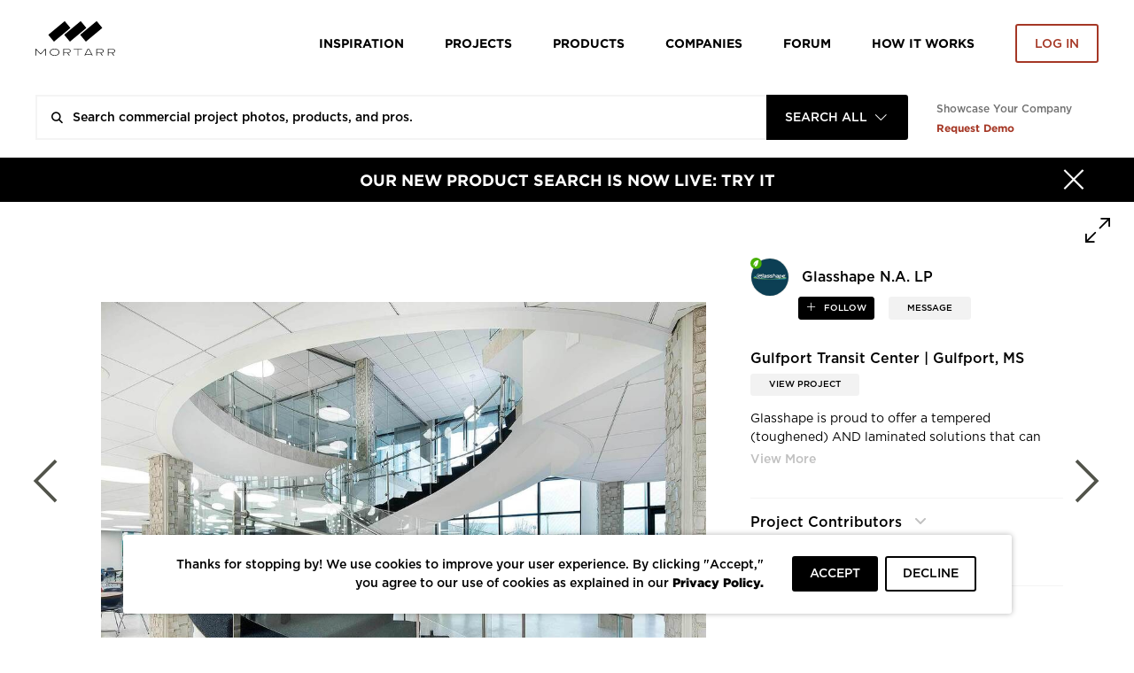

--- FILE ---
content_type: text/html; charset=UTF-8
request_url: https://www.mortarr.com/photo/view/images/project_gallery_images/allsteel-gulfport-transit-center-tempershield-glass-entryway-and-stairway-with-curved-architectural-glass-railing/57853
body_size: 22276
content:

<!DOCTYPE html>
<html lang="en-US">

<head>
    <meta charset="UTF-8">
    <meta http-equiv="X-UA-Compatible" content="IE=edge">
    <meta name="viewport" content="width=device-width, initial-scale=1.0, maximum-scale=1.0, user-scalable=no">
    <meta name="p:domain_verify" content="ac08f1c612970b7b1607e865f601c521" />
    <meta name="google-play-app" content="app-id=com.itransition.mortarr">
    <meta name="apple-itunes-app" content="app-id=1435910047">
    <meta name="csrf-param" content="_csrf-frontend">
<meta name="csrf-token" content="vmA5-rWFkv_ukKRpEP1VoiJHVjT0FqP6PkozXPB1srf1KUnD9vzQlqf57xtayifSajckY5154KhRHH8UlTDF7w==">

    <!-- Google tag (gtag.js) -->
    <script async src="https://www.googletagmanager.com/gtag/js?id=G-4ZRG3W6Q11"></script>
    <script>
        window.dataLayer = window.dataLayer || [];
        function gtag(){dataLayer.push(arguments);}
        gtag('js', new Date());

        gtag('config', 'G-4ZRG3W6Q11');
    </script>

    <!-- End Google Tag Manager -->
    <!-- Pardot Campaign Tracking -->
    <script type="text/javascript">
        pardotParams = {"piAId":"","piCId":"","piHostname":"pi.pardot.com"};
        piAId = pardotParams.piAId;
        piCId = pardotParams.piCId;
        piHostname = pardotParams.piHostname;

        (function() {
            if (!piAId || !piCId) {
                return;
            }

            function async_load() {
                var s = document.createElement('script');
                s.type = 'text/javascript';
                s.src = ('https:' == document.location.protocol ? 'https://pi' : 'http://cdn') + '.pardot.com/pd.js';
                var c = document.getElementsByTagName('script')[0];
                c.parentNode.insertBefore(s, c);
            }

            if (window.attachEvent) {
                window.attachEvent('onload', async_load);
            } else {
                window.addEventListener('load', async_load, false);
            }
        })();
    </script>
    <!-- End Pardot Campaign Tracking -->
    <!-- Facebook pixel code -->
    <script>
        ! function(f, b, e, v, n, t, s) {
            if (f.fbq) return;
            n = f.fbq = function() {
                n.callMethod ? n.callMethod.apply(n, arguments) : n.queue.push(arguments)
            };
            if (!f._fbq) f._fbq = n;
            n.push = n;
            n.loaded = !0;
            n.version = '2.0';
            n.queue = [];
            t = b.createElement(e);
            t.async = !0;
            t.src = v;
            s = b.getElementsByTagName(e)[0];
            s.parentNode.insertBefore(t, s)
        }(window, document, 'script', 'https://connect.facebook.net/en_US/fbevents.js');
        fbq('init', '2397427116975256');
        fbq('track', 'PageView');
    </script>
    <noscript>
        <img height="1" width="1" src="https://www.facebook.com/tr?id=2397427116975256&ev=PageView&noscript=1" />
    </noscript>
    <!-- End Facebook Pixel Code -->
    <title>Allsteel Gulfport Transit Center TemperShield Glass Entryway and Stairway with curved architectural glass railing | Glasshape N.A. LP</title>
    <script type="application/ld+json">{
    "@context": {
        "@vocab": "http://schema.org/"
    },
    "@type": "ImageObject",
    "description": "Glasshape is proud to offer a tempered (toughened) AND laminated solutions that can also be curved to your specifications.",
    "keywords": "curving staircase, toughened glass, glazing, glass stairway, curving glass staircase, curved glass design, glass design, lobby, lobby design, tempered glass",
    "name": "Allsteel Gulfport Transit Center TemperShield Glass Entryway and Stairway with curved architectural glass railing",
    "producer": {
        "@id": "https://www.mortarr.com/glasshape-na-lp/",
        "@type": "LocalBusiness",
        "address": {
            "@type": "PostalAddress",
            "addressCountry": "US",
            "addressLocality": "New York City",
            "addressRegion": "NY",
            "postalCode": "10006",
            "streetAddress": "One Liberty Plaza, 165 Broadway, Suite 2301"
        },
        "areaServed": {
            "@type": "GeoShape",
            "addressCountry": "US",
            "name": "Nationwide"
        },
        "description": "Delivering Bent Specialist Glass with Excellence Overview of our Business Glasshape®, established in 1986, is a leading innovator, designer, and manufacturer of bent, tempered...",
        "hasOfferCatalog": {
            "@type": "OfferCatalog",
            "itemListElement": [
                "Curved Glass",
                "Bent Glass",
                "Tempered Glass",
                "Toughened Glass",
                "Full Color Printed Glass",
                "Marine Glass",
                "Attack Resistant Glass",
                "Architectural Glass",
                "Thermal Resistant Glass",
                "Superyacht Glass",
                "Digital On Site Measuring",
                "Cyclone & Hurricane Resistant Glass"
            ],
            "name": "Products Offered"
        },
        "image": "https://s3.amazonaws.com/mortarr/images/company/cropped/glasshape-na-lp-1.jpg?1622021617",
        "knowsAbout": [
            "Railings",
            "Windows",
            "Arts + Culture",
            "Bars + Restaurants",
            "Civic + Public",
            "Corporate + Office",
            "Education",
            "Financial",
            "Healthcare",
            "Historic Renovation",
            "Hospitality",
            "Housing",
            "Manufacturing + Industrial",
            "Retail",
            "Senior Living",
            "Sports + Entertainment",
            "Worship",
            "Glass Architectural Walls"
        ],
        "name": "Glasshape N.A. LP",
        "sameAs": [
            "https://glasshape.com",
            "https://www.linkedin.com/company/glasshape-international/",
            "https://www.facebook.com/GlasshapeLP",
            "https://www.youtube.com/channel/UCJLy56zf39dZstXhgFBBKBw",
            "https://www.pinterest.nz/glasshape/"
        ],
        "telephone": "(332) 255-6319",
        "url": "https://glasshape.com"
    },
    "url": "https://s3.mortarr.com/images/project_gallery_images/allsteel-gulfport-transit-center-tempershield-glass-entryway-and-stairway-with-curved-architectural-glass-railing.jpeg"
}</script><script type="application/ld+json">{
    "@context": {
        "@vocab": "http://schema.org/"
    },
    "@type": "WebSite",
    "name": "Mortarr",
    "url": "https://www.mortarr.com"
}</script><meta name="keywords" content="curving staircase, toughened glass, glazing, glass stairway, curving glass staircase, curved glass design, glass design, lobby, lobby design, tempered glass">
<meta name="description" content="Glasshape is proud to offer a tempered (toughened) AND laminated | Glasshape N.A. LP">
<meta property="og:title" content="Allsteel Gulfport Transit Center TemperShield Glass Entryway and Stairway with curved architectural glass railing | Glasshape N.A. LP">
<meta property="og:description" content="Glasshape is proud to offer a tempered (toughened) AND laminated | Glasshape N.A. LP">
<meta property="og:type" content="website">
<meta property="og:url" content="https://www.mortarr.com/photo/view/images/project_gallery_images/allsteel-gulfport-transit-center-tempershield-glass-entryway-and-stairway-with-curved-architectural-glass-railing/57853">
<meta property="og:image" content="https://s3.mortarr.com/images/project_gallery_images/allsteel-gulfport-transit-center-tempershield-glass-entryway-and-stairway-with-curved-architectural-glass-railing.jpeg">
<meta property="og:image:width" content="1024">
<meta property="og:image:height" content="1024">
<meta property="og:site_name" content="Mortarr">
<meta property="fb:app_id" content="202170240467862">
<meta name="twitter:card" content="summary_large_image">
<meta name="twitter:site" content="@MortarrDesign">
<meta name="twitter:creator" content="@MortarrDesign">
<meta name="twitter:description" content="Glasshape is proud to offer a tempered (toughened) AND laminated | Glasshape N.A. LP">
<meta name="twitter:title" content="Allsteel Gulfport Transit Center TemperShield Glass Entryway and Stairway with curved architectural glass railing | Glasshape N.A. LP">
<meta name="twitter:image" content="https://s3.mortarr.com/images/project_gallery_images/allsteel-gulfport-transit-center-tempershield-glass-entryway-and-stairway-with-curved-architectural-glass-railing.jpeg">
<link type="image/png" href="https://www.mortarr.com/img/favicon@120.png" rel="shortcut icon">
<link href="/assets/c3df0dd8/dist/jquery.bxslider.css?v=1700648157" rel="stylesheet">
<link href="/assets/841126df/css/select2.min.css?v=1700648152" rel="stylesheet">
<link href="/assets/841126df/css/select2-addl.min.css?v=1700648152" rel="stylesheet">
<link href="/assets/841126df/css/select2-default.min.css?v=1700648152" rel="stylesheet">
<link href="/assets/321a8a79/css/kv-widgets.min.css?v=1700648152" rel="stylesheet">
<link href="/css/style.min.css?v=1724842004" rel="stylesheet">
<link href="/assets/841126df/css/select2-krajee.min.css?v=1700648152" rel="stylesheet">
<link href="/assets/ffe0cd11/authchoice.css?v=1700648152" rel="stylesheet">
<script>var defaultLogo = "https:\/\/s3.mortarr.com\/images\/company\/default-logo-general.png";
var s2options_7ebc6538 = {"themeCss":".select2-container--default","sizeCss":"","doReset":true,"doToggle":false,"doOrder":false};
window.select2_777a84bb = {"allowClear":true,"filter":true,"tags":true,"tokenSeparators":[","],"maximumInputLength":128,"minimumInputLength":0,"language":{"errorLoading":function () { return 'Waiting for results...'; }},"ajax":{"url":"https:\/\/www.mortarr.com\/account\/cities-auto-complete\/","dataType":"json","data":function (params) { return {input: params.term}; }},"theme":"default","width":"100%","placeholder":"City, State and\/or Country"};

window.numberControl_878d2213 = {"displayId":"project-project_area-disp","maskedInputOptions":{"alias":"numeric","digits":0,"groupSeparator":",","radixPoint":".","autoGroup":true,"autoUnmask":false,"prefix":"","suffix":" ft²","rightAlign":false}};

var s2options_d6851687 = {"themeCss":".select2-container--krajee","sizeCss":"","doReset":true,"doToggle":false,"doOrder":false};
window.select2_07253e96 = {"width":160,"containerCssClass":"global-search-view text-uppercase","theme":"krajee","minimumResultsForSearch":Infinity,"language":"en-US"};
</script>
    <!-- HTML5 shim and Respond.js for IE8 support of HTML5 elements and media queries -->
    <!-- WARNING: Respond.js doesn't work if you view the page via file:// -->
    <!--[if lt IE 9]>
    <script src="https://oss.maxcdn.com/html5shiv/3.7.3/html5shiv.min.js"></script>
    <script src="https://oss.maxcdn.com/respond/1.4.2/respond.min.js"></script>
    <![endif]-->

    <script type="text/javascript">
        window.heap = window.heap || [], heap.load = function(e, t) {
            window.heap.appid = e, window.heap.config = t = t || {};
            var r = document.createElement("script");
            r.type = "text/javascript", r.async = !0, r.src = "https://cdn.heapanalytics.com/js/heap-" + e + ".js";
            var a = document.getElementsByTagName("script")[0];
            a.parentNode.insertBefore(r, a);
            for (var n = function(e) {
                    return function() {
                        heap.push([e].concat(Array.prototype.slice.call(arguments, 0)))
                    }
                }, p = ["addEventProperties", "addUserProperties", "clearEventProperties", "identify", "resetIdentity", "removeEventProperty", "setEventProperties", "track", "unsetEventProperty"], o = 0; o < p.length; o++) heap[p[o]] = n(p[o])
        };
        heap.load("1388855361");
                        heap.track('imageViewed', {
            type: 'imageViewed',
            model_type_id: '3',
            model_id: '57853',
            subject_id: '',
            created_at: '1766301884',
                                                company_name: 'Glasshape N.A. LP',
            account_id: '6671',
            account_type: 'brand',
                                    tags: '1',
            descriptionLength: '122'
                    });

        gtag('event', 'imageViewed', {
            type: 'imageViewed',
            model_type_id: '3',
            model_id: '57853',
            subject_id: '',
            created_at: '1766301884',
                                                company_name: 'Glasshape N.A. LP',
            account_id: '6671',
            account_type: 'brand',
                                    tags: '1',
            descriptionLength: '122'
                    });
            </script>

    <!-- Google Tag Manager -->
    <script>(function(w,d,s,l,i){w[l]=w[l]||[];w[l].push({'gtm.start':
            new Date().getTime(),event:'gtm.js'});var f=d.getElementsByTagName(s)[0],
            j=d.createElement(s),dl=l!='dataLayer'?'&l='+l:'';j.async=true;j.src=
            'https://www.googletagmanager.com/gtm.js?id='+i+dl;f.parentNode.insertBefore(j,f);
        })(window,document,'script','dataLayer','GTM-T5RBMFK');</script>
    <!-- End Google Tag Manager -->
</head><body class="">

<div id="wrapper" class="d-flex flex-column">
    <header class="header-section sticky-header bg-white">
    <div class="container">
        <div class="row">
            <div class="col">
                <nav class="row navbar navbar-expand-lg navbar-light">
    <a class="navbar-toggler"
       href="#navbar"
       data-toggle="navbar"
       role="button"
       aria-expanded="false"
       aria-controls="navbar">
        <span class="navbar-toggler-icon"></span>
    </a>
    <div class="navbar-brand">
        <div class="logo">
    <a href="https://www.mortarr.com/">
        <img class="mw-100" src="https://www.mortarr.com/img/logo.svg" alt="Mortarr">    </a>
</div>
    </div>
    <div id="navbar" class="navbar-collapse bg-white">
        <ul class="navbar-nav">
            <li class="nav-item left-aligned">
                <a class="nav-link" href="https://www.mortarr.com/photo/">
                    Inspiration
                </a>
            </li>
                            <li class="nav-item left-aligned">
                    <a class="nav-link" href="https://www.mortarr.com/project/preview/">
                        Projects
                    </a>
                </li>
            
                            <li class="nav-item left-aligned">
                    <a class="nav-link" href="https://www.mortarr.com/products/">
                        Products
                    </a>
                </li>
            

            <li class="nav-item left-aligned">
                <a class="nav-link" href="https://www.mortarr.com/professionals/">
                    Companies
                </a>
            </li>

            <li class="nav-item left-aligned">
                <a class="nav-link external_links" 
                href="https://www.forum.mortarr.com">
                    Forum
                </a>
            </li>
            <li class="nav-item left-aligned">
                <a class="nav-link external_links" 
                href="https://www.mortarr.com/how-it-works/">
                    HOW IT WORKS
                </a>
            </li>

                            <li class="nav-item">
                    <a class="nav-link no-hover pr-0" href="#modal-login" data-toggle="modal">
                        <button class="btn btn-invert-mortarr-danger get-started-btn">
                            Log in
                        </button>
                    </a>
                </li>
                    </ul>
    </div>
    <div class="navbar-backdrop"
         data-target="#navbar"
         data-toggle="navbar"
         role="button"
         aria-expanded="false"
         aria-controls="navbar">
    </div>
</nav>
            </div>
        </div>
    </div>
</header>
    <div class="global-search-menu js-global-search-menu">
        <div class="container">
            <div class="row">
                <div class="col">
                    
    <div class="row global-search-container homepage" 
        data-pages='{"setup":{"homepage":{"placeholder":"Search commercial project photos, products, and pros."},"inspiration":{"placeholder":"Search ideas, products, and pros.","mobilePlaceholder":"Search inspiration."},"project":{"placeholder":"Search commercial design projects.","hasLocationFilter":false,"mobilePlaceholder":"Search projects."},"products":{"placeholder":"Search commercial design products.","hasLocationFilter":false,"mobilePlaceholder":"Search products."},"companies":{"placeholder":"Search commercial design companies.","hasLocationFilter":true,"mobilePlaceholder":"Search companies."},"pros":{"placeholder":"Search commercial pros.","hasLocationFilter":true,"mobilePlaceholder":"Search pros."},"brands":{"placeholder":"Search commercial products.","hasLocationFilter":true,"mobilePlaceholder":"Search brands."},"professionals":{"placeholder":"Search commercial design companies.","hasLocationFilter":true,"mobilePlaceholder":"Search companies."}},"initial":"homepage"}' data-initial-scope='homepage'>

        <div class="flex-grow-1">
            <form id="global-search-form" class="" action="https://www.mortarr.com/global-search/" method="get" data-view="">            <div class="global-search-wrap form-group">
                

<input type="text" class="form-control search-input" name="search" placeholder="" autocomplete="off">

<p class="help-block help-block-error"></p>

                
                <div class="search-results-wrapper">
                    <div class="search-loader">
                        <div class="loader-bricks fade-all">
    <div class="bricks">
        <span class="brick"></span>
        <span class="brick"></span>
        <span class="brick"></span>
    </div>
</div>
                    </div>

                                    </div>

                <div class="kv-plugin-loading loading-global-search-view">&nbsp;</div><select id="global-search-view" class="form-control" name="view" data-s2-options="s2options_d6851687" data-krajee-select2="select2_07253e96" style="display:none">
<option value="homepage">Search All</option>
<option value="inspiration">Inspiration</option>
<option value="project">Projects</option>
<option value="products">Products</option>
<option value="professionals">Companies</option>
</select>

                <button type="submit" class="search-submit text-black-50"><i class="icon-search"></i></button>            </div>

            </form>
            <div class="search-results-wrapper wrapper-absolute">
                <div class="search-results"></div>
            </div>
        </div>
        <div class="info-section-links_container">
            <div class="pb-sm-1 showcase_company">Showcase Your Company</div>
            <a href="https://www.ecomedes.com/book-a-consultation" target="_blank" class="text-danger font-weight-bold external_links">Request Demo</a>
        </div>
    </div>
                </div>
            </div>
        </div>
    </div>
    <main class="main-section flex-grow-1">
        
    <div class="black-banner bg-primary">
        <a href="https://www.mortarr.com/products/" target="_blank">
            <div class="container">
                <div class="row">
                    <div class="col-12">
                        <div class="banner-content">
                            <button type="button"
                                    class="close"
                                    data-hide=".black-banner"
                                    data-cookie="hide-black-banner"
                                    aria-label="Hide">
                                <span class="close-icon"><i class="icon-times"></i></span>
                                <span class="close-text">Close</span>
                            </button>
                            OUR NEW PRODUCT SEARCH IS NOW LIVE: TRY IT                        </div>
                    </div>
                </div>
            </div>
        </a>
    </div>
                <div id="pjax-photo" data-pjax-container="" data-pjax-push-state data-pjax-timeout="1000"><div class="photo photo-wrapper full-size bg-white">
    <div class="slide-panel contact-form" data-form-url="https://www.mortarr.com/tag/send-message/" style="display:none">
    </div>
    <div class="photo-dialog">
        <div class="photo-detials-container photo-content photo-view photo-full-view">
            <div class="image-toolbar">
                <div class="modal-control ml-auto">
                    <button type="button" class="control-button toggle-full-size js-toggle-full-size"></button>
                </div>
            </div>

            <div class="row">
                <!-- image container left -->
                <div class="photo-body col-12 col-xl-8 pr-0">
                    <div class="container">
                        <div class="image-wrap">
                            <div class="image-container">
                                <div class="image-tags-wrap js-image-tags-wrap active" data-id="57853" data-project-id="9984">
                                    <img src="https://s3.mortarr.com/images/project_gallery_images/allsteel-gulfport-transit-center-tempershield-glass-entryway-and-stairway-with-curved-architectural-glass-railing-1024x1024.jpeg"  class="image-img js-image-img" alt="Allsteel Gulfport Transit Center TemperShield Glass Entryway and Stairway with curved architectural glass railing, Glasshape" title="Allsteel Gulfport Transit Center TemperShield Glass Entryway and Stairway with curved architectural glass railing">
                                    
    <div class="js-image-tag image-tag tag-events-trigger-heap image-tag--green"
         data-id="21621"
         data-action="tagViewed"
         data-subjectid=""
         data-object_type_id="8"
         data-companyname="Glasshape N.A. LP"
         data-productname="TemperShield® Glass"
         data-accountid="6671"
         data-accounttype="brand"
         data-imageid="57853"
         data-can-be-moved="0"
         data-can-be-edited="0"
         data-can-be-removed="0"
         data-is-front-page=""
         style="left: 28.451188403931%; top: 79.343380774865%">
        <span class="tag-icon"></span>
    </div>

                                    </div>
                            </div>
                            <div class="nav-links">
                                <a href="https://www.mortarr.com/photo/view/images/project_gallery_images/allsteel-gulfport-transit-center-tempershield-glass-glazing-staircase-railing-in-lobby-area/57852" class="prev nav-link">
                                    <i class="icon-arrow-left"></i>
                                </a>
                                <a href="https://www.mortarr.com/photo/view/images/project_gallery_images/allsteel-gulfport-transit-center-tempershield-glass-cafe-and-lobby-design-featuring-curving-glass-stairway/57854" class="next nav-link">
                                    <i class="icon-arrow-right"></i>
                                </a>
                            </div>
                        </div>

                    </div>
                </div>
                <!-- Additional info right -->
                <div class="col-12 col-xl-4 additional-info-panel ">
                    <div class="row">
                        <!-- Account name, share -->
                        <div class="col-12">
                            <div class="row">
                                <div class="col-12 col-md-6 col-xl-12 account-info">
                                    <!-- logo -->
                                    <a href="https://www.mortarr.com/glasshape-na-lp/" class="account-credits account-link" target="_blank">
                                        <div class="account-logo">
                                            <div class='company-leaf-logo'>
            <img src='https://s3.mortarr.com/images/static/green-leaf-filled.svg' alt=''>
        </div><div class="account-logo-thumbnail thumb-container thumb-container-cover rounded-circle">
            <div class="img-wrap">
                <img class="bg-white rounded-circle" src="https://s3.amazonaws.com/mortarr/images/company/cropped/glasshape-na-lp-1.jpg?1622021617" alt="Glasshape N.A. LP">
            </div>
        </div>                                        </div>
                                        <div class="account-name">
                                            <h1 class="name-heading">Glasshape N.A. LP</h1>
                                        </div>
                                    </a>
                                </div>
                                <!-- follow -->
                                <div class="col-12 col-sm-6 col-xl-12 follow-button">
                                                                                                                    <a href="javascript:;" role="button" data-follow-role="follow" data-id="6671" class="btn btn-xs btn-following-primary mr-3
                                          js-follow-toggle save-guest-action " data-guest-action-name="follow-company" data-guest-action-modelid="6671">
                                            follow                                        </a>
                                                                        <a href="javascript:;" class="btn btn-xs btn-light font-weight-medium rounded message-company" data-id="6671" data-css-class="company-contact_popover" data-content='
<div class="company-contact-form">
    <div class="contact-form_title">Send A Message</div>
    <form id="w1" class="js-tag-contact-form" action="https://www.mortarr.com/message-company/send/" method="post">
<input type="hidden" name="_csrf-frontend" value="vmA5-rWFkv_ukKRpEP1VoiJHVjT0FqP6PkozXPB1srf1KUnD9vzQlqf57xtayifSajckY5154KhRHH8UlTDF7w==">
    <input type="hidden" class="message-company-id js-company-id" name="message_company_id" value="6671">    <input type="hidden" class="message-company-project js-project-id" name="message_company_project" value="9984">
    <div class="d-flex justify-content-between">
        <div class="form-column-2x">
            <div class="form-group field-messagecompanyform-first_name required">

<input type="text" id="messagecompanyform-first_name" class="form-control" name="MessageCompanyForm[first_name]" value="" placeholder="First Name" aria-required="true">

<p class="help-block help-block-error"></p>
</div>        </div>
        <div class="form-column-2x">
            <div class="form-group field-messagecompanyform-last_name required">

<input type="text" id="messagecompanyform-last_name" class="form-control" name="MessageCompanyForm[last_name]" value="" placeholder="Last Name" aria-required="true">

<p class="help-block help-block-error"></p>
</div>        </div>
    </div>
    <div class="form-group field-messagecompanyform-email required">

<input type="text" id="messagecompanyform-email" class="form-control" name="MessageCompanyForm[email]" placeholder="Your Email" aria-required="true">

<p class="help-block help-block-error"></p>
</div>    <div class="form-group field-messagecompanyform-message required">

<textarea id="messagecompanyform-message" class="form-control" name="MessageCompanyForm[message]" rows="3" placeholder="Message this company." aria-required="true"></textarea>

<p class="help-block help-block-error"></p>
</div>    <div class="form-group field-messagecompanyform-recaptcha">

<input type="hidden" id="messagecompanyform-recaptcha" class="form-control" name="MessageCompanyForm[recaptcha]" placeholder><div id="messagecompanyform-recaptcha-recaptcha-w1" class="g-recaptcha send-message-captcha" data-sitekey="6LcCFloUAAAAAJyXYi0SmIl3r6y9bAHX76jQf2uX" data-input-id="messagecompanyform-recaptcha" data-form-id="w1"></div>

<p class="help-block help-block-error"></p>
</div>
    <div class="mt-rem-075 slider-control d-flex justify-content-between">
    <button type="button" class="prev-slide js-close btn btn-outline-primary font-size-sm">
        Cancel
    </button>
    <button type="submit" class="btn btn-mortarr-primary font-size-sm js-submit-tag-message tag-events-trigger-heap" data-action="MessageUs-Submit-Photo" data-subjectid="" data-tags="1" data-id="57853" data-descriptionLength="122" data-companyName="Glasshape N.A. LP" data-accountId="6671" data-accountType="brand" data-productName="Gulfport Transit Center | Gulfport, MS" data-object_type_id="3">Send</button>    </div>
    </form></div>
' data-toggle="popover" data-placement="bottom">
                                        MESSAGE
                                    </a>
                                </div>

                                <div class="col-12 col-md-6 hide-desktop share-buttons_mobile mt-3">
                                    <div class="img-buttons">
    <div class="image-toolbar d-flex justify-content-end">
        <!-- Tag -->
        
        <!-- Star / like -->
                    <div class="toolbar-control">
                <div class="js-star-wrap star-wrap" data-key="57853">
                    <div class="">
                                                <a href="#modal-login" data-toggle="modal"
                           class="js-star ico-sharable shareable-buttons small-font-size text-uppercase star
                            icon-star                            save-guest-action"
                           data-action="imageStarred"
                           data-typeId="3"
                           data-url="https://www.mortarr.com/photo/star/"
                           data-id="57853"
                           data-subjectid=""
                           data-tags="1"
                           data-descriptionLength="122"
                           data-companyName="Glasshape N.A. LP"
                           data-accountId="6671"
                           data-accountType="brand"
                            data-guest-action-name="star-photo" data-guest-action-modelid="57853"                        >
                            <span class="js-stars-counter stars-counter small-font-size text-uppercase">
                                 Like                            </span>
                        </a>
                    </div>
                </div>
            </div>
                        <!-- Share -->
        <div class="toolbar-control dropdown dropup">
            <button class="shareable-buttons small-font-size text-uppercase ico-sharable ico-share social-share"
                    data-toggle="dropdown"
                    aria-haspopup="true"
                    aria-expanded="false"
                    data-offset="-92,0">
                share
            </button>
            <div class="dropdown-menu social-share-menu">
                <a href="https://twitter.com/intent/tweet?status=https%3A%2F%2Fwww.mortarr.com%2Fphoto%2Fview%2Fimages%2Fproject_gallery_images%2Fallsteel-gulfport-transit-center-tempershield-glass-entryway-and-stairway-with-curved-architectural-glass-railing%2F57853" target="_blank"
                   data-track-action='{"action":"shareTwitter","object_id":57853,"data-account_id":"","tags":1,"descriptionLength":122,"type":"shareTwitterClickImage","object_type_id":3,"companyName":"Glasshape N.A. LP","accountId":6671,"accountType":"brand"}'
                   data-network="twitter" class="menu-item share-twitter"><i class="icon-twitter"></i></a>
                <a href="https://www.facebook.com/sharer/sharer.php?u=https%3A%2F%2Fwww.mortarr.com%2Fphoto%2Fview%2Fimages%2Fproject_gallery_images%2Fallsteel-gulfport-transit-center-tempershield-glass-entryway-and-stairway-with-curved-architectural-glass-railing%2F57853" target="_blank"
                   data-track-action='{"action":"shareFacebook","object_id":57853,"type":"shareFacebookClickImage","data-account_id":"","tags":1,"descriptionLength":122,"object_type_id":3,"companyName":"Glasshape N.A. LP","accountId":6671,"accountType":"brand"}'
                   data-network="facebook" class="menu-item share-facebook"><i class="icon-facebook"></i></a>
                <a href="https://pinterest.com/pin/create/button/?url=https%3A%2F%2Fwww.mortarr.com%2Fphoto%2Fview%2Fimages%2Fproject_gallery_images%2Fallsteel-gulfport-transit-center-tempershield-glass-entryway-and-stairway-with-curved-architectural-glass-railing%2F57853&media=https%3A%2F%2Fs3.mortarr.com%2Fimages%2Fproject_gallery_images%2Fallsteel-gulfport-transit-center-tempershield-glass-entryway-and-stairway-with-curved-architectural-glass-railing.jpeg" target="_blank"
                   data-track-action='{"action":"sharePinterest","object_id":57853,"data-account_id":"","tags":1,"descriptionLength":122,"type":"sharePinterestClickImage","object_type_id":3,"companyName":"Glasshape N.A. LP","accountId":6671,"accountType":"brand"}'
                   data-network="pinterest" class="menu-item share-pinterest"><i class="icon-pinterest"></i></a>
                <a href="https://www.linkedin.com/shareArticle?mini=true&url=https%3A%2F%2Fwww.mortarr.com%2Fphoto%2Fview%2Fimages%2Fproject_gallery_images%2Fallsteel-gulfport-transit-center-tempershield-glass-entryway-and-stairway-with-curved-architectural-glass-railing%2F57853" target="_blank"
                   data-track-action='{"action":"shareLinkedIn","object_id":57853,"data-account_id":"","tags":1,"descriptionLength":122,"type":"shareLinkedinClickImage","object_type_id":3,"companyName":"Glasshape N.A. LP","accountId":6671,"accountType":"brand"}'
                   data-network="linkedin" class="menu-item share-linkedin"><i class="icon-linked-in"></i></a>
                <a data-content="&lt;input type=&quot;text&quot; value=&quot;https://www.mortarr.com/photo/view/images/project_gallery_images/allsteel-gulfport-transit-center-tempershield-glass-entryway-and-stairway-with-curved-architectural-glass-railing/57853&quot; class=&quot;form-control form-control-xs&quot; /&gt;
                    &lt;button class=&quot;btn btn-mortarr-primary btn-xs js-embed-link-copy&quot;&gt;Copy&lt;/button&gt;"
                   data-track-action='{"action":"copyLink","object_id":57853,"data-account_id":"","tags":1,"descriptionLength":122,"type":"copyLinkClickImage","object_type_id":3,"companyName":"Glasshape N.A. LP","accountId":6671,"accountType":"brand"}'
                   data-toggle="popover" data-placement="bottom" data-html="true" data-css-class="popover-embed"
                   data-network="embed" class="menu-item"><i class="icon-embed"></i></a>
            </div>
        </div>

        <!-- Save -->
                                <a href="#modal-login"
               data-toggle="modal"
               data-id="57853" data-src="https://s3.mortarr.com/images/project_gallery_images/allsteel-gulfport-transit-center-tempershield-glass-entryway-and-stairway-with-curved-architectural-glass-railing-486x336.jpeg"
               class="shareable-buttons small-font-size text-uppercase ico-sharable
              ico-save link-image save-guest-action"
                data-guest-action-name="save-photo" data-guest-action-modelid="57853"            >
                save
            </a>
                <!-- Comment -->
            </div>
</div>
                                </div>
                            </div>
                        </div>

                        <!-- Project name, description -->
                        <div class="row mt-4 ml-0 mt-lg-5 mCustomScrollbar scrolable-content">
                            <div class="col-12 col-md-6 col-xl-12">
                                <div class="image-details">
                                    <div class="row ">
                                        <!-- Project name -->
                                        <div class="col-12 image-name heading-1 project-title-container">
                                                                                        <h2 class="project-title">
                                                Gulfport Transit Center | Gulfport, MS                                            </h2>
                                        </div>
                                        <!-- Link to project -->
                                        <div class="col-12 col-xl-6 mt-1 toolbar-control">
                                            <a href="https://www.mortarr.com/project/gulfport-transit-center-gulfport-ms/" target="_blank" class="project-link btn btn-light">View Project</a>
                                        </div>
                                    </div>
                                </div>
                                                                    <div id="summary" class="">
                                        <div id="collapseSummary" class="collapse js-image-description image-description mt-4 mt-xl-1">
                                            Glasshape is proud to offer a tempered (toughened) AND laminated solutions that can also be curved to your specifications.                                        </div>
                                        <a class="collapsed js-collapse_button" data-toggle="collapse" href="#collapseSummary" aria-expanded="false" aria-controls="collapseSummary"></a>
                                    </div>
                                                            </div>

                                                        <!-- Project contributors -->
                            <div class="col-12 col-md-6 col-xl-12">
                                                                    <div id="accordion" class="project-tags-wrap js-project-tags-wrap mt-xl-5">
                                        <div class="d-flex justify-content-between">
                                            <div class="ui-accordion-header-active projects-header">
                                                Project Contributors
                                            </div>
                                                                                    </div>

                                        <div class="display-inline">
                                            
<div class="pro-tag-form collapse">
    <h3>Tag a Pro</h3>

    <select name="tag"
            id="js-select2-tag-pro"
            data-placeholder="Company Name"
            class="form-control"
            data-url="https://www.mortarr.com/project/pros-autocomplete/">
    </select>

    <select name="roles" id="pro-role-modal">
        <option value="" disabled selected>Professional Type</option>
                    <option value="138">Architect</option>
                    <option value="139">Designer</option>
                    <option value="140">Engineer</option>
                    <option value="141">General Contractor</option>
                    <option value="142">Dealer</option>
                    <option value="143">Sub-contractor</option>
                    <option value="144">Other</option>
                    <option value="232">Materials Supplier</option>
                    <option value="479">Manufacturers' Rep</option>
                    <option value="481">Association</option>
                    <option value="482">Photographer</option>
                    <option value="524">Landscape Architect</option>
                    <option value="526">Student/Emerging Professional</option>
                    <option value="537">Renderings</option>
                    <option value="541">Distributer</option>
            </select>

    <div class="form-controls_buttons justify-content-between">
        <button type="submit"
                id="pro-tag_submit"
                class="btn btn-mortarr-primary"
                value="Save"
                data-slug="gulfport-transit-center-gulfport-ms">
            Save
        </button>
        <button class="btn btn-invert-mortarr-primary" type="cancel" id="pro-tag_cancel">Cancel</button>
    </div>

    <div class="tag-pro-messages collapse">
        <div class="alert alert-success collapse fade show in"></div>
        <div class="alert alert-danger collapse fade show in"></div>
    </div>
</div>                                            <ul class="collapse show project-tags-list js-project-tags-list">
                                                
                                                                                                    <li class="tag-item">
                                                        <a class="js-tag-invite-item tag-item tag-invite-item accountinfo-popover" data-css-class="tooltip-account" data-toggle="popover" data-container="body" data-placement="bottom" title="&lt;div class=&#039;tooltip-body&#039; style=&#039;background-image: url(https://www.mortarr.com/img/default-cover-invite.jpg);&#039;&gt;        
            &lt;div class=&#039;account-info&#039;&gt;
                &lt;div class=&#039;account-credits account-credits-light-md&#039;&gt;
                    &lt;div class=&#039;account-logo&#039;&gt;
                        &lt;div class=&#039;account-logo-thumbnail thumb-container thumb-container-cover rounded-circle&#039;&gt;
                            &lt;div class=&#039;img-wrap&#039;&gt;
                                &lt;img src=&#039;https://www.mortarr.com/img/default-logo-invite.png&#039; 
                                     alt=&#039;HDI Railing Systems&#039; 
                                     class=&#039;bg-white rounded-circle&#039;&gt;
                            &lt;/div&gt;
                        &lt;/div&gt;
                    &lt;/div&gt;
                    &lt;div class=&#039;account-name&#039;&gt;
                        &lt;div class=&#039;name-heading&#039;&gt;HDI Railing Systems&lt;/div&gt;
                    &lt;/div&gt;
                &lt;/div&gt;
                &lt;div class=&#039;account-credits-buttons d-flex justify-content-between&#039;&gt;
                    &lt;button class=&#039;btn-invite-to-mortarr btn-full-width&#039;
                        data-toggle=&#039;modal&#039;
                        data-target=&#039;#modal-invite-to-connect&#039;
                        data-invite=&#039;{&quot;url&quot;:&quot;https:\/\/www.mortarr.com\/project\/invite\/?id=9984\u0026scenario=project&quot;,&quot;id&quot;:13998,&quot;full_name&quot;:&quot;HDI Railing Systems&quot;,&quot;product_name&quot;:&quot;&quot;}&#039;
                        role=&#039;connect&#039;&gt;
                            INVITE THIS COMPANY TO MORTARR
                    &lt;/button&gt;
                &lt;/div&gt;
            &lt;/div&gt;
        &lt;/div&gt;">
                                                            HDI Railing Systems                                                        </a>
                                                    </li>
                                                                                            </ul>
                                        </div>
                                    </div>
                                                                                            </div>
                        </div>
                    </div>
                </div>
            </div>
            <!-- Under image -->
            <div class="row share-buttons__container">
                <!-- report -->
                <div class="share-buttons__inner col-8 d-flex justify-content-between pl-6 pl-md-8 pl-4 mt-4">
                    <div class="report-image ">
                        <a href="#modal-report-image" data-toggle="modal" data-id="57853" class="report-image-link">Report This Photo</a>
                    </div>
                    <!-- Shareable buttons -->
                    <div class="hide-mobile ">
                        <div class="img-buttons">
    <div class="image-toolbar d-flex justify-content-end">
        <!-- Tag -->
        
        <!-- Star / like -->
                    <div class="toolbar-control">
                <div class="js-star-wrap star-wrap" data-key="57853">
                    <div class="">
                                                <a href="#modal-login" data-toggle="modal"
                           class="js-star ico-sharable shareable-buttons small-font-size text-uppercase star
                            icon-star                            save-guest-action"
                           data-action="imageStarred"
                           data-typeId="3"
                           data-url="https://www.mortarr.com/photo/star/"
                           data-id="57853"
                           data-subjectid=""
                           data-tags="1"
                           data-descriptionLength="122"
                           data-companyName="Glasshape N.A. LP"
                           data-accountId="6671"
                           data-accountType="brand"
                            data-guest-action-name="star-photo" data-guest-action-modelid="57853"                        >
                            <span class="js-stars-counter stars-counter small-font-size text-uppercase">
                                 Like                            </span>
                        </a>
                    </div>
                </div>
            </div>
                        <!-- Share -->
        <div class="toolbar-control dropdown dropup">
            <button class="shareable-buttons small-font-size text-uppercase ico-sharable ico-share social-share"
                    data-toggle="dropdown"
                    aria-haspopup="true"
                    aria-expanded="false"
                    data-offset="-92,0">
                share
            </button>
            <div class="dropdown-menu social-share-menu">
                <a href="https://twitter.com/intent/tweet?status=https%3A%2F%2Fwww.mortarr.com%2Fphoto%2Fview%2Fimages%2Fproject_gallery_images%2Fallsteel-gulfport-transit-center-tempershield-glass-entryway-and-stairway-with-curved-architectural-glass-railing%2F57853" target="_blank"
                   data-track-action='{"action":"shareTwitter","object_id":57853,"data-account_id":"","tags":1,"descriptionLength":122,"type":"shareTwitterClickImage","object_type_id":3,"companyName":"Glasshape N.A. LP","accountId":6671,"accountType":"brand"}'
                   data-network="twitter" class="menu-item share-twitter"><i class="icon-twitter"></i></a>
                <a href="https://www.facebook.com/sharer/sharer.php?u=https%3A%2F%2Fwww.mortarr.com%2Fphoto%2Fview%2Fimages%2Fproject_gallery_images%2Fallsteel-gulfport-transit-center-tempershield-glass-entryway-and-stairway-with-curved-architectural-glass-railing%2F57853" target="_blank"
                   data-track-action='{"action":"shareFacebook","object_id":57853,"type":"shareFacebookClickImage","data-account_id":"","tags":1,"descriptionLength":122,"object_type_id":3,"companyName":"Glasshape N.A. LP","accountId":6671,"accountType":"brand"}'
                   data-network="facebook" class="menu-item share-facebook"><i class="icon-facebook"></i></a>
                <a href="https://pinterest.com/pin/create/button/?url=https%3A%2F%2Fwww.mortarr.com%2Fphoto%2Fview%2Fimages%2Fproject_gallery_images%2Fallsteel-gulfport-transit-center-tempershield-glass-entryway-and-stairway-with-curved-architectural-glass-railing%2F57853&media=https%3A%2F%2Fs3.mortarr.com%2Fimages%2Fproject_gallery_images%2Fallsteel-gulfport-transit-center-tempershield-glass-entryway-and-stairway-with-curved-architectural-glass-railing.jpeg" target="_blank"
                   data-track-action='{"action":"sharePinterest","object_id":57853,"data-account_id":"","tags":1,"descriptionLength":122,"type":"sharePinterestClickImage","object_type_id":3,"companyName":"Glasshape N.A. LP","accountId":6671,"accountType":"brand"}'
                   data-network="pinterest" class="menu-item share-pinterest"><i class="icon-pinterest"></i></a>
                <a href="https://www.linkedin.com/shareArticle?mini=true&url=https%3A%2F%2Fwww.mortarr.com%2Fphoto%2Fview%2Fimages%2Fproject_gallery_images%2Fallsteel-gulfport-transit-center-tempershield-glass-entryway-and-stairway-with-curved-architectural-glass-railing%2F57853" target="_blank"
                   data-track-action='{"action":"shareLinkedIn","object_id":57853,"data-account_id":"","tags":1,"descriptionLength":122,"type":"shareLinkedinClickImage","object_type_id":3,"companyName":"Glasshape N.A. LP","accountId":6671,"accountType":"brand"}'
                   data-network="linkedin" class="menu-item share-linkedin"><i class="icon-linked-in"></i></a>
                <a data-content="&lt;input type=&quot;text&quot; value=&quot;https://www.mortarr.com/photo/view/images/project_gallery_images/allsteel-gulfport-transit-center-tempershield-glass-entryway-and-stairway-with-curved-architectural-glass-railing/57853&quot; class=&quot;form-control form-control-xs&quot; /&gt;
                    &lt;button class=&quot;btn btn-mortarr-primary btn-xs js-embed-link-copy&quot;&gt;Copy&lt;/button&gt;"
                   data-track-action='{"action":"copyLink","object_id":57853,"data-account_id":"","tags":1,"descriptionLength":122,"type":"copyLinkClickImage","object_type_id":3,"companyName":"Glasshape N.A. LP","accountId":6671,"accountType":"brand"}'
                   data-toggle="popover" data-placement="bottom" data-html="true" data-css-class="popover-embed"
                   data-network="embed" class="menu-item"><i class="icon-embed"></i></a>
            </div>
        </div>

        <!-- Save -->
                                <a href="#modal-login"
               data-toggle="modal"
               data-id="57853" data-src="https://s3.mortarr.com/images/project_gallery_images/allsteel-gulfport-transit-center-tempershield-glass-entryway-and-stairway-with-curved-architectural-glass-railing-486x336.jpeg"
               class="shareable-buttons small-font-size text-uppercase ico-sharable
              ico-save link-image save-guest-action"
                data-guest-action-name="save-photo" data-guest-action-modelid="57853"            >
                save
            </a>
                <!-- Comment -->
            </div>
</div>
                    </div>
                </div>
            </div>
        </div>
    </div>
</div>

    <div class="container">
        <h5>Related photos</h5>
        <div class="row">
            <div class="col no-padding-xs">
                <div id="items-list" class="items-list grid-view mb-3">
                                            <div class="item card" data-key="57851">
                            <div class="card-header">
                                <div class="item-img-wrap">
                                    <div class="item-img-body flex-column">
                                        <a href="https://www.mortarr.com/photo/view/images/project_gallery_images/allsteel-gulfport-transit-center-tempershield-glass-commons-and-waiting-area-with-curved-glass-stairway/57851" class="card-img-overlay-mortarr">
                                            <img class="card-img item-img" src="https://s3.mortarr.com/images/project_gallery_images/allsteel-gulfport-transit-center-tempershield-glass-commons-and-waiting-area-with-curved-glass-stairway-388x310.jpeg"  alt="Allsteel Gulfport Transit Center TemperShield Glass Commons and Waiting Area with Curved Glass Stairway, The circular spiral" />
                                            
<div class="image-link-overlay">
    <img src="https://www.mortarr.com/img/view-details.svg" class="d-inline-block pr-1">
    <p class="d-inline-block">VIEW DETAILS</p>
</div>                                        </a>
                                        <div class="main-menu-image">
                                            <a href="https://www.mortarr.com/glasshape-na-lp/" class="image-info text-white">
                                                <img src="https://s3.amazonaws.com/mortarr/images/company/cropped/glasshape-na-lp-1.jpg?1622021617" alt="" class="rounded-circle company-logo" />
                                                <h3>Glasshape N.A. LP</h3>
                                            </a>
                                        </div>
                                    </div>
                                </div>
                            </div>
                            <div class="card-body item-body item-body-grid bg-white pr-0">
                                <div class="img-buttons">
    <div class="image-toolbar d-flex justify-content-end">
        <!-- Star -->
        <div class="star-wrap">
                        <a href="#modal-login"
               data-toggle="modal"
               class="js-star star control-button ico-sharable shareable-buttons icon-star save-guest-action"
               data-id="57851"
               data-url="https://www.mortarr.com/photo/star/"
               data-subjectid=""
               data-tags="1"
               data-descriptionlength="128"
               data-object_type_id="3"
               data-companyname="Glasshape N.A. LP"
               data-accountid="6671"
               data-accounttype="brand"
                data-guest-action-name="star-photo" data-guest-action-modelid="57851"            >
                <span class="stars-counter js-stars-counter">
                    Like                </span>
            </a>
        </div>

        <!-- Share -->
        <div class="toolbar-control dropdown dropup">
            <a class="shareable-buttons small-font-size text-uppercase ico-share ico-sharable"
               data-toggle="dropdown"
               aria-haspopup="true"
               aria-expanded="false"
               data-offset="0">
                Share
            </a>
            <div class="dropdown-menu social-share-menu">
                <a href="https://twitter.com/intent/tweet?status=https%3A%2F%2Fwww.mortarr.com%2Fphoto%2Fview%2Fimages%2Fproject_gallery_images%2Fallsteel-gulfport-transit-center-tempershield-glass-commons-and-waiting-area-with-curved-glass-stairway%2F57851" target="_blank" data-network="twitter"
                   class="menu-item share-twitter"
                   data-track-action='{"action":"shareTwitter","object_id":57851,"data-account_id":"","tags":1,"descriptionLength":128,"type":"shareTwitterClickImage","object_type_id":3,"companyName":"Glasshape N.A. LP","accountId":6671,"accountType":"brand"}'>
                    <i class="icon-twitter"></i>
                </a>
                <a href="https://www.facebook.com/sharer/sharer.php?u=https%3A%2F%2Fwww.mortarr.com%2Fphoto%2Fview%2Fimages%2Fproject_gallery_images%2Fallsteel-gulfport-transit-center-tempershield-glass-commons-and-waiting-area-with-curved-glass-stairway%2F57851" target="_blank" data-network="facebook"
                   class="menu-item share-facebook"
                   data-track-action='{"action":"shareFacebook","object_id":57851,"data-account_id":"","tags":1,"descriptionLength":128,"type":"shareFacebookClickImage","object_type_id":3,"companyName":"Glasshape N.A. LP","accountId":6671,"accountType":"brand"}'>
                    <i class="icon-facebook"></i>
                </a>
                <a href="https://pinterest.com/pin/create/button/?url=https%3A%2F%2Fwww.mortarr.com%2Fphoto%2Fview%2Fimages%2Fproject_gallery_images%2Fallsteel-gulfport-transit-center-tempershield-glass-commons-and-waiting-area-with-curved-glass-stairway%2F57851&media=https%3A%2F%2Fs3.mortarr.com%2Fimages%2Fproject_gallery_images%2Fallsteel-gulfport-transit-center-tempershield-glass-commons-and-waiting-area-with-curved-glass-stairway.jpeg" target="_blank" data-network="pinterest"
                   class="menu-item share-pinterest"
                   data-track-action='{"action":"sharePinterest","object_id":57851,"data-account_id":"","tags":1,"descriptionLength":128,"type":"sharePinterestClickImage","object_type_id":3,"companyName":"Glasshape N.A. LP","accountId":6671,"accountType":"brand"}'>
                    <i class="icon-pinterest"></i>
                </a>
                <a href="https://www.linkedin.com/shareArticle?mini=true&url=https%3A%2F%2Fwww.mortarr.com%2Fphoto%2Fview%2Fimages%2Fproject_gallery_images%2Fallsteel-gulfport-transit-center-tempershield-glass-commons-and-waiting-area-with-curved-glass-stairway%2F57851" target="_blank" data-network="linkedin"
                   class="menu-item share-linkedin"
                   data-track-action='{"action":"shareLinkedIn","object_id":57851,"data-account_id":"","tags":1,"descriptionLength":128,"type":"shareLinkedinClickImage","object_type_id":3,"companyName":"Glasshape N.A. LP","accountId":6671,"accountType":"brand"}'>
                    <i class="icon-linked-in"></i>
                </a>
                <a data-content="&lt;input type=&quot;text&quot; value=&quot;https://www.mortarr.com/photo/view/images/project_gallery_images/allsteel-gulfport-transit-center-tempershield-glass-commons-and-waiting-area-with-curved-glass-stairway/57851&quot; class=&quot;form-control form-control-xs&quot; /&gt;
                    &lt;button class=&quot;btn btn-mortarr-primary btn-xs js-embed-link-copy&quot;&gt;Copy&lt;/button&gt;" data-toggle="popover"
                   data-placement="bottom" data-html="true" data-css-class="popover-embed" data-network="embed"
                   class="menu-item js-embed-popover"
                   data-track-action='{"action":"copyLink","object_id":57851,"data-account_id":"","tags":1,"descriptionLength":128,"type":"copyLinkClickImage","object_type_id":3,"companyName":"Glasshape N.A. LP","accountId":6671,"accountType":"brand"}'>
                    <i class="icon-embed"></i>
                </a>
            </div>
        </div>

        <!-- Save -->
                    
            <a href="#modal-login"
               data-toggle="modal"
               data-id="57851"
               data-src="https://s3.mortarr.com/images/project_gallery_images/allsteel-gulfport-transit-center-tempershield-glass-commons-and-waiting-area-with-curved-glass-stairway-486x336.jpeg"
               class="shareable-buttons small-font-size text-uppercase ico-save link-image ico-sharable save-guest-action"
                data-guest-action-name="save-photo" data-guest-action-modelid="57851">
                Save
            </a>
            </div>
</div>                            </div>
                        </div>
                                            <div class="item card" data-key="57852">
                            <div class="card-header">
                                <div class="item-img-wrap">
                                    <div class="item-img-body flex-column">
                                        <a href="https://www.mortarr.com/photo/view/images/project_gallery_images/allsteel-gulfport-transit-center-tempershield-glass-glazing-staircase-railing-in-lobby-area/57852" class="card-img-overlay-mortarr">
                                            <img class="card-img item-img" src="https://s3.mortarr.com/images/project_gallery_images/allsteel-gulfport-transit-center-tempershield-glass-glazing-staircase-railing-in-lobby-area-388x310.jpeg"  alt="Allsteel Gulfport Transit Center TemperShield Glass Glazing Staircase railing in Lobby Area, Glasshape® offer a" />
                                            
<div class="image-link-overlay">
    <img src="https://www.mortarr.com/img/view-details.svg" class="d-inline-block pr-1">
    <p class="d-inline-block">VIEW DETAILS</p>
</div>                                        </a>
                                        <div class="main-menu-image">
                                            <a href="https://www.mortarr.com/glasshape-na-lp/" class="image-info text-white">
                                                <img src="https://s3.amazonaws.com/mortarr/images/company/cropped/glasshape-na-lp-1.jpg?1622021617" alt="" class="rounded-circle company-logo" />
                                                <h3>Glasshape N.A. LP</h3>
                                            </a>
                                        </div>
                                    </div>
                                </div>
                            </div>
                            <div class="card-body item-body item-body-grid bg-white pr-0">
                                <div class="img-buttons">
    <div class="image-toolbar d-flex justify-content-end">
        <!-- Star -->
        <div class="star-wrap">
                        <a href="#modal-login"
               data-toggle="modal"
               class="js-star star control-button ico-sharable shareable-buttons icon-star save-guest-action"
               data-id="57852"
               data-url="https://www.mortarr.com/photo/star/"
               data-subjectid=""
               data-tags="1"
               data-descriptionlength="440"
               data-object_type_id="3"
               data-companyname="Glasshape N.A. LP"
               data-accountid="6671"
               data-accounttype="brand"
                data-guest-action-name="star-photo" data-guest-action-modelid="57852"            >
                <span class="stars-counter js-stars-counter">
                    Like                </span>
            </a>
        </div>

        <!-- Share -->
        <div class="toolbar-control dropdown dropup">
            <a class="shareable-buttons small-font-size text-uppercase ico-share ico-sharable"
               data-toggle="dropdown"
               aria-haspopup="true"
               aria-expanded="false"
               data-offset="0">
                Share
            </a>
            <div class="dropdown-menu social-share-menu">
                <a href="https://twitter.com/intent/tweet?status=https%3A%2F%2Fwww.mortarr.com%2Fphoto%2Fview%2Fimages%2Fproject_gallery_images%2Fallsteel-gulfport-transit-center-tempershield-glass-glazing-staircase-railing-in-lobby-area%2F57852" target="_blank" data-network="twitter"
                   class="menu-item share-twitter"
                   data-track-action='{"action":"shareTwitter","object_id":57852,"data-account_id":"","tags":1,"descriptionLength":440,"type":"shareTwitterClickImage","object_type_id":3,"companyName":"Glasshape N.A. LP","accountId":6671,"accountType":"brand"}'>
                    <i class="icon-twitter"></i>
                </a>
                <a href="https://www.facebook.com/sharer/sharer.php?u=https%3A%2F%2Fwww.mortarr.com%2Fphoto%2Fview%2Fimages%2Fproject_gallery_images%2Fallsteel-gulfport-transit-center-tempershield-glass-glazing-staircase-railing-in-lobby-area%2F57852" target="_blank" data-network="facebook"
                   class="menu-item share-facebook"
                   data-track-action='{"action":"shareFacebook","object_id":57852,"data-account_id":"","tags":1,"descriptionLength":440,"type":"shareFacebookClickImage","object_type_id":3,"companyName":"Glasshape N.A. LP","accountId":6671,"accountType":"brand"}'>
                    <i class="icon-facebook"></i>
                </a>
                <a href="https://pinterest.com/pin/create/button/?url=https%3A%2F%2Fwww.mortarr.com%2Fphoto%2Fview%2Fimages%2Fproject_gallery_images%2Fallsteel-gulfport-transit-center-tempershield-glass-glazing-staircase-railing-in-lobby-area%2F57852&media=https%3A%2F%2Fs3.mortarr.com%2Fimages%2Fproject_gallery_images%2Fallsteel-gulfport-transit-center-tempershield-glass-glazing-staircase-railing-in-lobby-area.jpeg" target="_blank" data-network="pinterest"
                   class="menu-item share-pinterest"
                   data-track-action='{"action":"sharePinterest","object_id":57852,"data-account_id":"","tags":1,"descriptionLength":440,"type":"sharePinterestClickImage","object_type_id":3,"companyName":"Glasshape N.A. LP","accountId":6671,"accountType":"brand"}'>
                    <i class="icon-pinterest"></i>
                </a>
                <a href="https://www.linkedin.com/shareArticle?mini=true&url=https%3A%2F%2Fwww.mortarr.com%2Fphoto%2Fview%2Fimages%2Fproject_gallery_images%2Fallsteel-gulfport-transit-center-tempershield-glass-glazing-staircase-railing-in-lobby-area%2F57852" target="_blank" data-network="linkedin"
                   class="menu-item share-linkedin"
                   data-track-action='{"action":"shareLinkedIn","object_id":57852,"data-account_id":"","tags":1,"descriptionLength":440,"type":"shareLinkedinClickImage","object_type_id":3,"companyName":"Glasshape N.A. LP","accountId":6671,"accountType":"brand"}'>
                    <i class="icon-linked-in"></i>
                </a>
                <a data-content="&lt;input type=&quot;text&quot; value=&quot;https://www.mortarr.com/photo/view/images/project_gallery_images/allsteel-gulfport-transit-center-tempershield-glass-glazing-staircase-railing-in-lobby-area/57852&quot; class=&quot;form-control form-control-xs&quot; /&gt;
                    &lt;button class=&quot;btn btn-mortarr-primary btn-xs js-embed-link-copy&quot;&gt;Copy&lt;/button&gt;" data-toggle="popover"
                   data-placement="bottom" data-html="true" data-css-class="popover-embed" data-network="embed"
                   class="menu-item js-embed-popover"
                   data-track-action='{"action":"copyLink","object_id":57852,"data-account_id":"","tags":1,"descriptionLength":440,"type":"copyLinkClickImage","object_type_id":3,"companyName":"Glasshape N.A. LP","accountId":6671,"accountType":"brand"}'>
                    <i class="icon-embed"></i>
                </a>
            </div>
        </div>

        <!-- Save -->
                    
            <a href="#modal-login"
               data-toggle="modal"
               data-id="57852"
               data-src="https://s3.mortarr.com/images/project_gallery_images/allsteel-gulfport-transit-center-tempershield-glass-glazing-staircase-railing-in-lobby-area-486x336.jpeg"
               class="shareable-buttons small-font-size text-uppercase ico-save link-image ico-sharable save-guest-action"
                data-guest-action-name="save-photo" data-guest-action-modelid="57852">
                Save
            </a>
            </div>
</div>                            </div>
                        </div>
                                            <div class="item card" data-key="57854">
                            <div class="card-header">
                                <div class="item-img-wrap">
                                    <div class="item-img-body flex-column">
                                        <a href="https://www.mortarr.com/photo/view/images/project_gallery_images/allsteel-gulfport-transit-center-tempershield-glass-cafe-and-lobby-design-featuring-curving-glass-stairway/57854" class="card-img-overlay-mortarr">
                                            <img class="card-img item-img" src="https://s3.mortarr.com/images/project_gallery_images/allsteel-gulfport-transit-center-tempershield-glass-cafe-and-lobby-design-featuring-curving-glass-stairway-388x310.jpeg"  alt="Allsteel Gulfport Transit Center TemperShield Glass Cafe and Lobby Design Featuring Curving Glass Stairway, When it comes to" />
                                            
<div class="image-link-overlay">
    <img src="https://www.mortarr.com/img/view-details.svg" class="d-inline-block pr-1">
    <p class="d-inline-block">VIEW DETAILS</p>
</div>                                        </a>
                                        <div class="main-menu-image">
                                            <a href="https://www.mortarr.com/glasshape-na-lp/" class="image-info text-white">
                                                <img src="https://s3.amazonaws.com/mortarr/images/company/cropped/glasshape-na-lp-1.jpg?1622021617" alt="" class="rounded-circle company-logo" />
                                                <h3>Glasshape N.A. LP</h3>
                                            </a>
                                        </div>
                                    </div>
                                </div>
                            </div>
                            <div class="card-body item-body item-body-grid bg-white pr-0">
                                <div class="img-buttons">
    <div class="image-toolbar d-flex justify-content-end">
        <!-- Star -->
        <div class="star-wrap">
                        <a href="#modal-login"
               data-toggle="modal"
               class="js-star star control-button ico-sharable shareable-buttons icon-star save-guest-action"
               data-id="57854"
               data-url="https://www.mortarr.com/photo/star/"
               data-subjectid=""
               data-tags="1"
               data-descriptionlength="430"
               data-object_type_id="3"
               data-companyname="Glasshape N.A. LP"
               data-accountid="6671"
               data-accounttype="brand"
                data-guest-action-name="star-photo" data-guest-action-modelid="57854"            >
                <span class="stars-counter js-stars-counter">
                    Like                </span>
            </a>
        </div>

        <!-- Share -->
        <div class="toolbar-control dropdown dropup">
            <a class="shareable-buttons small-font-size text-uppercase ico-share ico-sharable"
               data-toggle="dropdown"
               aria-haspopup="true"
               aria-expanded="false"
               data-offset="0">
                Share
            </a>
            <div class="dropdown-menu social-share-menu">
                <a href="https://twitter.com/intent/tweet?status=https%3A%2F%2Fwww.mortarr.com%2Fphoto%2Fview%2Fimages%2Fproject_gallery_images%2Fallsteel-gulfport-transit-center-tempershield-glass-cafe-and-lobby-design-featuring-curving-glass-stairway%2F57854" target="_blank" data-network="twitter"
                   class="menu-item share-twitter"
                   data-track-action='{"action":"shareTwitter","object_id":57854,"data-account_id":"","tags":1,"descriptionLength":430,"type":"shareTwitterClickImage","object_type_id":3,"companyName":"Glasshape N.A. LP","accountId":6671,"accountType":"brand"}'>
                    <i class="icon-twitter"></i>
                </a>
                <a href="https://www.facebook.com/sharer/sharer.php?u=https%3A%2F%2Fwww.mortarr.com%2Fphoto%2Fview%2Fimages%2Fproject_gallery_images%2Fallsteel-gulfport-transit-center-tempershield-glass-cafe-and-lobby-design-featuring-curving-glass-stairway%2F57854" target="_blank" data-network="facebook"
                   class="menu-item share-facebook"
                   data-track-action='{"action":"shareFacebook","object_id":57854,"data-account_id":"","tags":1,"descriptionLength":430,"type":"shareFacebookClickImage","object_type_id":3,"companyName":"Glasshape N.A. LP","accountId":6671,"accountType":"brand"}'>
                    <i class="icon-facebook"></i>
                </a>
                <a href="https://pinterest.com/pin/create/button/?url=https%3A%2F%2Fwww.mortarr.com%2Fphoto%2Fview%2Fimages%2Fproject_gallery_images%2Fallsteel-gulfport-transit-center-tempershield-glass-cafe-and-lobby-design-featuring-curving-glass-stairway%2F57854&media=https%3A%2F%2Fs3.mortarr.com%2Fimages%2Fproject_gallery_images%2Fallsteel-gulfport-transit-center-tempershield-glass-cafe-and-lobby-design-featuring-curving-glass-stairway.jpeg" target="_blank" data-network="pinterest"
                   class="menu-item share-pinterest"
                   data-track-action='{"action":"sharePinterest","object_id":57854,"data-account_id":"","tags":1,"descriptionLength":430,"type":"sharePinterestClickImage","object_type_id":3,"companyName":"Glasshape N.A. LP","accountId":6671,"accountType":"brand"}'>
                    <i class="icon-pinterest"></i>
                </a>
                <a href="https://www.linkedin.com/shareArticle?mini=true&url=https%3A%2F%2Fwww.mortarr.com%2Fphoto%2Fview%2Fimages%2Fproject_gallery_images%2Fallsteel-gulfport-transit-center-tempershield-glass-cafe-and-lobby-design-featuring-curving-glass-stairway%2F57854" target="_blank" data-network="linkedin"
                   class="menu-item share-linkedin"
                   data-track-action='{"action":"shareLinkedIn","object_id":57854,"data-account_id":"","tags":1,"descriptionLength":430,"type":"shareLinkedinClickImage","object_type_id":3,"companyName":"Glasshape N.A. LP","accountId":6671,"accountType":"brand"}'>
                    <i class="icon-linked-in"></i>
                </a>
                <a data-content="&lt;input type=&quot;text&quot; value=&quot;https://www.mortarr.com/photo/view/images/project_gallery_images/allsteel-gulfport-transit-center-tempershield-glass-cafe-and-lobby-design-featuring-curving-glass-stairway/57854&quot; class=&quot;form-control form-control-xs&quot; /&gt;
                    &lt;button class=&quot;btn btn-mortarr-primary btn-xs js-embed-link-copy&quot;&gt;Copy&lt;/button&gt;" data-toggle="popover"
                   data-placement="bottom" data-html="true" data-css-class="popover-embed" data-network="embed"
                   class="menu-item js-embed-popover"
                   data-track-action='{"action":"copyLink","object_id":57854,"data-account_id":"","tags":1,"descriptionLength":430,"type":"copyLinkClickImage","object_type_id":3,"companyName":"Glasshape N.A. LP","accountId":6671,"accountType":"brand"}'>
                    <i class="icon-embed"></i>
                </a>
            </div>
        </div>

        <!-- Save -->
                    
            <a href="#modal-login"
               data-toggle="modal"
               data-id="57854"
               data-src="https://s3.mortarr.com/images/project_gallery_images/allsteel-gulfport-transit-center-tempershield-glass-cafe-and-lobby-design-featuring-curving-glass-stairway-486x336.jpeg"
               class="shareable-buttons small-font-size text-uppercase ico-save link-image ico-sharable save-guest-action"
                data-guest-action-name="save-photo" data-guest-action-modelid="57854">
                Save
            </a>
            </div>
</div>                            </div>
                        </div>
                                    </div>
            </div>
        </div>
    </div><!-- container end -->
</div>
<div id="modal-link-image" class="modal-link-image modal" tabindex="-1" role="dialog">
    <div class="modal-dialog modal-dialog-centered modal-xl" role="document">
        <div class="modal-content">
            <div class="modal-header">
                <button type="button" class="close" data-dismiss="modal" aria-label="Close">
                    <i class="icon-times" aria-hidden="true"></i>
                </button>
                <div class="modal-title">Design Room Photo</div>
            </div>
            <div class="modal-body">
                <form id="link-image-form" action="https://www.mortarr.com/design-room/link-image/" method="post" data-form-name="LinkImageForm">
<input type="hidden" name="_csrf-frontend" value="vmA5-rWFkv_ukKRpEP1VoiJHVjT0FqP6PkozXPB1srf1KUnD9vzQlqf57xtayifSajckY5154KhRHH8UlTDF7w==">
                <input type="hidden" id="linkimageform-image_id" class="js-design-room-image-id" name="LinkImageForm[image_id]">
                <div class="row">
                    <div class="col-lg-6">
                        
                        <div class="form-group field-linkimageform-project_id required">
<input type="hidden" id="linkimageform-project_id" class="form-control" name="LinkImageForm[project_id]" placeholder="Design Room">
                            <div class="custom-collapse">
                                <a class="custom-collapse-toggler"
                                    data-target="#project-menu"
                                    data-toggle="collapse"
                                    aria-expanded="false"><input type="text" class="custom-collapse-input" name="" value="" readonly placeholder="Select Design Room">
                                </a>
                                <div id="project-menu" class="custom-collapse-options-collapse collapse">
                                    <div class="custom-collapse-options-scrollable mb-custom-size-md mCustomScrollbar">
                                        <ul class="js-design-room-list custom-collapse-options-list">
                                            <li class="option">
                                                <a href="#modal-design-room-form" data-toggle="modal" 
                                                    data-ajax-form="true" class="btn btn-sm btn-mortarr-primary">
                                                    Create New Design Room
                                                </a>
                                            </li></ul></div></div></div><p class="help-block help-block-error"></p>
</div>
                        <div class="form-group field-linkimageform-comment">

<textarea id="linkimageform-comment" class="form-control" name="LinkImageForm[comment]" rows="4" placeholder="Send a note to your team about this photo."></textarea>

<p class="help-block help-block-error"></p>
</div>
                        <button type="submit" 
                            class="hide-up-lg btn btn-mortarr-primary mb-4 d-block ml-auto font-size-md tag-events-trigger-heap js-modal-link-image-button"
                            data-action="imageSave"
                        >
                            Add To Design Room
                        </button>

                        <p class="text-secondary font-size-md">
                            Only collaborators
                            <a href="javascript:void(0);" class="js-collaborators-link">
                                <strong>invited</strong>
                            </a>
                            to this Design Room will see your notes.
                        </p>
                    </div>

                    <div class="col-lg-6 text-center">
                        <div class="modal-link-image-img-wrap">
                            <img class="modal-link-image-img js-modal-link-image-img" src=""/>
                        </div>
                    </div>

                    <div class="col-12">
                        <button type="submit" 
                            class="hide-down-md btn btn-mortarr-primary float-right mt-5 tag-events-trigger-heap js-modal-link-image-button"
                            data-action="imageSave"
                        >
                            Add To Design Room
                        </button>
                    </div>
                </div>

                </form>            </div>
        </div>
    </div>
</div>

<div id="modal-design-room-form" class="modal" tabindex="-1" role="dialog">
    <div class="modal-dialog modal-dialog-centered modal-md" role="document">
        <div class="modal-content">
            <div class="modal-header modal-header-alert">
                <button type="button" class="close" data-dismiss="modal" aria-label="Close">
                    <i class="icon-times" aria-hidden="true"></i>
                </button>
                <div class="modal-title">Create Design Room</div>
            </div>
            <form id="design-room-form" action="https://www.mortarr.com/project/create/" method="post">
<input type="hidden" name="_csrf-frontend" value="vmA5-rWFkv_ukKRpEP1VoiJHVjT0FqP6PkozXPB1srf1KUnD9vzQlqf57xtayifSajckY5154KhRHH8UlTDF7w==">
            <div class="modal-body-alert">
                <div class="form-group field-project-title required">

<input type="text" id="project-title" class="form-control" name="Project[title]" placeholder="Project Name" aria-required="true">

<p class="help-block help-block-error"></p>
</div>
                <div class="form-group field-project-street_address">

<input type="text" id="project-street_address" class="form-control" name="Project[street_address]" placeholder="Street Address">

<p class="help-block help-block-error"></p>
</div>
                <div class="form-group field-project-location required">

<div class="kv-plugin-loading loading-project-location">&nbsp;</div><select id="project-location" class="city form-control" name="Project[location]" aria-required="true" data-s2-options="s2options_7ebc6538" data-krajee-select2="select2_777a84bb" style="display:none">
<option value="">City, State and/or Country</option>
</select>

<p class="help-block help-block-error"></p>
</div>
                <div class="form-group field-project-project_area required">

<input type="text" id="project-project_area-disp" class="form-control" name="project-project_area-disp" placeholder="Project Sq.Ft.">
<div style="display:none"><input type="text" id="project-project_area" class="form-control" name="Project[project_area]" placeholder="Project Sq. Ft." aria-required="true" data-krajee-numberControl="numberControl_878d2213" tabindex="10000"></div>

<p class="help-block help-block-error"></p>
</div>
                <div id="terms-group" class="terms-group">
    <div class="d-none">
        <input type="hidden" name="Project[terms]">    </div>
            <div class="form-group custom-collapse">
            <a class="custom-collapse-toggler"
               data-target="#custom-collapse-options-collapse-sector"
               data-toggle="collapse"
               aria-expanded="false"
               aria-controls="custom-collapse-options-collapse-sector">
                <input type="text" id="project-terms-sector-total" class="custom-collapse-input" name="" value="" readonly placeholder="Sector">            </a>
            <p class="help-block help-block-error"></p>
            <div id="custom-collapse-options-collapse-sector"
                 class="custom-collapse-options-collapse collapse"
                 data-parent="#terms-group">
                <div class="custom-collapse-options-scrollable mCustomScrollbar">
                    <ul class="custom-collapse-options-list">
                        <li class="option"><div class="custom-control custom-checkbox"><input type="checkbox" id="project-terms-1" class="custom-control-input" name="Project[terms][]" value="1"><label class="custom-control-label" for="project-terms-1">Agriculture</label></div></li><li class="option"><div class="custom-control custom-checkbox"><input type="checkbox" id="project-terms-2" class="custom-control-input" name="Project[terms][]" value="2"><label class="custom-control-label" for="project-terms-2">Arts + Culture</label></div></li><li class="option"><div class="custom-control custom-checkbox"><input type="checkbox" id="project-terms-3" class="custom-control-input" name="Project[terms][]" value="3"><label class="custom-control-label" for="project-terms-3">Bars + Restaurants</label></div></li><li class="option"><div class="custom-control custom-checkbox"><input type="checkbox" id="project-terms-4" class="custom-control-input" name="Project[terms][]" value="4"><label class="custom-control-label" for="project-terms-4">Civic + Public</label></div></li><li class="option"><div class="custom-control custom-checkbox"><input type="checkbox" id="project-terms-5" class="custom-control-input" name="Project[terms][]" value="5"><label class="custom-control-label" for="project-terms-5">Corporate + Office</label></div></li><li class="option"><div class="custom-control custom-checkbox"><input type="checkbox" id="project-terms-6" class="custom-control-input" name="Project[terms][]" value="6"><label class="custom-control-label" for="project-terms-6">Education</label></div></li><li class="option"><div class="custom-control custom-checkbox"><input type="checkbox" id="project-terms-7" class="custom-control-input" name="Project[terms][]" value="7"><label class="custom-control-label" for="project-terms-7">Energy + Sustainability</label></div></li><li class="option"><div class="custom-control custom-checkbox"><input type="checkbox" id="project-terms-8" class="custom-control-input" name="Project[terms][]" value="8"><label class="custom-control-label" for="project-terms-8">Financial</label></div></li><li class="option"><div class="custom-control custom-checkbox"><input type="checkbox" id="project-terms-9" class="custom-control-input" name="Project[terms][]" value="9"><label class="custom-control-label" for="project-terms-9">Healthcare</label></div></li><li class="option"><div class="custom-control custom-checkbox"><input type="checkbox" id="project-terms-10" class="custom-control-input" name="Project[terms][]" value="10"><label class="custom-control-label" for="project-terms-10">Historic Renovation</label></div></li><li class="option"><div class="custom-control custom-checkbox"><input type="checkbox" id="project-terms-11" class="custom-control-input" name="Project[terms][]" value="11"><label class="custom-control-label" for="project-terms-11">Hospitality</label></div></li><li class="option"><div class="custom-control custom-checkbox"><input type="checkbox" id="project-terms-12" class="custom-control-input" name="Project[terms][]" value="12"><label class="custom-control-label" for="project-terms-12">Housing</label></div></li><li class="option"><div class="custom-control custom-checkbox"><input type="checkbox" id="project-terms-13" class="custom-control-input" name="Project[terms][]" value="13"><label class="custom-control-label" for="project-terms-13">Manufacturing + Industrial</label></div></li><li class="option"><div class="custom-control custom-checkbox"><input type="checkbox" id="project-terms-14" class="custom-control-input" name="Project[terms][]" value="14"><label class="custom-control-label" for="project-terms-14">Mixed-Use</label></div></li><li class="option"><div class="custom-control custom-checkbox"><input type="checkbox" id="project-terms-15" class="custom-control-input" name="Project[terms][]" value="15"><label class="custom-control-label" for="project-terms-15">Retail</label></div></li><li class="option"><div class="custom-control custom-checkbox"><input type="checkbox" id="project-terms-16" class="custom-control-input" name="Project[terms][]" value="16"><label class="custom-control-label" for="project-terms-16">Senior Living</label></div></li><li class="option"><div class="custom-control custom-checkbox"><input type="checkbox" id="project-terms-17" class="custom-control-input" name="Project[terms][]" value="17"><label class="custom-control-label" for="project-terms-17">Sports + Entertainment</label></div></li><li class="option"><div class="custom-control custom-checkbox"><input type="checkbox" id="project-terms-18" class="custom-control-input" name="Project[terms][]" value="18"><label class="custom-control-label" for="project-terms-18">Transportation + Parking</label></div></li><li class="option"><div class="custom-control custom-checkbox"><input type="checkbox" id="project-terms-19" class="custom-control-input" name="Project[terms][]" value="19"><label class="custom-control-label" for="project-terms-19">Wellness</label></div></li><li class="option"><div class="custom-control custom-checkbox"><input type="checkbox" id="project-terms-20" class="custom-control-input" name="Project[terms][]" value="20"><label class="custom-control-label" for="project-terms-20">Worship</label></div></li><li class="option"><div class="custom-control custom-checkbox"><input type="checkbox" id="project-terms-230" class="custom-control-input" name="Project[terms][]" value="230"><label class="custom-control-label" for="project-terms-230">Other</label></div></li>                    </ul>
                </div>
            </div>

            <!--                <p class="help-block help-block-tooltip">-->
<!--                    <a href="javascript:;"-->
<!--                       title=""-->
<!--                       data-toggle="tooltip"-->
<!--                       data-html="false"><i class="icon-tooltip"></i>-->
<!--                    </a></p>-->
                        </div>
            <div class="form-group custom-collapse">
            <a class="custom-collapse-toggler"
               data-target="#custom-collapse-options-collapse-project-status"
               data-toggle="collapse"
               aria-expanded="false"
               aria-controls="custom-collapse-options-collapse-project-status">
                <input type="text" id="project-terms-project-status-total" class="custom-collapse-input" name="" value="" readonly placeholder="Project Status">            </a>
            <p class="help-block help-block-error"></p>
            <div id="custom-collapse-options-collapse-project-status"
                 class="custom-collapse-options-collapse collapse"
                 data-parent="#terms-group">
                <div class="custom-collapse-options-scrollable mCustomScrollbar">
                    <ul class="custom-collapse-options-list">
                        <li class="option"><div class="custom-control custom-checkbox"><input type="checkbox" id="project-terms-542" class="custom-control-input" name="Project[terms][]" value="542"><label class="custom-control-label" for="project-terms-542">Concept Design</label></div></li><li class="option"><div class="custom-control custom-checkbox"><input type="checkbox" id="project-terms-543" class="custom-control-input" name="Project[terms][]" value="543"><label class="custom-control-label" for="project-terms-543">Schematic Design</label></div></li><li class="option"><div class="custom-control custom-checkbox"><input type="checkbox" id="project-terms-544" class="custom-control-input" name="Project[terms][]" value="544"><label class="custom-control-label" for="project-terms-544">Design Development</label></div></li><li class="option"><div class="custom-control custom-checkbox"><input type="checkbox" id="project-terms-545" class="custom-control-input" name="Project[terms][]" value="545"><label class="custom-control-label" for="project-terms-545">Specification</label></div></li><li class="option"><div class="custom-control custom-checkbox"><input type="checkbox" id="project-terms-546" class="custom-control-input" name="Project[terms][]" value="546"><label class="custom-control-label" for="project-terms-546">Construction Admin</label></div></li><li class="option"><div class="custom-control custom-checkbox"><input type="checkbox" id="project-terms-547" class="custom-control-input" name="Project[terms][]" value="547"><label class="custom-control-label" for="project-terms-547">Reselection/Substitution</label></div></li>                    </ul>
                </div>
            </div>

            <!--                <p class="help-block help-block-tooltip">-->
<!--                    <a href="javascript:;"-->
<!--                       title=""-->
<!--                       data-toggle="tooltip"-->
<!--                       data-html="false"><i class="icon-tooltip"></i>-->
<!--                    </a></p>-->
                        </div>
    </div>

                <div class="form-group field-project-description">

<textarea id="project-description" class="form-control elastic-textarea" name="Project[description]" rows="4" placeholder="Describe the project you are working on. Include details such as square footage, description of space, style, sustainability requirements, etc." data-rows="4" data-max-rows="8"></textarea>

<p class="help-block help-block-error"></p>
</div>
                <div class="js-emails-container"></div>

                <div class="collaborators-list-body">
    <div class="row">
        <div class="col-12">
            <div class="collaborators-list">
                <h5>Add Collaborators</h5>
                <ul class="inviteCollaboratorsForm">
                </ul>
            </div>
        </div>
    </div>
</div>

                <a href="#modal-invite-collaborators"
                   data-toggle="modal"
                   data-slug=""
                   data-container="#modal-design-room-form .js-emails-container"
                   data-collaborators="#modal-design-room-form .collaborators-list ul"
                   class="manage-collaborators-link">
                    <i class="icon-plus-circle"></i>
                    <span>Add Collaborator</span>
                </a>
            </div>
            <div class="modal-footer-alert d-flex gap-12">
                <button type="button" class="btn btn-outline-primary btn-mortarr-small flex-basis-50" data-dismiss="modal" aria-label="Cancel">Cancel</button>                <button type="submit" class="btn btn-mortarr-primary btn-mortarr-small flex-basis-50">create</button>            </div>

            </form>        </div>
    </div>
</div>

<div id="modal-invite-collaborators" class="modal" tabindex="-1" role="dialog">
    <div class="modal-dialog modal-dialog-centered modal-xl" role="document">
        <div class="modal-content">

            <div class="modal-header">
                <div class="modal-title">Invite Collaborators</div>
                <button type="button" class="close" data-dismiss="modal" aria-label="Close">
                    <i class="icon-times" aria-hidden="true"></i>
                </button>
            </div>

            <div class="modal-body">
                <div class="design-room design-room-collaborators">
                    <div>
                        <div class="row">
                            <div class="col-12">
                                <div class="content">
                                    <div class="row">
                                        <div class="col-lg-6 col-md-12">
                                            <div class="collaborators-list-body">
    <div class="row">
        <div class="col-12">
            <div class="collaborators-list">
                <h5>Collaborators Involved</h5>
                <ul >
                </ul>
            </div>
        </div>
    </div>
</div>
                                        </div>
                                        <div class="col-lg-6 col-md-12 invite-collaborators-wrap">
                                            <form id="invite-collaborators-form" action="/photo/view/images/project_gallery_images/allsteel-gulfport-transit-center-tempershield-glass-entryway-and-stairway-with-curved-architectural-glass-railing/57853" method="post" ajax-form>
<input type="hidden" name="_csrf-frontend" value="vmA5-rWFkv_ukKRpEP1VoiJHVjT0FqP6PkozXPB1srf1KUnD9vzQlqf57xtayifSajckY5154KhRHH8UlTDF7w=="><div class="invite-collaborators-body">
    <div class="row">
        <div class="col-12">
            <div class="invite-collaborators">
                <h5>Add Email to Invite</h5>
                                <div class="js-email-template hidden">
                    <div class="form-group field-invitecollaboratorform-email-tmpl">

<input type="text" id="invitecollaboratorform-email-tmpl" class="form-control" name="InviteCollaboratorForm[email][tmpl]" disabled placeholder="Email">

<p class="help-block help-block-error"></p>
</div>                </div>

                <div class="js-emails-container">
                                            <div class="form-group field-invitecollaboratorform-email-0">

<input type="email" id="invitecollaboratorform-email-0" class="form-control" name="InviteCollaboratorForm[email][0]" value="" placeholder="Email">

<p class="help-block help-block-error"></p>
</div>                                            <div class="form-group field-invitecollaboratorform-email-1">

<input type="email" id="invitecollaboratorform-email-1" class="form-control" name="InviteCollaboratorForm[email][1]" value="" placeholder="Email">

<p class="help-block help-block-error"></p>
</div>                                            <div class="form-group field-invitecollaboratorform-email-2">

<input type="email" id="invitecollaboratorform-email-2" class="form-control" name="InviteCollaboratorForm[email][2]" value="" placeholder="Email">

<p class="help-block help-block-error"></p>
</div>                                    </div>

                <div class="form-group field-invitecollaboratorform-message">

<textarea id="invitecollaboratorform-message" class="form-control elastic-textarea" name="InviteCollaboratorForm[message]" rows="4" placeholder="I&#039;d like to collaborate with you on a project. Join me in the Mortarr Design Room to learn more." data-rows="4" data-max-rows="8"></textarea>

<p class="help-block help-block-error"></p>
</div>            </div>
        </div>
    </div>
</div>
                                        </div>
                                    </div>
                                </div>

                                <button type="button" class="btn btn-outline-primary btn-md float-left" data-dismiss="modal">Cancel</button>                                <button type="submit" class="btn btn-mortarr-primary btn-md float-right">Send Invitation</button>
                                </form>                            </div>
                        </div>
                    </div>
                </div>
            </div>
        </div>
    </div>
</div>
<div id="modal-notification-alert" class="modal fade" tabindex="-1" role="dialog">
    <div class="modal-dialog modal-dialog-top modal-xl" role="document">
        <div class="modal-content">
            <div class="modal-header">
                <button type="button" class="close" data-dismiss="modal" aria-label="Close">
                    <i class="icon-times" aria-hidden="true"></i>
                </button>
                <div class="modal-title"></div>
            </div>
            <div class="modal-body">
                <div class="modal-info">
                    <p class="modal-message"></p>
                    <a href="#" role="button" class="modal-cta btn btn-md">Ok</a>
                </div>
            </div>
        </div>
    </div>
</div>
<div id="modal-report-image" class="modal" tabindex="-1" role="dialog">
    <div class="modal-dialog modal-dialog-centered modal-lg" role="document">
        <div class="modal-content">
            <div class="modal-header">
                <button type="button" class="close" data-dismiss="modal" aria-label="Close">
                    <i class="icon-times" aria-hidden="true"></i>
                </button>
                <div class="modal-title">Report This Photo?</div>
                <div class="modal-description">
                    Explain why you decided to report this photo.
                </div>
            </div>
            <div class="modal-body">
                <form id="report-image-form" action="https://www.mortarr.com/photo/report-image/" method="post" ajax-form>
<input type="hidden" name="_csrf-frontend" value="vmA5-rWFkv_ukKRpEP1VoiJHVjT0FqP6PkozXPB1srf1KUnD9vzQlqf57xtayifSajckY5154KhRHH8UlTDF7w==">
                <input type="hidden" id="reportimageform-image_id" name="ReportImageForm[image_id]">
                                    <div class="form-group field-reportimageform-email required">

<input type="text" id="reportimageform-email" class="form-control" name="ReportImageForm[email]" placeholder="Enter Valid Email" aria-required="true">

<p class="help-block help-block-error"></p>
</div>                
                <div class="form-group field-reportimageform-message required">

<textarea id="reportimageform-message" class="form-control" name="ReportImageForm[message]" rows="4" placeholder="Type text here..." aria-required="true"></textarea>

<p class="help-block help-block-error"></p>
</div>                <div class="form-group field-reportimageform-recaptcha">

<input type="hidden" id="reportimageform-recaptcha" class="form-control" name="ReportImageForm[recaptcha]" placeholder><div id="reportimageform-recaptcha-recaptcha-report-image-form" class="g-recaptcha" data-sitekey="6LcCFloUAAAAAJyXYi0SmIl3r6y9bAHX76jQf2uX" data-input-id="reportimageform-recaptcha" data-form-id="report-image-form"></div>

<p class="help-block help-block-error"></p>
</div>
                <button type="submit" class="btn btn-mortarr-primary btn-block">Submit</button>
                </form>            </div>
        </div>
    </div>
</div>
<div id="modal-image" class="modal-image modal" tabindex="-1" role="dialog">
    <div class="modal-dialog modal-dialog-centered" role="document">
        <div class="modal-content">
            <div class="modal-body">
                <button type="button" class="close" data-dismiss="modal" aria-label="Close">
                    <i class="icon-times" aria-hidden="true"></i>
                </button>
                <div class="image-wrap">
                    <div class="thumb-container">
                        <div class="img-wrap">
                            <img src="" class="image-img js-image-img" />
                        </div>
                    </div>
                </div>
            </div>
        </div>
    </div>
</div>
<div id="modal-brand-invite" class="modal" tabindex="-1" role="dialog">
    <div class="modal-dialog modal-dialog-centered modal-lg" role="document">
        <div class="modal-content">
            <div class="modal-header">
                <button type="button" class="close" data-dismiss="modal" aria-label="Close">
                    <i class="icon-times" aria-hidden="true"></i>
                </button>
                <div class="modal-title">
                    Create Product Tag
                </div>
                <div class="modal-description modal-description--gray">
                    Tag this product and invite the company to claim it on Mortarr.
                </div>
            </div>
            <div class="modal-body">
                <form id="brand-invite-form" action="/photo/view/images/project_gallery_images/allsteel-gulfport-transit-center-tempershield-glass-entryway-and-stairway-with-curved-architectural-glass-railing/57853" method="post" ajax-form data-form-name="InviteTagForm">
<input type="hidden" name="_csrf-frontend" value="vmA5-rWFkv_ukKRpEP1VoiJHVjT0FqP6PkozXPB1srf1KUnD9vzQlqf57xtayifSajckY5154KhRHH8UlTDF7w==">
                <input type="hidden" id="invitetagform-id" name="InviteTagForm[id]">                <input type="hidden" id="invitetagform-left" name="InviteTagForm[left]">                <input type="hidden" id="invitetagform-top" name="InviteTagForm[top]">
                <div class="form-group field-invitetagform-full_name required">

<input type="text" id="invitetagform-full_name" class="form-control" name="InviteTagForm[full_name]" placeholder="Brand Name" aria-required="true">

<p class="help-block help-block-error"></p>
</div>                <div class="form-group field-invitetagform-product_name required">

<input type="text" id="invitetagform-product_name" class="form-control" name="InviteTagForm[product_name]" placeholder="Product Name" aria-required="true">

<p class="help-block help-block-error"></p>
</div>                <input type="hidden" id="invitetagform-canbemoved" name="InviteTagForm[canBeMoved]" value="0">
                <div class="form-row">
                    <div class="col-12 col-lg-6">
                        <div class="form-group field-invitetagform-first_name">

<input type="text" id="invitetagform-first_name" class="form-control" name="InviteTagForm[first_name]" placeholder="First Name">

<p class="help-block help-block-error"></p>
</div>                    </div>
                    <div class="col-12 col-lg-6">
                        <div class="form-group field-invitetagform-last_name">

<input type="text" id="invitetagform-last_name" class="form-control" name="InviteTagForm[last_name]" placeholder="Last Name">

<p class="help-block help-block-error"></p>
</div>                    </div>
                </div>

                <div class="form-group field-invitetagform-email">

<input type="text" id="invitetagform-email" class="form-control" name="InviteTagForm[email]" placeholder="Email Address">

<p class="help-block help-block-error"></p>
</div>
                <button type="submit" class="btn btn-block btn-mortarr-primary btn-mortarr-action">
                    ADD TAG AND INVITE
                </button>

                </form>            </div>
        </div>
    </div>
</div>
<div id="modal-invite-to-connect" class="modal" tabindex="-1" role="dialog">
    <div class="modal-dialog modal-dialog-centered modal-lg" role="document">
        <div class="modal-content">
            <div class="modal-header">
                <button type="button" class="close" data-dismiss="modal" aria-label="Close">
                    <i class="icon-times" aria-hidden="true"></i>
                </button>
                <div class="modal-title">
                    Invite to connect
                </div>
                <div class="modal-description modal-description--gray">
                    Tell us a little about the company you’d like to tag.
                </div>
            </div>
            <div class="modal-body">
                <form id="invite-to-connect-form" action="/photo/view/images/project_gallery_images/allsteel-gulfport-transit-center-tempershield-glass-entryway-and-stairway-with-curved-architectural-glass-railing/57853" method="post" ajax-form data-form-name="InviteTagForm">
<input type="hidden" name="_csrf-frontend" value="vmA5-rWFkv_ukKRpEP1VoiJHVjT0FqP6PkozXPB1srf1KUnD9vzQlqf57xtayifSajckY5154KhRHH8UlTDF7w==">
                <input type="hidden" id="invitetagform-id" name="InviteTagForm[id]">                <input type="hidden" id="invitetagform-left" name="InviteTagForm[left]">                <input type="hidden" id="invitetagform-top" name="InviteTagForm[top]">
                <div class="form-group field-invitetagform-full_name required">

<input type="text" id="invitetagform-full_name" class="form-control" name="InviteTagForm[full_name]" placeholder="Company Name" aria-required="true">

<p class="help-block help-block-error"></p>
</div>
                <div class="form-row">
                    <div class="col-12 col-lg-6">
                        <div class="form-group field-invitetagform-first_name">

<input type="text" id="invitetagform-first_name" class="form-control" name="InviteTagForm[first_name]" placeholder="First Name">

<p class="help-block help-block-error"></p>
</div>                    </div>
                    <div class="col-12 col-lg-6">
                        <div class="form-group field-invitetagform-last_name">

<input type="text" id="invitetagform-last_name" class="form-control" name="InviteTagForm[last_name]" placeholder="Last Name">

<p class="help-block help-block-error"></p>
</div>                    </div>
                </div>

                <div class="form-group field-invitetagform-email required">

<input type="text" id="invitetagform-email" class="form-control" name="InviteTagForm[email]" placeholder="Email Address" aria-required="true">

<p class="help-block help-block-error"></p>
</div>
                <button type="submit" class="btn btn-block btn-mortarr-primary btn-mortarr-action">
                    Connect
                </button>

                </form>            </div>
        </div>
    </div>
</div>
    </main>
    <footer class="footer-section">
    <div class="container">
        <div class="row">
            <!-- left -->
            <div class="footer-logo footer-group footer-group-1">
                <a href="https://www.mortarr.com/">
                    <img src="https://www.mortarr.com/img/footer-logo_black.svg" alt="Mortarr">                </a>
            </div>

            <div class="footer-links footer-group footer-group-2 d-flex">
                <!-- first col -->
                <ul class="footer-nav nav flex-column">
                    <li class="nav-item">
                        <a class="nav-link external_links"
                            href="//www.ecomedes.com/about">About</a>
                    </li>
                    <li class="nav-item">
                        <a class="nav-link external_links" href="/how-it-works/for-companies/">FOR COMPANIES</a>
                    </li>
                    <li class="nav-item">
                        <a class="nav-link external_links" 
                            href="https://www.ecomedes.com/advertise-with-ecomedes-inc" 
                            target="_blank">Advertise
                        </a>
                    </li>
                    <li class="nav-item">
                        <a class="nav-link external_links"
                            href="https://www.learninglounge.mortarr.com/app-landing-page"
                            target="_blank"
                            rel="noopener noreferrer">
                            MOBILE APPS</a>
                    </li>
                    <li class="nav-item">
                        <a class="nav-link" href="#modal-contact-us" data-toggle="modal">Contact Mortarr</a>
                    </li>
                </ul>

                <!-- second col -->
                <ul class="footer-nav nav flex-column">
                    <li class="nav-item">
                        <a class="nav-link external_links"
                            href="https://www.mortarrforum.com/press-room"
                            target="_blank">PRESS ROOM</a>
                    </li>
                    <li class="nav-item">
                        <a class="nav-link external_links" href="https://www.forum.mortarr.com"
                            target="_blank">Forum</a>
                    </li>
                    <li class="nav-item">
                        <a class="nav-link external_links" href="https://www.learninglounge.mortarr.com"
                            target="_blank">Learning Lounge</a>
                    </li>
                    <li class="nav-item">
                        <a class="nav-link external_links"
                            href="https://www.learninglounge.mortarr.com/marketing-resources"
                            target="_blank">Marketing Resources</a>
                    </li>
                    <li class="nav-item">
                        <a class="nav-link external_links" href="https://www.forum.mortarr.com/mortarr-awarrds-mmxx" target="_blank" rel="noopener noreferrer">MORTARR AWARRDS</a>
                    </li>
                </ul>
                <!-- Sector Pages -->
                                    <ul class="footer-nav nav flex-column">
                                                                                <li class="nav-item">
                                <a class="nav-link" href="https://www.mortarr.com/office-design-photos/" target="_blank">
                                    OFFICE DESIGN IDEAS                                </a>
                            </li>
                                                                                <li class="nav-item">
                                <a class="nav-link" href="https://www.mortarr.com/hospitality-design-photos/" target="_blank">
                                    HOSPITALITY DESIGN IDEAS                                </a>
                            </li>
                                                                                <li class="nav-item">
                                <a class="nav-link" href="https://www.mortarr.com/restaurant-design-photos/" target="_blank">
                                    RESTAURANT DESIGN IDEAS                                </a>
                            </li>
                                                                                <li class="nav-item">
                                <a class="nav-link" href="https://www.mortarr.com/retail-design-photos/" target="_blank">
                                    RETAIL DESIGN IDEAS                                </a>
                            </li>
                                                                                <li class="nav-item">
                                <a class="nav-link" href="https://www.mortarr.com/commercial-bar-design-photos/" target="_blank">
                                    BAR DESIGN IDEAS                                </a>
                            </li>
                                            </ul>
                                    <ul class="footer-nav nav flex-column">
                                                                                <li class="nav-item">
                                <a class="nav-link" href="https://www.mortarr.com/healthcare-design/" target="_blank">
                                    SUSTAINABLE HEALTHCARE DESIGNS                                </a>
                            </li>
                                                                                <li class="nav-item">
                                <a class="nav-link" href="https://www.mortarr.com/sustainable-furniture-designs/" target="_blank">
                                    SUSTAINABLE FURNITURE DESIGNS                                </a>
                            </li>
                                                                                <li class="nav-item">
                                <a class="nav-link" href="https://www.mortarr.com/sustainable-flooring/" target="_blank">
                                    SUSTAINABLE FLOORING                                </a>
                            </li>
                                                                                <li class="nav-item">
                                <a class="nav-link" href="https://www.mortarr.com/leed-certified-projects/" target="_blank">
                                    LEED CERTIFIED PROJECTS                                </a>
                            </li>
                                                                                <li class="nav-item">
                                <a class="nav-link" href="https://www.mortarr.com/high-performance-construction-solutions/" target="_blank">
                                    CONSTRUCTION SOLUTIONS                                </a>
                            </li>
                                            </ul>
                            </div>

            <div class="footer-social-links footer-group footer-group-3">
                <!-- right -->
                <!-- icons-->

                <ul class="footer-nav social-nav nav ">
                    <li class="social-item">
                        <a class="social-link" href="https://www.mortarr.com/">
                            <img src="https://www.mortarr.com/img/icons/footer_icon-mortarr.svg" />
                        </a>
                    </li>
                    <li class="social-item">
                        <a class="social-link" href="https://www.facebook.com/mortarr/" target="_blank">
                            <img src="https://www.mortarr.com/img/icons/footer_icon-facebook.svg" />
                        </a>
                    </li>
                    <li class="social-item">
                        <a class="social-link" href="https://www.instagram.com/mortarr/" target="_blank">
                            <img src="https://www.mortarr.com/img/icons/footer_icon-instagram.svg" />
                        </a>
                    </li>
                    <li class="social-item">
                        <a class="social-link" href="https://twitter.com/MortarrDesign" target="_blank">
                            <img src="https://www.mortarr.com/img/icons/footer_icon-twitter.svg" />
                        </a>
                    </li>
                    <li class="social-item">
                        <a class="social-link" href="https://www.linkedin.com/company/mortarr/" target="_blank">
                            <img src="https://www.mortarr.com/img/icons/footer_icon-linkedin.svg" />
                        </a>
                    </li>
                </ul>

                <p class="footer-additional-info text-right">
                    <a href="https://www.ecomedes.com/" target="_blank" class="external_links">POWERED BY ECOMEDES</a>
                </p>

                <div class="privacy-info list-inline ml-auto">
                    <p class="privacy-info__copyright">&#169; COPYRIGHT 2025 MORTARR | ALL RIGHTS RESERVED</p>
                    <div class="privacy-info__privacy">
                        <a
                            class="mr-3 external_links"
                            href="https://www.mortarr.com/page/terms-of-use/">
                            TERMS OF USE
                        </a>

                        <a
                            class="external_links"
                            href="https://www.mortarr.com/page/privacy-policy/">
                            PRIVACY POLICY
                        </a>
                    </div>
                </div>

            </div>
        </div>        
    </div>
</footer></div>

<div class="sticky-footer js-sticky-footer mobile-only" style="display: none;">
    <div class="sticky-footer-inner">
        <div class="container">
            <ul class="sticky-footer-nav nav nav-fill">
                <li class="nav-item">
                    <a href="https://www.mortarr.com/photo/"
                       class="nav-link">Inspiration</a>
                </li>
                <li class="nav-item">
                    <a href="https://www.mortarr.com/professionals/"
                       class="nav-link">Companies</a>
                </li>
                <li class="nav-item desktop-only">
                    <a href="https://www.forum.mortarr.com"
                       class="nav-link"
                       target="_blank">The Forum</a>
                </li>
                <li class="nav-item desktop-only">
                    <a href="https://www.mortarrlearninglounge.com"
                       class="nav-link"
                       target="_blank">Learning Lounge</a>
                </li>
                <li class="nav-item desktop-only">
                    <a href="#modal-contact-us"
                       class="nav-link"
                       data-toggle="modal">Contact Us</a>
                </li>
                <li class="nav-item desktop-only">
                    <a href="https://www.mortarr.com/page/privacy-policy/"
                       class="nav-link">Privacy</a>
                </li>
                <li class="nav-item desktop-only">
                    <a href="https://www.mortarr.com/page/terms-of-use/"
                       class="nav-link">Terms</a>
                </li>
                <li class="nav-item home-item">
                    <a href="https://www.mortarr.com/"
                       class="nav-link">
                        <span class="mobile-only">Home</span>
                        <span class="desktop-only"><img src="https://www.mortarr.com/img/logo-footer.svg" alt="Mortarr"></span>
                    </a>
                </li>
            </ul>
        </div>
    </div>
</div>

<a id="to-top" class="to-top js-to-top" tabindex="-1">
    <span class="to-top-arrow"><span class="sr-only">To top</span></span>
</a>
<div id="modal-advertise" class="modal" tabindex="-1" role="dialog">
    <div class="modal-dialog modal-dialog-centered modal-lg" role="document">
        <div class="modal-content">
            <div class="modal-header">
                <button type="button" class="close" data-dismiss="modal" aria-label="Close">
                    <i class="icon-times" aria-hidden="true"></i>
                </button>
                <div class="modal-title">Request Featured Placement</div>
                <div class="modal-description">
                    Provide your contact details and an Account Manager will reach out to you shortly.
                </div>
            </div>
            <div class="modal-body">
                <form id="advertise-form" action="https://www.mortarr.com/site/email/?scenario=advertise" method="post" ajax-form>
<input type="hidden" name="_csrf-frontend" value="vmA5-rWFkv_ukKRpEP1VoiJHVjT0FqP6PkozXPB1srf1KUnD9vzQlqf57xtayifSajckY5154KhRHH8UlTDF7w==">
                <div class="form-group field-advertiseform-to required">

<input type="text" id="advertiseform-to" class="form-control" name="AdvertiseForm[to]" value="connect@mortarr.com" readonly placeholder="To" aria-required="true">

<p class="help-block help-block-error"></p>
</div>
                                    <div class="form-group field-advertiseform-email required">

<input type="text" id="advertiseform-email" class="form-control" name="AdvertiseForm[email]" placeholder="Enter Valid Email" aria-required="true">

<p class="help-block help-block-error"></p>
</div>                
                <div class="form-group field-advertiseform-message required">

<textarea id="advertiseform-message" class="form-control" name="AdvertiseForm[message]" rows="4" placeholder="Type text here..." aria-required="true"></textarea>

<p class="help-block help-block-error"></p>
</div>                <div class="form-group field-advertiseform-recaptcha">

<input type="hidden" id="advertiseform-recaptcha" class="form-control" name="AdvertiseForm[recaptcha]" placeholder><div id="advertiseform-recaptcha-recaptcha-advertise-form" class="g-recaptcha" data-sitekey="6LcCFloUAAAAAJyXYi0SmIl3r6y9bAHX76jQf2uX" data-input-id="advertiseform-recaptcha" data-form-id="advertise-form"></div>

<p class="help-block help-block-error"></p>
</div>
                <button type="submit" class="btn btn-block btn-mortarr-primary">Submit</button>
                </form>            </div>
        </div>
    </div>
</div>
<div id="modal-mail" class="modal" tabindex="-1" role="dialog">
    <div class="modal-dialog modal-dialog-centered modal-lg" role="document">
        <div class="modal-content">
            <div class="modal-header">
                <button type="button" class="close" data-dismiss="modal" aria-label="Close">
                    <i class="icon-times" aria-hidden="true"></i>
                </button>
                <div class="modal-title">Have A Question or Just Want to Say Hi?</div>
                <div class="modal-description">
                    Provide your contact details and an Account Manager will reach out to you shortly.
                </div>
            </div>
            <div class="modal-body">
                <form id="mail-form" action="https://www.mortarr.com/site/email/?scenario=mail" method="post" ajax-form>
<input type="hidden" name="_csrf-frontend" value="vmA5-rWFkv_ukKRpEP1VoiJHVjT0FqP6PkozXPB1srf1KUnD9vzQlqf57xtayifSajckY5154KhRHH8UlTDF7w==">
                <div class="form-group field-mailform-to required">

<input type="text" id="mailform-to" class="form-control" name="MailForm[to]" value="connect@mortarr.com" readonly placeholder="To" aria-required="true">

<p class="help-block help-block-error"></p>
</div>                <div class="form-group field-mailform-email required">

<input type="text" id="mailform-email" class="form-control" name="MailForm[email]" placeholder="Enter Valid Email" aria-required="true">

<p class="help-block help-block-error"></p>
</div>                <div class="form-group field-mailform-message required">

<textarea id="mailform-message" class="form-control" name="MailForm[message]" rows="4" placeholder="Type text here..." aria-required="true"></textarea>

<p class="help-block help-block-error"></p>
</div>                <div class="form-group field-mailform-recaptcha">

<input type="hidden" id="mailform-recaptcha" class="form-control" name="MailForm[recaptcha]" placeholder><div id="mailform-recaptcha-recaptcha-mail-form" class="g-recaptcha" data-sitekey="6LcCFloUAAAAAJyXYi0SmIl3r6y9bAHX76jQf2uX" data-input-id="mailform-recaptcha" data-form-id="mail-form"></div>

<p class="help-block help-block-error"></p>
</div>
                <button type="submit" class="btn btn-block btn-mortarr-primary">Submit</button>
                </form>            </div>
        </div>
    </div>
</div>
<div id="modal-contact-us" class="modal" tabindex="-1" role="dialog">
    <div class="modal-dialog modal-dialog-centered modal-lg" role="document">
        <div class="modal-content">
            <div class="modal-header">
                <button type="button" class="close" data-dismiss="modal" aria-label="Close">
                    <i class="icon-times" aria-hidden="true"></i>
                </button>
                <div class="modal-title">Contact Us</div>
            </div>
            <div class="modal-body">
                <form id="contact-us-form" action="https://www.mortarr.com/site/email/?scenario=contactUs" method="post" ajax-form>
<input type="hidden" name="_csrf-frontend" value="vmA5-rWFkv_ukKRpEP1VoiJHVjT0FqP6PkozXPB1srf1KUnD9vzQlqf57xtayifSajckY5154KhRHH8UlTDF7w==">
                <input type="hidden" id="contactusform-to" name="ContactUsForm[to]" value="connect@mortarr.com" fluid-field="to">                <div class="row">
                    <div class="col-md-6">
                        <div class="form-group field-contactusform-first_name required">

<input type="text" id="contactusform-first_name" class="form-control" name="ContactUsForm[first_name]" placeholder="First Name" aria-required="true">

<p class="help-block help-block-error"></p>
</div>                    </div>
                    <div class="col-md-6">
                        <div class="form-group field-contactusform-last_name required">

<input type="text" id="contactusform-last_name" class="form-control" name="ContactUsForm[last_name]" placeholder="Last Name" aria-required="true">

<p class="help-block help-block-error"></p>
</div>                    </div>
                </div>
                <div class="form-group field-contactusform-email required">

<input type="text" id="contactusform-email" class="form-control" name="ContactUsForm[email]" placeholder="Enter Valid Email" aria-required="true">

<p class="help-block help-block-error"></p>
</div>                <div class="form-group field-contactusform-message required">

<textarea id="contactusform-message" class="form-control" name="ContactUsForm[message]" rows="4" placeholder="Type text here..." aria-required="true"></textarea>

<p class="help-block help-block-error"></p>
</div>                <div class="form-group field-contactusform-recaptcha">

<input type="hidden" id="contactusform-recaptcha" class="form-control" name="ContactUsForm[recaptcha]" placeholder><div id="contactusform-recaptcha-recaptcha-contact-us-form" class="g-recaptcha" data-sitekey="6LcCFloUAAAAAJyXYi0SmIl3r6y9bAHX76jQf2uX" data-input-id="contactusform-recaptcha" data-form-id="contact-us-form"></div>

<p class="help-block help-block-error"></p>
</div>
                <button type="submit" class="btn btn-block btn-mortarr-primary js-message-us-profile">Submit</button>
                </form>            </div>
        </div>
    </div>
</div>
<div id="modal-login" class="modal" tabindex="-1" role="dialog">
    <div class="modal-dialog modal-dialog-centered" role="document">
        <div class="modal-content">
            <div class="modal-header">
                <button type="button" class="close" data-dismiss="modal" aria-label="Close">
                    <i class="icon-times font-weight-bold" aria-hidden="true"></i>
                </button>

                <div class="modal-title">
                    FIND COMMERCIAL PROJECT INSPIRATION, PRODUCTS, AND PROS
                </div>

            </div>
            <div class="modal-body">
                
<div class="auth auth-login">
    <form id="login-form" class="form-skyscraper" action="https://www.mortarr.com/login/" method="post">
<input type="hidden" name="_csrf-frontend" value="vmA5-rWFkv_ukKRpEP1VoiJHVjT0FqP6PkozXPB1srf1KUnD9vzQlqf57xtayifSajckY5154KhRHH8UlTDF7w==">
    <input type="hidden" id="loginform-ishomepage" name="LoginForm[isHomepage]" value="">    <input type="hidden" id="loginform-redirecturl" name="LoginForm[redirectUrl]" value="">    <input type="hidden" id="loginform-imageid" name="LoginForm[imageId]">
    <div class="form-group field-loginform-email required">

<input type="text" id="loginform-email" class="form-control" name="LoginForm[email]" placeholder="Email" autofocus aria-required="true">

<p class="help-block help-block-error"></p>
</div>    <div class="form-group field-loginform-password required">

<input type="password" id="loginform-password" class="form-control" name="LoginForm[password]" placeholder="Password" aria-required="true">

<p class="help-block help-block-error"></p>
</div>
    <div class="row">
        <div class="col-8 pr-2 pr-sm-3">
            <a href="https://www.mortarr.com/signup/" class="btn btn-block btn-mortarr-danger js-sign-up-link" role="button" aria-pressed="true">CREATE FREE PROFILE</a>
        </div>
        <div class="col-4 pl-0">
            <button type="submit" class="btn btn-block btn-invert-mortarr-danger js-sign-in-link">SIGN IN</button>
        </div>
    </div>


    <p class="or-sign-in-with">OR SIGN IN WITH</p>

    <div id="w3" class="blank-text"><ul class="auth-clients"><li><a class="btn btn-mortarr-primary no-text" href="https://www.mortarr.com/site/auth/?authclient=google"><i class="icon-google"></i></a></li></ul></div>
    <div class="forgot-password">
        <a href="#modal-forgot-password" data-toggle="modal" onclick="$('#modal-login').modal('hide')">Forgot password?</a>
    </div>

    </form></div>            </div>
        </div>
    </div>
</div>
<div id="modal-alert" class="modal fade" tabindex="-1" role="dialog">
    <div class="modal-dialog modal-dialog-centered modal-alert" role="document">
        <div class="modal-content modal-content-alert">
            <div class="modal-header modal-header-alert">
                <div class="modal-title"></div>
                <button type="button" class="close" data-dismiss="modal" aria-label="Close">
                    <i class="icon-times font-weight-bold" aria-hidden="true"></i>
                </button>
            </div>
            <div class="modal-body-alert d-flex justify-content-center">
                <p class="modal-message"></p>
            </div>
            <div class="modal-footer-alert d-flex gap-10 justify-content-center">
                <button type="button" class="modal-cancel btn btn-md btn-outline-primary flex-basis-50" data-dismiss="modal">Cancel</button>
                <a href="" role="button" class="modal-ok btn btn-md btn-mortarr-primary flex-basis-50">Ok</a>
            </div>
        </div>
    </div>
</div>

<div id="popup-cookie-agreement" class="popup-bottom d-none">
    <div class="popup-dialog popup-cookie-agreement popup-xl">
        <div class="popup-content">
            <div class="popup-body d-flex justify-content-between">
                <p class="popup-message">
                    Thanks for stopping by! We use cookies to improve your user experience. By clicking "Accept," you
                    agree to our use of cookies as explained in our
                    <a class="popup-link" href="https://www.mortarr.com/page/privacy-policy/">Privacy
                        Policy.</a>
                </p>
                <div class="popup-control d-flex align-items-center justify-content-center ml-xl-5">
                    <button
                      data-user-choice="true"
                      class="cookie-agreement--action popup-accept btn btn-sm btn-mortarr-primary btn-mortarr-primary thick-border--primary font-weight-medium">
                        ACCEPT
                    </button>

                    <button
                      data-user-choice="false"
                      class="cookie-agreement--action popup-reject btn btn-sm btn-outline-primary thick-border thick-border--primary font-weight-medium ml-2">
                        DECLINE
                    </button>
                </div>
            </div>
        </div>
    </div>
</div>
<div id="modal-forgot-password" class="modal" tabindex="-1" role="dialog">
    <div class="modal-dialog modal-dialog-centered modal-lg" role="document">
        <div class="modal-content">
            <div class="modal-header">
                <button type="button" class="close" data-dismiss="modal" aria-label="Close">
                    <i class="icon-times" aria-hidden="true"></i>
                </button>
                <div class="modal-title">Forgot Password?</div>
                <div class="modal-description">
                    Instructions to reset your password will be sent to the following email address.
                </div>
            </div>
            <div class="modal-body">
                <form id="forgot-password-form" action="https://www.mortarr.com/site/forgot-password/" method="post" ajax-form>
<input type="hidden" name="_csrf-frontend" value="vmA5-rWFkv_ukKRpEP1VoiJHVjT0FqP6PkozXPB1srf1KUnD9vzQlqf57xtayifSajckY5154KhRHH8UlTDF7w==">
                <div class="form-group field-forgotpasswordform-email required">

<input type="text" id="forgotpasswordform-email" class="form-control" name="ForgotPasswordForm[email]" placeholder="Email" aria-required="true">

<p class="help-block help-block-error"></p>
</div>
                <button type="submit" class="btn btn-block btn-mortarr-primary">Submit</button>
                </form>            </div>
        </div>
    </div>
</div>

<script type="text/javascript">
    _linkedin_partner_id = "365724";
    window._linkedin_data_partner_ids = window._linkedin_data_partner_ids || [];
    window._linkedin_data_partner_ids.push(_linkedin_partner_id);
</script>
<script type="text/javascript">
    (function () {
        var s = document.getElementsByTagName("script")[0];
        var b = document.createElement("script");
        b.type = "text/javascript";
        b.async = true;
        b.src = "https://snap.licdn.com/li.lms-analytics/insight.min.js";
        s.parentNode.insertBefore(b, s);
    })();
</script>
<noscript>
    <img height="1" width="1" style="display:none;" alt=""
         src="https://dc.ads.linkedin.com/collect/?pid=365724&fmt=gif"/>
</noscript>
<script src="https://cdnjs.cloudflare.com/ajax/libs/pdf.js/2.8.335/pdf.min.js"></script>
<script src="//www.google.com/recaptcha/api.js?hl=en&amp;render=explicit&amp;onload=recaptchaOnloadCallback" async defer></script>
<script src="/assets/788a8eeb/jquery.js?v=1700648151"></script>
<script src="/assets/1c4dd2e6/yii.js?v=1700648151"></script>
<script src="/assets/c3df0dd8/dist/jquery.bxslider.js?v=1700648157"></script>
<script src="/assets/c3df0dd8/dist/vendor/jquery.fitvids.js?v=1700648157"></script>
<script src="/assets/1c4dd2e6/yii.validation.js?v=1700648151"></script>
<script src="/assets/1c4dd2e6/yii.activeForm.js?v=1700648151"></script>
<script src="/assets/be6da94e/jquery.pjax.js?v=1700648196"></script>
<script src="/assets/841126df/js/select2.full.min.js?v=1700648152"></script>
<script src="/assets/841126df/js/select2-krajee.min.js?v=1700648151"></script>
<script src="/assets/321a8a79/js/kv-widgets.min.js?v=1700648152"></script>
<script src="/assets/ea997c06/jquery.inputmask.bundle.js?v=1700648170"></script>
<script src="/assets/81fe756e/js/number.min.js?v=1700648170"></script>
<script src="/js/scripts.min.js?v=1724841968"></script>
<script src="/assets/ffe0cd11/authchoice.js?v=1700648152"></script>
<script>$("#w0").bxSlider([]);
function recaptchaOnloadCallback() {
    "use strict";
    jQuery(".g-recaptcha").each(function () {
        var reCaptcha = jQuery(this);
        if (reCaptcha.data("recaptcha-client-id") === undefined) {
            var recaptchaClientId = grecaptcha.render(reCaptcha.attr("id"), {
                "callback": function (response) {
                    if (reCaptcha.data("form-id") !== "") {
                        jQuery("#" + reCaptcha.data("input-id"), "#" + reCaptcha.data("form-id")).val(response)
                            .trigger("change");
                    } else {
                        jQuery("#" + reCaptcha.data("input-id")).val(response).trigger("change");
                    }

                    if (reCaptcha.attr("data-callback")) {
                        eval("(" + reCaptcha.attr("data-callback") + ")(response)");
                    }
                },
                "expired-callback": function () {
                    if (reCaptcha.data("form-id") !== "") {
                        jQuery("#" + reCaptcha.data("input-id"), "#" + reCaptcha.data("form-id")).val("");
                    } else {
                        jQuery("#" + reCaptcha.data("input-id")).val("");
                    }

                    if (reCaptcha.attr("data-expired-callback")) {
                        eval("(" + reCaptcha.attr("data-expired-callback") + ")()");
                    }
                },
            });
            reCaptcha.data("recaptcha-client-id", recaptchaClientId);

            if (reCaptcha.data("size") === "invisible") {
                grecaptcha.execute(recaptchaClientId);
            }
        }
    });
}</script>
<script>jQuery(function ($) {
jQuery('#w1').yiiActiveForm([{"id":"messagecompanyform-first_name","name":"first_name","container":".field-messagecompanyform-first_name","input":"#messagecompanyform-first_name","error":".help-block.help-block-error","enableAjaxValidation":true,"validate":function (attribute, value, messages, deferred, $form) {yii.validation.required(value, messages, {"message":"First Name cannot be blank."});value = yii.validation.trim($form, attribute, {"skipOnArray":true,"skipOnEmpty":false,"chars":false}, value);}},{"id":"messagecompanyform-last_name","name":"last_name","container":".field-messagecompanyform-last_name","input":"#messagecompanyform-last_name","error":".help-block.help-block-error","enableAjaxValidation":true,"validate":function (attribute, value, messages, deferred, $form) {yii.validation.required(value, messages, {"message":"Last Name cannot be blank."});value = yii.validation.trim($form, attribute, {"skipOnArray":true,"skipOnEmpty":false,"chars":false}, value);}},{"id":"messagecompanyform-email","name":"email","container":".field-messagecompanyform-email","input":"#messagecompanyform-email","error":".help-block.help-block-error","enableAjaxValidation":true,"validate":function (attribute, value, messages, deferred, $form) {yii.validation.required(value, messages, {"message":"Email cannot be blank."});value = yii.validation.trim($form, attribute, {"skipOnArray":true,"skipOnEmpty":false,"chars":false}, value);yii.validation.email(value, messages, {"pattern":/^[a-zA-Z0-9!#$%&'*+\/=?^_`{|}~-]+(?:\.[a-zA-Z0-9!#$%&'*+\/=?^_`{|}~-]+)*@(?:[a-zA-Z0-9](?:[a-zA-Z0-9-]*[a-zA-Z0-9])?\.)+[a-zA-Z0-9](?:[a-zA-Z0-9-]*[a-zA-Z0-9])?$/,"fullPattern":/^[^@]*<[a-zA-Z0-9!#$%&'*+\/=?^_`{|}~-]+(?:\.[a-zA-Z0-9!#$%&'*+\/=?^_`{|}~-]+)*@(?:[a-zA-Z0-9](?:[a-zA-Z0-9-]*[a-zA-Z0-9])?\.)+[a-zA-Z0-9](?:[a-zA-Z0-9-]*[a-zA-Z0-9])?>$/,"allowName":false,"message":"Email is not a valid email address.","enableIDN":false,"skipOnEmpty":1});}},{"id":"messagecompanyform-message","name":"message","container":".field-messagecompanyform-message","input":"#messagecompanyform-message","error":".help-block.help-block-error","enableAjaxValidation":true,"validate":function (attribute, value, messages, deferred, $form) {yii.validation.required(value, messages, {"message":"Message cannot be blank."});value = yii.validation.trim($form, attribute, {"skipOnArray":true,"skipOnEmpty":false,"chars":false}, value);}},{"id":"messagecompanyform-recaptcha","name":"recaptcha","container":".field-messagecompanyform-recaptcha","input":"#messagecompanyform-recaptcha","error":".help-block.help-block-error","enableAjaxValidation":true,"validate":function (attribute, value, messages, deferred, $form) {if (!value) {
     messages.push("Please confirm that you are not a bot.");
}}}], []);
jQuery(document).pjax("#pjax-photo a", {"push":true,"replace":false,"timeout":1000,"scrollTo":false,"container":"#pjax-photo"});
jQuery(document).off("submit", "#pjax-photo form[data-pjax]").on("submit", "#pjax-photo form[data-pjax]", function (event) {jQuery.pjax.submit(event, {"push":true,"replace":false,"timeout":1000,"scrollTo":false,"container":"#pjax-photo"});});
jQuery('#link-image-form').yiiActiveForm([{"id":"linkimageform-project_id","name":"project_id","container":".field-linkimageform-project_id","input":"#linkimageform-project_id","error":".help-block.help-block-error","validate":function (attribute, value, messages, deferred, $form) {yii.validation.required(value, messages, {"message":"Select Design Room."});}},{"id":"linkimageform-comment","name":"comment","container":".field-linkimageform-comment","input":"#linkimageform-comment","error":".help-block.help-block-error","validate":function (attribute, value, messages, deferred, $form) {value = yii.validation.trim($form, attribute, {"skipOnArray":true,"skipOnEmpty":false,"chars":false}, value);}}], []);
jQuery&&jQuery.pjax&&(jQuery.pjax.defaults.maxCacheLength=0);
if (jQuery('#project-location').data('select2')) { jQuery('#project-location').select2('destroy'); }
jQuery.when(jQuery('#project-location').select2(select2_777a84bb)).done(initS2Loading('project-location','s2options_7ebc6538'));

if (jQuery('#project-project_area').data('numberControl')) { jQuery('#project-project_area').numberControl('destroy'); }
jQuery('#project-project_area').numberControl(numberControl_878d2213);

jQuery('#design-room-form').yiiActiveForm([{"id":"project-title","name":"title","container":".field-project-title","input":"#project-title","error":".help-block.help-block-error","validate":function (attribute, value, messages, deferred, $form) {value = yii.validation.trim($form, attribute, {"skipOnArray":true,"skipOnEmpty":false,"chars":false}, value);yii.validation.string(value, messages, {"message":"Project Name must be a string.","min":4,"tooShort":"Project Name should contain at least 4 characters.","skipOnEmpty":1});yii.validation.required(value, messages, {"message":"Project Name cannot be blank."});}},{"id":"project-location","name":"location","container":".field-project-location","input":"#project-location","error":".help-block.help-block-error","validate":function (attribute, value, messages, deferred, $form) {yii.validation.required(value, messages, {"message":"Location cannot be blank."});}},{"id":"project-project_area","name":"project_area","container":".field-project-project_area","input":"#project-project_area","error":".help-block.help-block-error","validate":function (attribute, value, messages, deferred, $form) {value = yii.validation.trim($form, attribute, {"skipOnArray":true,"skipOnEmpty":false,"chars":false}, value);yii.validation.number(value, messages, {"pattern":/^[-+]?[0-9]*\.?[0-9]+([eE][-+]?[0-9]+)?$/,"message":"Project Sq. Ft. must be a number.","skipOnEmpty":1});yii.validation.required(value, messages, {"message":"Project Sq. Ft. cannot be blank."});}},{"id":"project-description","name":"description","container":".field-project-description","input":"#project-description","error":".help-block.help-block-error","validate":function (attribute, value, messages, deferred, $form) {value = yii.validation.trim($form, attribute, {"skipOnArray":true,"skipOnEmpty":false,"chars":false}, value);}}], {"validationUrl":"https:\/\/www.mortarr.com\/project\/validate\/"});
jQuery('#invite-collaborators-form').yiiActiveForm([{"id":"invitecollaboratorform-message","name":"message","container":".field-invitecollaboratorform-message","input":"#invitecollaboratorform-message","error":".help-block.help-block-error","validate":function (attribute, value, messages, deferred, $form) {value = yii.validation.trim($form, attribute, {"skipOnArray":true,"skipOnEmpty":false,"chars":false}, value);}}], []);
jQuery('#report-image-form').yiiActiveForm([{"id":"reportimageform-email","name":"email","container":".field-reportimageform-email","input":"#reportimageform-email","error":".help-block.help-block-error","validate":function (attribute, value, messages, deferred, $form) {value = yii.validation.trim($form, attribute, {"skipOnArray":true,"skipOnEmpty":false,"chars":false}, value);yii.validation.email(value, messages, {"pattern":/^[a-zA-Z0-9!#$%&'*+\/=?^_`{|}~-]+(?:\.[a-zA-Z0-9!#$%&'*+\/=?^_`{|}~-]+)*@(?:[a-zA-Z0-9](?:[a-zA-Z0-9-]*[a-zA-Z0-9])?\.)+[a-zA-Z0-9](?:[a-zA-Z0-9-]*[a-zA-Z0-9])?$/,"fullPattern":/^[^@]*<[a-zA-Z0-9!#$%&'*+\/=?^_`{|}~-]+(?:\.[a-zA-Z0-9!#$%&'*+\/=?^_`{|}~-]+)*@(?:[a-zA-Z0-9](?:[a-zA-Z0-9-]*[a-zA-Z0-9])?\.)+[a-zA-Z0-9](?:[a-zA-Z0-9-]*[a-zA-Z0-9])?>$/,"allowName":false,"message":"Email is not a valid email address.","enableIDN":false,"skipOnEmpty":1});yii.validation.required(value, messages, {"message":"Email cannot be blank."});}},{"id":"reportimageform-message","name":"message","container":".field-reportimageform-message","input":"#reportimageform-message","error":".help-block.help-block-error","validate":function (attribute, value, messages, deferred, $form) {value = yii.validation.trim($form, attribute, {"skipOnArray":true,"skipOnEmpty":false,"chars":false}, value);yii.validation.required(value, messages, {"message":"Message cannot be blank."});}},{"id":"reportimageform-recaptcha","name":"recaptcha","container":".field-reportimageform-recaptcha","input":"#reportimageform-recaptcha","error":".help-block.help-block-error","validate":function (attribute, value, messages, deferred, $form) {if (!value) {
     messages.push("Please confirm that you are not a bot.");
}}}], []);
jQuery('#brand-invite-form').yiiActiveForm([{"id":"invitetagform-full_name","name":"full_name","container":".field-invitetagform-full_name","input":"#invitetagform-full_name","error":".help-block.help-block-error","validate":function (attribute, value, messages, deferred, $form) {value = yii.validation.trim($form, attribute, {"skipOnArray":true,"skipOnEmpty":false,"chars":false}, value);yii.validation.string(value, messages, {"message":"Brand Name must be a string.","max":128,"tooLong":"Brand Name should contain at most 128 characters.","skipOnEmpty":1});yii.validation.required(value, messages, {"message":"Brand Name cannot be blank."});}},{"id":"invitetagform-product_name","name":"product_name","container":".field-invitetagform-product_name","input":"#invitetagform-product_name","error":".help-block.help-block-error","validate":function (attribute, value, messages, deferred, $form) {yii.validation.string(value, messages, {"message":"Product Name must be a string.","max":255,"tooLong":"Product Name should contain at most 255 characters.","skipOnEmpty":1});yii.validation.required(value, messages, {"message":"Product Name cannot be blank."});}},{"id":"invitetagform-first_name","name":"first_name","container":".field-invitetagform-first_name","input":"#invitetagform-first_name","error":".help-block.help-block-error","validate":function (attribute, value, messages, deferred, $form) {value = yii.validation.trim($form, attribute, {"skipOnArray":true,"skipOnEmpty":false,"chars":false}, value);yii.validation.string(value, messages, {"message":"First Name must be a string.","max":24,"tooLong":"First Name should contain at most 24 characters.","skipOnEmpty":1});}},{"id":"invitetagform-last_name","name":"last_name","container":".field-invitetagform-last_name","input":"#invitetagform-last_name","error":".help-block.help-block-error","validate":function (attribute, value, messages, deferred, $form) {value = yii.validation.trim($form, attribute, {"skipOnArray":true,"skipOnEmpty":false,"chars":false}, value);yii.validation.string(value, messages, {"message":"Last Name must be a string.","max":24,"tooLong":"Last Name should contain at most 24 characters.","skipOnEmpty":1});}},{"id":"invitetagform-email","name":"email","container":".field-invitetagform-email","input":"#invitetagform-email","error":".help-block.help-block-error","validate":function (attribute, value, messages, deferred, $form) {value = yii.validation.trim($form, attribute, {"skipOnArray":true,"skipOnEmpty":false,"chars":false}, value);yii.validation.email(value, messages, {"pattern":/^[a-zA-Z0-9!#$%&'*+\/=?^_`{|}~-]+(?:\.[a-zA-Z0-9!#$%&'*+\/=?^_`{|}~-]+)*@(?:[a-zA-Z0-9](?:[a-zA-Z0-9-]*[a-zA-Z0-9])?\.)+[a-zA-Z0-9](?:[a-zA-Z0-9-]*[a-zA-Z0-9])?$/,"fullPattern":/^[^@]*<[a-zA-Z0-9!#$%&'*+\/=?^_`{|}~-]+(?:\.[a-zA-Z0-9!#$%&'*+\/=?^_`{|}~-]+)*@(?:[a-zA-Z0-9](?:[a-zA-Z0-9-]*[a-zA-Z0-9])?\.)+[a-zA-Z0-9](?:[a-zA-Z0-9-]*[a-zA-Z0-9])?>$/,"allowName":false,"message":"Email Address is not a valid email address.","enableIDN":false,"skipOnEmpty":1});}}], []);
jQuery('#invite-to-connect-form').yiiActiveForm([{"id":"invitetagform-full_name","name":"full_name","container":".field-invitetagform-full_name","input":"#invitetagform-full_name","error":".help-block.help-block-error","validate":function (attribute, value, messages, deferred, $form) {value = yii.validation.trim($form, attribute, {"skipOnArray":true,"skipOnEmpty":false,"chars":false}, value);yii.validation.string(value, messages, {"message":"Company Name must be a string.","max":128,"tooLong":"Company Name should contain at most 128 characters.","skipOnEmpty":1});yii.validation.required(value, messages, {"message":"Company Name cannot be blank."});}},{"id":"invitetagform-first_name","name":"first_name","container":".field-invitetagform-first_name","input":"#invitetagform-first_name","error":".help-block.help-block-error","validate":function (attribute, value, messages, deferred, $form) {value = yii.validation.trim($form, attribute, {"skipOnArray":true,"skipOnEmpty":false,"chars":false}, value);yii.validation.string(value, messages, {"message":"First Name must be a string.","max":24,"tooLong":"First Name should contain at most 24 characters.","skipOnEmpty":1});}},{"id":"invitetagform-last_name","name":"last_name","container":".field-invitetagform-last_name","input":"#invitetagform-last_name","error":".help-block.help-block-error","validate":function (attribute, value, messages, deferred, $form) {value = yii.validation.trim($form, attribute, {"skipOnArray":true,"skipOnEmpty":false,"chars":false}, value);yii.validation.string(value, messages, {"message":"Last Name must be a string.","max":24,"tooLong":"Last Name should contain at most 24 characters.","skipOnEmpty":1});}},{"id":"invitetagform-email","name":"email","container":".field-invitetagform-email","input":"#invitetagform-email","error":".help-block.help-block-error","validate":function (attribute, value, messages, deferred, $form) {value = yii.validation.trim($form, attribute, {"skipOnArray":true,"skipOnEmpty":false,"chars":false}, value);yii.validation.email(value, messages, {"pattern":/^[a-zA-Z0-9!#$%&'*+\/=?^_`{|}~-]+(?:\.[a-zA-Z0-9!#$%&'*+\/=?^_`{|}~-]+)*@(?:[a-zA-Z0-9](?:[a-zA-Z0-9-]*[a-zA-Z0-9])?\.)+[a-zA-Z0-9](?:[a-zA-Z0-9-]*[a-zA-Z0-9])?$/,"fullPattern":/^[^@]*<[a-zA-Z0-9!#$%&'*+\/=?^_`{|}~-]+(?:\.[a-zA-Z0-9!#$%&'*+\/=?^_`{|}~-]+)*@(?:[a-zA-Z0-9](?:[a-zA-Z0-9-]*[a-zA-Z0-9])?\.)+[a-zA-Z0-9](?:[a-zA-Z0-9-]*[a-zA-Z0-9])?>$/,"allowName":false,"message":"Email Address is not a valid email address.","enableIDN":false,"skipOnEmpty":1});yii.validation.required(value, messages, {"message":"Email Address cannot be blank."});}}], []);

        var expireCookieDate = new Date;
        var startCookieDate = new Date;
        expireCookieDate.setFullYear(expireCookieDate.getFullYear() +1);
        if(typeof($.cookie('timePageOpened')) === 'undefined') {
            document.cookie = 'timePageOpened=' + startCookieDate.toGMTString() + '; expires=' + expireCookieDate.toGMTString() + ';';
        }

        setInterval(function() {
            let stringDateOpened = $.cookie('timePageOpened');

            let dateCheck = new Date(stringDateOpened);

            dateCheck.setSeconds(dateCheck.getSeconds() + 60);

            let currentDateTime = new Date; 

            if(currentDateTime > dateCheck) {
                $(function(){
                    $('a:not(#modal-login a, .external_links, #login-form a, #modal-alert a, .follow-button a, .tag-item-wrap a)').click(function(event){
                        event.preventDefault();
                        let modal = event.currentTarget;

                        if($(modal).data('target') !== '#modal-login' || $(modal).data('target') !== '#modal-contact-us') {
                            event.stopPropagation();
                        }

                        if(modal.hash === '#modal-contact-us') { 
                            $('#modal-contact-us').modal();
                        } else {
                            $('#modal-login').modal();
                        }

                    });
                });
                // console.log('WILL LOCK YOU OUT');
            }
        }, 2000);

        
if (jQuery('#global-search-view').data('select2')) { jQuery('#global-search-view').select2('destroy'); }
jQuery.when(jQuery('#global-search-view').select2(select2_07253e96)).done(initS2Loading('global-search-view','s2options_d6851687'));

jQuery('#advertise-form').yiiActiveForm([{"id":"advertiseform-to","name":"to","container":".field-advertiseform-to","input":"#advertiseform-to","error":".help-block.help-block-error","validate":function (attribute, value, messages, deferred, $form) {value = yii.validation.trim($form, attribute, {"skipOnArray":true,"skipOnEmpty":false,"chars":false}, value);yii.validation.required(value, messages, {"message":"To cannot be blank."});}},{"id":"advertiseform-email","name":"email","container":".field-advertiseform-email","input":"#advertiseform-email","error":".help-block.help-block-error","validate":function (attribute, value, messages, deferred, $form) {value = yii.validation.trim($form, attribute, {"skipOnArray":true,"skipOnEmpty":false,"chars":false}, value);yii.validation.email(value, messages, {"pattern":/^[a-zA-Z0-9!#$%&'*+\/=?^_`{|}~-]+(?:\.[a-zA-Z0-9!#$%&'*+\/=?^_`{|}~-]+)*@(?:[a-zA-Z0-9](?:[a-zA-Z0-9-]*[a-zA-Z0-9])?\.)+[a-zA-Z0-9](?:[a-zA-Z0-9-]*[a-zA-Z0-9])?$/,"fullPattern":/^[^@]*<[a-zA-Z0-9!#$%&'*+\/=?^_`{|}~-]+(?:\.[a-zA-Z0-9!#$%&'*+\/=?^_`{|}~-]+)*@(?:[a-zA-Z0-9](?:[a-zA-Z0-9-]*[a-zA-Z0-9])?\.)+[a-zA-Z0-9](?:[a-zA-Z0-9-]*[a-zA-Z0-9])?>$/,"allowName":false,"message":"Email is not a valid email address.","enableIDN":false,"skipOnEmpty":1});yii.validation.required(value, messages, {"message":"Email cannot be blank."});}},{"id":"advertiseform-message","name":"message","container":".field-advertiseform-message","input":"#advertiseform-message","error":".help-block.help-block-error","validate":function (attribute, value, messages, deferred, $form) {value = yii.validation.trim($form, attribute, {"skipOnArray":true,"skipOnEmpty":false,"chars":false}, value);yii.validation.required(value, messages, {"message":"Message cannot be blank."});}},{"id":"advertiseform-recaptcha","name":"recaptcha","container":".field-advertiseform-recaptcha","input":"#advertiseform-recaptcha","error":".help-block.help-block-error","validate":function (attribute, value, messages, deferred, $form) {if (!value) {
     messages.push("Please confirm that you are not a bot.");
}}}], []);
jQuery('#mail-form').yiiActiveForm([{"id":"mailform-to","name":"to","container":".field-mailform-to","input":"#mailform-to","error":".help-block.help-block-error","validate":function (attribute, value, messages, deferred, $form) {value = yii.validation.trim($form, attribute, {"skipOnArray":true,"skipOnEmpty":false,"chars":false}, value);yii.validation.required(value, messages, {"message":"To cannot be blank."});}},{"id":"mailform-email","name":"email","container":".field-mailform-email","input":"#mailform-email","error":".help-block.help-block-error","validate":function (attribute, value, messages, deferred, $form) {value = yii.validation.trim($form, attribute, {"skipOnArray":true,"skipOnEmpty":false,"chars":false}, value);yii.validation.email(value, messages, {"pattern":/^[a-zA-Z0-9!#$%&'*+\/=?^_`{|}~-]+(?:\.[a-zA-Z0-9!#$%&'*+\/=?^_`{|}~-]+)*@(?:[a-zA-Z0-9](?:[a-zA-Z0-9-]*[a-zA-Z0-9])?\.)+[a-zA-Z0-9](?:[a-zA-Z0-9-]*[a-zA-Z0-9])?$/,"fullPattern":/^[^@]*<[a-zA-Z0-9!#$%&'*+\/=?^_`{|}~-]+(?:\.[a-zA-Z0-9!#$%&'*+\/=?^_`{|}~-]+)*@(?:[a-zA-Z0-9](?:[a-zA-Z0-9-]*[a-zA-Z0-9])?\.)+[a-zA-Z0-9](?:[a-zA-Z0-9-]*[a-zA-Z0-9])?>$/,"allowName":false,"message":"Email is not a valid email address.","enableIDN":false,"skipOnEmpty":1});yii.validation.required(value, messages, {"message":"Email cannot be blank."});}},{"id":"mailform-message","name":"message","container":".field-mailform-message","input":"#mailform-message","error":".help-block.help-block-error","validate":function (attribute, value, messages, deferred, $form) {value = yii.validation.trim($form, attribute, {"skipOnArray":true,"skipOnEmpty":false,"chars":false}, value);yii.validation.required(value, messages, {"message":"Message cannot be blank."});}},{"id":"mailform-recaptcha","name":"recaptcha","container":".field-mailform-recaptcha","input":"#mailform-recaptcha","error":".help-block.help-block-error","validate":function (attribute, value, messages, deferred, $form) {if (!value) {
     messages.push("Please confirm that you are not a bot.");
}}}], []);
jQuery('#contact-us-form').yiiActiveForm([{"id":"contactusform-first_name","name":"first_name","container":".field-contactusform-first_name","input":"#contactusform-first_name","error":".help-block.help-block-error","validate":function (attribute, value, messages, deferred, $form) {value = yii.validation.trim($form, attribute, {"skipOnArray":true,"skipOnEmpty":false,"chars":false}, value);yii.validation.required(value, messages, {"message":"First Name cannot be blank."});}},{"id":"contactusform-last_name","name":"last_name","container":".field-contactusform-last_name","input":"#contactusform-last_name","error":".help-block.help-block-error","validate":function (attribute, value, messages, deferred, $form) {value = yii.validation.trim($form, attribute, {"skipOnArray":true,"skipOnEmpty":false,"chars":false}, value);yii.validation.required(value, messages, {"message":"Last Name cannot be blank."});}},{"id":"contactusform-email","name":"email","container":".field-contactusform-email","input":"#contactusform-email","error":".help-block.help-block-error","validate":function (attribute, value, messages, deferred, $form) {value = yii.validation.trim($form, attribute, {"skipOnArray":true,"skipOnEmpty":false,"chars":false}, value);yii.validation.email(value, messages, {"pattern":/^[a-zA-Z0-9!#$%&'*+\/=?^_`{|}~-]+(?:\.[a-zA-Z0-9!#$%&'*+\/=?^_`{|}~-]+)*@(?:[a-zA-Z0-9](?:[a-zA-Z0-9-]*[a-zA-Z0-9])?\.)+[a-zA-Z0-9](?:[a-zA-Z0-9-]*[a-zA-Z0-9])?$/,"fullPattern":/^[^@]*<[a-zA-Z0-9!#$%&'*+\/=?^_`{|}~-]+(?:\.[a-zA-Z0-9!#$%&'*+\/=?^_`{|}~-]+)*@(?:[a-zA-Z0-9](?:[a-zA-Z0-9-]*[a-zA-Z0-9])?\.)+[a-zA-Z0-9](?:[a-zA-Z0-9-]*[a-zA-Z0-9])?>$/,"allowName":false,"message":"Email is not a valid email address.","enableIDN":false,"skipOnEmpty":1});yii.validation.required(value, messages, {"message":"Email cannot be blank."});}},{"id":"contactusform-message","name":"message","container":".field-contactusform-message","input":"#contactusform-message","error":".help-block.help-block-error","validate":function (attribute, value, messages, deferred, $form) {value = yii.validation.trim($form, attribute, {"skipOnArray":true,"skipOnEmpty":false,"chars":false}, value);yii.validation.required(value, messages, {"message":"Message cannot be blank."});}},{"id":"contactusform-recaptcha","name":"recaptcha","container":".field-contactusform-recaptcha","input":"#contactusform-recaptcha","error":".help-block.help-block-error","validate":function (attribute, value, messages, deferred, $form) {if (!value) {
     messages.push("Please confirm that you are not a bot.");
}}}], []);
jQuery('#w3').authchoice();
jQuery('#login-form').yiiActiveForm([{"id":"loginform-email","name":"email","container":".field-loginform-email","input":"#loginform-email","error":".help-block.help-block-error","validate":function (attribute, value, messages, deferred, $form) {value = yii.validation.trim($form, attribute, {"skipOnArray":true,"skipOnEmpty":false,"chars":false}, value);yii.validation.email(value, messages, {"pattern":/^[a-zA-Z0-9!#$%&'*+\/=?^_`{|}~-]+(?:\.[a-zA-Z0-9!#$%&'*+\/=?^_`{|}~-]+)*@(?:[a-zA-Z0-9](?:[a-zA-Z0-9-]*[a-zA-Z0-9])?\.)+[a-zA-Z0-9](?:[a-zA-Z0-9-]*[a-zA-Z0-9])?$/,"fullPattern":/^[^@]*<[a-zA-Z0-9!#$%&'*+\/=?^_`{|}~-]+(?:\.[a-zA-Z0-9!#$%&'*+\/=?^_`{|}~-]+)*@(?:[a-zA-Z0-9](?:[a-zA-Z0-9-]*[a-zA-Z0-9])?\.)+[a-zA-Z0-9](?:[a-zA-Z0-9-]*[a-zA-Z0-9])?>$/,"allowName":false,"message":"Email is not a valid email address.","enableIDN":false,"skipOnEmpty":1});yii.validation.required(value, messages, {"message":"Email cannot be blank."});}},{"id":"loginform-password","name":"password","container":".field-loginform-password","input":"#loginform-password","error":".help-block.help-block-error","validate":function (attribute, value, messages, deferred, $form) {value = yii.validation.trim($form, attribute, {"skipOnArray":true,"skipOnEmpty":false,"chars":false}, value);yii.validation.required(value, messages, {"message":"Password cannot be blank."});}}], []);
jQuery('#forgot-password-form').yiiActiveForm([{"id":"forgotpasswordform-email","name":"email","container":".field-forgotpasswordform-email","input":"#forgotpasswordform-email","error":".help-block.help-block-error","validate":function (attribute, value, messages, deferred, $form) {value = yii.validation.trim($form, attribute, {"skipOnArray":true,"skipOnEmpty":false,"chars":false}, value);yii.validation.email(value, messages, {"pattern":/^[a-zA-Z0-9!#$%&'*+\/=?^_`{|}~-]+(?:\.[a-zA-Z0-9!#$%&'*+\/=?^_`{|}~-]+)*@(?:[a-zA-Z0-9](?:[a-zA-Z0-9-]*[a-zA-Z0-9])?\.)+[a-zA-Z0-9](?:[a-zA-Z0-9-]*[a-zA-Z0-9])?$/,"fullPattern":/^[^@]*<[a-zA-Z0-9!#$%&'*+\/=?^_`{|}~-]+(?:\.[a-zA-Z0-9!#$%&'*+\/=?^_`{|}~-]+)*@(?:[a-zA-Z0-9](?:[a-zA-Z0-9-]*[a-zA-Z0-9])?\.)+[a-zA-Z0-9](?:[a-zA-Z0-9-]*[a-zA-Z0-9])?>$/,"allowName":false,"message":"Email is not a valid email address.","enableIDN":false,"skipOnEmpty":1});yii.validation.required(value, messages, {"message":"Email cannot be blank."});}}], []);
});</script>
<style>
    .fadeOutNotification{
        background-color: #ebf4e9;
        position: fixed;
        right: 10px;
        bottom: 30px;
        padding: 10px;
        color:green;
        transition: all 0.3s;
        opacity: 0;
        box-shadow: 0 3px 6px 0 rgb(0 0 0 / 16%);
        z-index: 9999;
    }
</style>

<div class="fadeOutNotification">
    <i class="icon-check-zondicons"></i> <span class="fadeOutMessage">Great job on adding that image, you ROCK!</span>
</div>

<script>
    function showFadeOutNotification(message){
        $(".fadeOutMessage").html(message);
        $(".fadeOutNotification").css("right", "100px");
        $(".fadeOutNotification").css("opacity", "1");
        setTimeout(function(){
            hideFadeOutNotification()
        }, 5000)
    }
    function hideFadeOutNotification(){
        $(".fadeOutNotification").css("right", "80px");
        $(".fadeOutNotification").css("opacity", "0");
    }
    //showFadeOutNotification("TEST NOTIFICAITON FOR THE NEEDY")
</script></body>
</html>


--- FILE ---
content_type: text/html; charset=utf-8
request_url: https://www.google.com/recaptcha/api2/anchor?ar=1&k=6LcCFloUAAAAAJyXYi0SmIl3r6y9bAHX76jQf2uX&co=aHR0cHM6Ly93d3cubW9ydGFyci5jb206NDQz&hl=en&v=7gg7H51Q-naNfhmCP3_R47ho&size=normal&anchor-ms=20000&execute-ms=30000&cb=tc38rlyxn9ua
body_size: 48748
content:
<!DOCTYPE HTML><html dir="ltr" lang="en"><head><meta http-equiv="Content-Type" content="text/html; charset=UTF-8">
<meta http-equiv="X-UA-Compatible" content="IE=edge">
<title>reCAPTCHA</title>
<style type="text/css">
/* cyrillic-ext */
@font-face {
  font-family: 'Roboto';
  font-style: normal;
  font-weight: 400;
  font-stretch: 100%;
  src: url(//fonts.gstatic.com/s/roboto/v48/KFO7CnqEu92Fr1ME7kSn66aGLdTylUAMa3GUBHMdazTgWw.woff2) format('woff2');
  unicode-range: U+0460-052F, U+1C80-1C8A, U+20B4, U+2DE0-2DFF, U+A640-A69F, U+FE2E-FE2F;
}
/* cyrillic */
@font-face {
  font-family: 'Roboto';
  font-style: normal;
  font-weight: 400;
  font-stretch: 100%;
  src: url(//fonts.gstatic.com/s/roboto/v48/KFO7CnqEu92Fr1ME7kSn66aGLdTylUAMa3iUBHMdazTgWw.woff2) format('woff2');
  unicode-range: U+0301, U+0400-045F, U+0490-0491, U+04B0-04B1, U+2116;
}
/* greek-ext */
@font-face {
  font-family: 'Roboto';
  font-style: normal;
  font-weight: 400;
  font-stretch: 100%;
  src: url(//fonts.gstatic.com/s/roboto/v48/KFO7CnqEu92Fr1ME7kSn66aGLdTylUAMa3CUBHMdazTgWw.woff2) format('woff2');
  unicode-range: U+1F00-1FFF;
}
/* greek */
@font-face {
  font-family: 'Roboto';
  font-style: normal;
  font-weight: 400;
  font-stretch: 100%;
  src: url(//fonts.gstatic.com/s/roboto/v48/KFO7CnqEu92Fr1ME7kSn66aGLdTylUAMa3-UBHMdazTgWw.woff2) format('woff2');
  unicode-range: U+0370-0377, U+037A-037F, U+0384-038A, U+038C, U+038E-03A1, U+03A3-03FF;
}
/* math */
@font-face {
  font-family: 'Roboto';
  font-style: normal;
  font-weight: 400;
  font-stretch: 100%;
  src: url(//fonts.gstatic.com/s/roboto/v48/KFO7CnqEu92Fr1ME7kSn66aGLdTylUAMawCUBHMdazTgWw.woff2) format('woff2');
  unicode-range: U+0302-0303, U+0305, U+0307-0308, U+0310, U+0312, U+0315, U+031A, U+0326-0327, U+032C, U+032F-0330, U+0332-0333, U+0338, U+033A, U+0346, U+034D, U+0391-03A1, U+03A3-03A9, U+03B1-03C9, U+03D1, U+03D5-03D6, U+03F0-03F1, U+03F4-03F5, U+2016-2017, U+2034-2038, U+203C, U+2040, U+2043, U+2047, U+2050, U+2057, U+205F, U+2070-2071, U+2074-208E, U+2090-209C, U+20D0-20DC, U+20E1, U+20E5-20EF, U+2100-2112, U+2114-2115, U+2117-2121, U+2123-214F, U+2190, U+2192, U+2194-21AE, U+21B0-21E5, U+21F1-21F2, U+21F4-2211, U+2213-2214, U+2216-22FF, U+2308-230B, U+2310, U+2319, U+231C-2321, U+2336-237A, U+237C, U+2395, U+239B-23B7, U+23D0, U+23DC-23E1, U+2474-2475, U+25AF, U+25B3, U+25B7, U+25BD, U+25C1, U+25CA, U+25CC, U+25FB, U+266D-266F, U+27C0-27FF, U+2900-2AFF, U+2B0E-2B11, U+2B30-2B4C, U+2BFE, U+3030, U+FF5B, U+FF5D, U+1D400-1D7FF, U+1EE00-1EEFF;
}
/* symbols */
@font-face {
  font-family: 'Roboto';
  font-style: normal;
  font-weight: 400;
  font-stretch: 100%;
  src: url(//fonts.gstatic.com/s/roboto/v48/KFO7CnqEu92Fr1ME7kSn66aGLdTylUAMaxKUBHMdazTgWw.woff2) format('woff2');
  unicode-range: U+0001-000C, U+000E-001F, U+007F-009F, U+20DD-20E0, U+20E2-20E4, U+2150-218F, U+2190, U+2192, U+2194-2199, U+21AF, U+21E6-21F0, U+21F3, U+2218-2219, U+2299, U+22C4-22C6, U+2300-243F, U+2440-244A, U+2460-24FF, U+25A0-27BF, U+2800-28FF, U+2921-2922, U+2981, U+29BF, U+29EB, U+2B00-2BFF, U+4DC0-4DFF, U+FFF9-FFFB, U+10140-1018E, U+10190-1019C, U+101A0, U+101D0-101FD, U+102E0-102FB, U+10E60-10E7E, U+1D2C0-1D2D3, U+1D2E0-1D37F, U+1F000-1F0FF, U+1F100-1F1AD, U+1F1E6-1F1FF, U+1F30D-1F30F, U+1F315, U+1F31C, U+1F31E, U+1F320-1F32C, U+1F336, U+1F378, U+1F37D, U+1F382, U+1F393-1F39F, U+1F3A7-1F3A8, U+1F3AC-1F3AF, U+1F3C2, U+1F3C4-1F3C6, U+1F3CA-1F3CE, U+1F3D4-1F3E0, U+1F3ED, U+1F3F1-1F3F3, U+1F3F5-1F3F7, U+1F408, U+1F415, U+1F41F, U+1F426, U+1F43F, U+1F441-1F442, U+1F444, U+1F446-1F449, U+1F44C-1F44E, U+1F453, U+1F46A, U+1F47D, U+1F4A3, U+1F4B0, U+1F4B3, U+1F4B9, U+1F4BB, U+1F4BF, U+1F4C8-1F4CB, U+1F4D6, U+1F4DA, U+1F4DF, U+1F4E3-1F4E6, U+1F4EA-1F4ED, U+1F4F7, U+1F4F9-1F4FB, U+1F4FD-1F4FE, U+1F503, U+1F507-1F50B, U+1F50D, U+1F512-1F513, U+1F53E-1F54A, U+1F54F-1F5FA, U+1F610, U+1F650-1F67F, U+1F687, U+1F68D, U+1F691, U+1F694, U+1F698, U+1F6AD, U+1F6B2, U+1F6B9-1F6BA, U+1F6BC, U+1F6C6-1F6CF, U+1F6D3-1F6D7, U+1F6E0-1F6EA, U+1F6F0-1F6F3, U+1F6F7-1F6FC, U+1F700-1F7FF, U+1F800-1F80B, U+1F810-1F847, U+1F850-1F859, U+1F860-1F887, U+1F890-1F8AD, U+1F8B0-1F8BB, U+1F8C0-1F8C1, U+1F900-1F90B, U+1F93B, U+1F946, U+1F984, U+1F996, U+1F9E9, U+1FA00-1FA6F, U+1FA70-1FA7C, U+1FA80-1FA89, U+1FA8F-1FAC6, U+1FACE-1FADC, U+1FADF-1FAE9, U+1FAF0-1FAF8, U+1FB00-1FBFF;
}
/* vietnamese */
@font-face {
  font-family: 'Roboto';
  font-style: normal;
  font-weight: 400;
  font-stretch: 100%;
  src: url(//fonts.gstatic.com/s/roboto/v48/KFO7CnqEu92Fr1ME7kSn66aGLdTylUAMa3OUBHMdazTgWw.woff2) format('woff2');
  unicode-range: U+0102-0103, U+0110-0111, U+0128-0129, U+0168-0169, U+01A0-01A1, U+01AF-01B0, U+0300-0301, U+0303-0304, U+0308-0309, U+0323, U+0329, U+1EA0-1EF9, U+20AB;
}
/* latin-ext */
@font-face {
  font-family: 'Roboto';
  font-style: normal;
  font-weight: 400;
  font-stretch: 100%;
  src: url(//fonts.gstatic.com/s/roboto/v48/KFO7CnqEu92Fr1ME7kSn66aGLdTylUAMa3KUBHMdazTgWw.woff2) format('woff2');
  unicode-range: U+0100-02BA, U+02BD-02C5, U+02C7-02CC, U+02CE-02D7, U+02DD-02FF, U+0304, U+0308, U+0329, U+1D00-1DBF, U+1E00-1E9F, U+1EF2-1EFF, U+2020, U+20A0-20AB, U+20AD-20C0, U+2113, U+2C60-2C7F, U+A720-A7FF;
}
/* latin */
@font-face {
  font-family: 'Roboto';
  font-style: normal;
  font-weight: 400;
  font-stretch: 100%;
  src: url(//fonts.gstatic.com/s/roboto/v48/KFO7CnqEu92Fr1ME7kSn66aGLdTylUAMa3yUBHMdazQ.woff2) format('woff2');
  unicode-range: U+0000-00FF, U+0131, U+0152-0153, U+02BB-02BC, U+02C6, U+02DA, U+02DC, U+0304, U+0308, U+0329, U+2000-206F, U+20AC, U+2122, U+2191, U+2193, U+2212, U+2215, U+FEFF, U+FFFD;
}
/* cyrillic-ext */
@font-face {
  font-family: 'Roboto';
  font-style: normal;
  font-weight: 500;
  font-stretch: 100%;
  src: url(//fonts.gstatic.com/s/roboto/v48/KFO7CnqEu92Fr1ME7kSn66aGLdTylUAMa3GUBHMdazTgWw.woff2) format('woff2');
  unicode-range: U+0460-052F, U+1C80-1C8A, U+20B4, U+2DE0-2DFF, U+A640-A69F, U+FE2E-FE2F;
}
/* cyrillic */
@font-face {
  font-family: 'Roboto';
  font-style: normal;
  font-weight: 500;
  font-stretch: 100%;
  src: url(//fonts.gstatic.com/s/roboto/v48/KFO7CnqEu92Fr1ME7kSn66aGLdTylUAMa3iUBHMdazTgWw.woff2) format('woff2');
  unicode-range: U+0301, U+0400-045F, U+0490-0491, U+04B0-04B1, U+2116;
}
/* greek-ext */
@font-face {
  font-family: 'Roboto';
  font-style: normal;
  font-weight: 500;
  font-stretch: 100%;
  src: url(//fonts.gstatic.com/s/roboto/v48/KFO7CnqEu92Fr1ME7kSn66aGLdTylUAMa3CUBHMdazTgWw.woff2) format('woff2');
  unicode-range: U+1F00-1FFF;
}
/* greek */
@font-face {
  font-family: 'Roboto';
  font-style: normal;
  font-weight: 500;
  font-stretch: 100%;
  src: url(//fonts.gstatic.com/s/roboto/v48/KFO7CnqEu92Fr1ME7kSn66aGLdTylUAMa3-UBHMdazTgWw.woff2) format('woff2');
  unicode-range: U+0370-0377, U+037A-037F, U+0384-038A, U+038C, U+038E-03A1, U+03A3-03FF;
}
/* math */
@font-face {
  font-family: 'Roboto';
  font-style: normal;
  font-weight: 500;
  font-stretch: 100%;
  src: url(//fonts.gstatic.com/s/roboto/v48/KFO7CnqEu92Fr1ME7kSn66aGLdTylUAMawCUBHMdazTgWw.woff2) format('woff2');
  unicode-range: U+0302-0303, U+0305, U+0307-0308, U+0310, U+0312, U+0315, U+031A, U+0326-0327, U+032C, U+032F-0330, U+0332-0333, U+0338, U+033A, U+0346, U+034D, U+0391-03A1, U+03A3-03A9, U+03B1-03C9, U+03D1, U+03D5-03D6, U+03F0-03F1, U+03F4-03F5, U+2016-2017, U+2034-2038, U+203C, U+2040, U+2043, U+2047, U+2050, U+2057, U+205F, U+2070-2071, U+2074-208E, U+2090-209C, U+20D0-20DC, U+20E1, U+20E5-20EF, U+2100-2112, U+2114-2115, U+2117-2121, U+2123-214F, U+2190, U+2192, U+2194-21AE, U+21B0-21E5, U+21F1-21F2, U+21F4-2211, U+2213-2214, U+2216-22FF, U+2308-230B, U+2310, U+2319, U+231C-2321, U+2336-237A, U+237C, U+2395, U+239B-23B7, U+23D0, U+23DC-23E1, U+2474-2475, U+25AF, U+25B3, U+25B7, U+25BD, U+25C1, U+25CA, U+25CC, U+25FB, U+266D-266F, U+27C0-27FF, U+2900-2AFF, U+2B0E-2B11, U+2B30-2B4C, U+2BFE, U+3030, U+FF5B, U+FF5D, U+1D400-1D7FF, U+1EE00-1EEFF;
}
/* symbols */
@font-face {
  font-family: 'Roboto';
  font-style: normal;
  font-weight: 500;
  font-stretch: 100%;
  src: url(//fonts.gstatic.com/s/roboto/v48/KFO7CnqEu92Fr1ME7kSn66aGLdTylUAMaxKUBHMdazTgWw.woff2) format('woff2');
  unicode-range: U+0001-000C, U+000E-001F, U+007F-009F, U+20DD-20E0, U+20E2-20E4, U+2150-218F, U+2190, U+2192, U+2194-2199, U+21AF, U+21E6-21F0, U+21F3, U+2218-2219, U+2299, U+22C4-22C6, U+2300-243F, U+2440-244A, U+2460-24FF, U+25A0-27BF, U+2800-28FF, U+2921-2922, U+2981, U+29BF, U+29EB, U+2B00-2BFF, U+4DC0-4DFF, U+FFF9-FFFB, U+10140-1018E, U+10190-1019C, U+101A0, U+101D0-101FD, U+102E0-102FB, U+10E60-10E7E, U+1D2C0-1D2D3, U+1D2E0-1D37F, U+1F000-1F0FF, U+1F100-1F1AD, U+1F1E6-1F1FF, U+1F30D-1F30F, U+1F315, U+1F31C, U+1F31E, U+1F320-1F32C, U+1F336, U+1F378, U+1F37D, U+1F382, U+1F393-1F39F, U+1F3A7-1F3A8, U+1F3AC-1F3AF, U+1F3C2, U+1F3C4-1F3C6, U+1F3CA-1F3CE, U+1F3D4-1F3E0, U+1F3ED, U+1F3F1-1F3F3, U+1F3F5-1F3F7, U+1F408, U+1F415, U+1F41F, U+1F426, U+1F43F, U+1F441-1F442, U+1F444, U+1F446-1F449, U+1F44C-1F44E, U+1F453, U+1F46A, U+1F47D, U+1F4A3, U+1F4B0, U+1F4B3, U+1F4B9, U+1F4BB, U+1F4BF, U+1F4C8-1F4CB, U+1F4D6, U+1F4DA, U+1F4DF, U+1F4E3-1F4E6, U+1F4EA-1F4ED, U+1F4F7, U+1F4F9-1F4FB, U+1F4FD-1F4FE, U+1F503, U+1F507-1F50B, U+1F50D, U+1F512-1F513, U+1F53E-1F54A, U+1F54F-1F5FA, U+1F610, U+1F650-1F67F, U+1F687, U+1F68D, U+1F691, U+1F694, U+1F698, U+1F6AD, U+1F6B2, U+1F6B9-1F6BA, U+1F6BC, U+1F6C6-1F6CF, U+1F6D3-1F6D7, U+1F6E0-1F6EA, U+1F6F0-1F6F3, U+1F6F7-1F6FC, U+1F700-1F7FF, U+1F800-1F80B, U+1F810-1F847, U+1F850-1F859, U+1F860-1F887, U+1F890-1F8AD, U+1F8B0-1F8BB, U+1F8C0-1F8C1, U+1F900-1F90B, U+1F93B, U+1F946, U+1F984, U+1F996, U+1F9E9, U+1FA00-1FA6F, U+1FA70-1FA7C, U+1FA80-1FA89, U+1FA8F-1FAC6, U+1FACE-1FADC, U+1FADF-1FAE9, U+1FAF0-1FAF8, U+1FB00-1FBFF;
}
/* vietnamese */
@font-face {
  font-family: 'Roboto';
  font-style: normal;
  font-weight: 500;
  font-stretch: 100%;
  src: url(//fonts.gstatic.com/s/roboto/v48/KFO7CnqEu92Fr1ME7kSn66aGLdTylUAMa3OUBHMdazTgWw.woff2) format('woff2');
  unicode-range: U+0102-0103, U+0110-0111, U+0128-0129, U+0168-0169, U+01A0-01A1, U+01AF-01B0, U+0300-0301, U+0303-0304, U+0308-0309, U+0323, U+0329, U+1EA0-1EF9, U+20AB;
}
/* latin-ext */
@font-face {
  font-family: 'Roboto';
  font-style: normal;
  font-weight: 500;
  font-stretch: 100%;
  src: url(//fonts.gstatic.com/s/roboto/v48/KFO7CnqEu92Fr1ME7kSn66aGLdTylUAMa3KUBHMdazTgWw.woff2) format('woff2');
  unicode-range: U+0100-02BA, U+02BD-02C5, U+02C7-02CC, U+02CE-02D7, U+02DD-02FF, U+0304, U+0308, U+0329, U+1D00-1DBF, U+1E00-1E9F, U+1EF2-1EFF, U+2020, U+20A0-20AB, U+20AD-20C0, U+2113, U+2C60-2C7F, U+A720-A7FF;
}
/* latin */
@font-face {
  font-family: 'Roboto';
  font-style: normal;
  font-weight: 500;
  font-stretch: 100%;
  src: url(//fonts.gstatic.com/s/roboto/v48/KFO7CnqEu92Fr1ME7kSn66aGLdTylUAMa3yUBHMdazQ.woff2) format('woff2');
  unicode-range: U+0000-00FF, U+0131, U+0152-0153, U+02BB-02BC, U+02C6, U+02DA, U+02DC, U+0304, U+0308, U+0329, U+2000-206F, U+20AC, U+2122, U+2191, U+2193, U+2212, U+2215, U+FEFF, U+FFFD;
}
/* cyrillic-ext */
@font-face {
  font-family: 'Roboto';
  font-style: normal;
  font-weight: 900;
  font-stretch: 100%;
  src: url(//fonts.gstatic.com/s/roboto/v48/KFO7CnqEu92Fr1ME7kSn66aGLdTylUAMa3GUBHMdazTgWw.woff2) format('woff2');
  unicode-range: U+0460-052F, U+1C80-1C8A, U+20B4, U+2DE0-2DFF, U+A640-A69F, U+FE2E-FE2F;
}
/* cyrillic */
@font-face {
  font-family: 'Roboto';
  font-style: normal;
  font-weight: 900;
  font-stretch: 100%;
  src: url(//fonts.gstatic.com/s/roboto/v48/KFO7CnqEu92Fr1ME7kSn66aGLdTylUAMa3iUBHMdazTgWw.woff2) format('woff2');
  unicode-range: U+0301, U+0400-045F, U+0490-0491, U+04B0-04B1, U+2116;
}
/* greek-ext */
@font-face {
  font-family: 'Roboto';
  font-style: normal;
  font-weight: 900;
  font-stretch: 100%;
  src: url(//fonts.gstatic.com/s/roboto/v48/KFO7CnqEu92Fr1ME7kSn66aGLdTylUAMa3CUBHMdazTgWw.woff2) format('woff2');
  unicode-range: U+1F00-1FFF;
}
/* greek */
@font-face {
  font-family: 'Roboto';
  font-style: normal;
  font-weight: 900;
  font-stretch: 100%;
  src: url(//fonts.gstatic.com/s/roboto/v48/KFO7CnqEu92Fr1ME7kSn66aGLdTylUAMa3-UBHMdazTgWw.woff2) format('woff2');
  unicode-range: U+0370-0377, U+037A-037F, U+0384-038A, U+038C, U+038E-03A1, U+03A3-03FF;
}
/* math */
@font-face {
  font-family: 'Roboto';
  font-style: normal;
  font-weight: 900;
  font-stretch: 100%;
  src: url(//fonts.gstatic.com/s/roboto/v48/KFO7CnqEu92Fr1ME7kSn66aGLdTylUAMawCUBHMdazTgWw.woff2) format('woff2');
  unicode-range: U+0302-0303, U+0305, U+0307-0308, U+0310, U+0312, U+0315, U+031A, U+0326-0327, U+032C, U+032F-0330, U+0332-0333, U+0338, U+033A, U+0346, U+034D, U+0391-03A1, U+03A3-03A9, U+03B1-03C9, U+03D1, U+03D5-03D6, U+03F0-03F1, U+03F4-03F5, U+2016-2017, U+2034-2038, U+203C, U+2040, U+2043, U+2047, U+2050, U+2057, U+205F, U+2070-2071, U+2074-208E, U+2090-209C, U+20D0-20DC, U+20E1, U+20E5-20EF, U+2100-2112, U+2114-2115, U+2117-2121, U+2123-214F, U+2190, U+2192, U+2194-21AE, U+21B0-21E5, U+21F1-21F2, U+21F4-2211, U+2213-2214, U+2216-22FF, U+2308-230B, U+2310, U+2319, U+231C-2321, U+2336-237A, U+237C, U+2395, U+239B-23B7, U+23D0, U+23DC-23E1, U+2474-2475, U+25AF, U+25B3, U+25B7, U+25BD, U+25C1, U+25CA, U+25CC, U+25FB, U+266D-266F, U+27C0-27FF, U+2900-2AFF, U+2B0E-2B11, U+2B30-2B4C, U+2BFE, U+3030, U+FF5B, U+FF5D, U+1D400-1D7FF, U+1EE00-1EEFF;
}
/* symbols */
@font-face {
  font-family: 'Roboto';
  font-style: normal;
  font-weight: 900;
  font-stretch: 100%;
  src: url(//fonts.gstatic.com/s/roboto/v48/KFO7CnqEu92Fr1ME7kSn66aGLdTylUAMaxKUBHMdazTgWw.woff2) format('woff2');
  unicode-range: U+0001-000C, U+000E-001F, U+007F-009F, U+20DD-20E0, U+20E2-20E4, U+2150-218F, U+2190, U+2192, U+2194-2199, U+21AF, U+21E6-21F0, U+21F3, U+2218-2219, U+2299, U+22C4-22C6, U+2300-243F, U+2440-244A, U+2460-24FF, U+25A0-27BF, U+2800-28FF, U+2921-2922, U+2981, U+29BF, U+29EB, U+2B00-2BFF, U+4DC0-4DFF, U+FFF9-FFFB, U+10140-1018E, U+10190-1019C, U+101A0, U+101D0-101FD, U+102E0-102FB, U+10E60-10E7E, U+1D2C0-1D2D3, U+1D2E0-1D37F, U+1F000-1F0FF, U+1F100-1F1AD, U+1F1E6-1F1FF, U+1F30D-1F30F, U+1F315, U+1F31C, U+1F31E, U+1F320-1F32C, U+1F336, U+1F378, U+1F37D, U+1F382, U+1F393-1F39F, U+1F3A7-1F3A8, U+1F3AC-1F3AF, U+1F3C2, U+1F3C4-1F3C6, U+1F3CA-1F3CE, U+1F3D4-1F3E0, U+1F3ED, U+1F3F1-1F3F3, U+1F3F5-1F3F7, U+1F408, U+1F415, U+1F41F, U+1F426, U+1F43F, U+1F441-1F442, U+1F444, U+1F446-1F449, U+1F44C-1F44E, U+1F453, U+1F46A, U+1F47D, U+1F4A3, U+1F4B0, U+1F4B3, U+1F4B9, U+1F4BB, U+1F4BF, U+1F4C8-1F4CB, U+1F4D6, U+1F4DA, U+1F4DF, U+1F4E3-1F4E6, U+1F4EA-1F4ED, U+1F4F7, U+1F4F9-1F4FB, U+1F4FD-1F4FE, U+1F503, U+1F507-1F50B, U+1F50D, U+1F512-1F513, U+1F53E-1F54A, U+1F54F-1F5FA, U+1F610, U+1F650-1F67F, U+1F687, U+1F68D, U+1F691, U+1F694, U+1F698, U+1F6AD, U+1F6B2, U+1F6B9-1F6BA, U+1F6BC, U+1F6C6-1F6CF, U+1F6D3-1F6D7, U+1F6E0-1F6EA, U+1F6F0-1F6F3, U+1F6F7-1F6FC, U+1F700-1F7FF, U+1F800-1F80B, U+1F810-1F847, U+1F850-1F859, U+1F860-1F887, U+1F890-1F8AD, U+1F8B0-1F8BB, U+1F8C0-1F8C1, U+1F900-1F90B, U+1F93B, U+1F946, U+1F984, U+1F996, U+1F9E9, U+1FA00-1FA6F, U+1FA70-1FA7C, U+1FA80-1FA89, U+1FA8F-1FAC6, U+1FACE-1FADC, U+1FADF-1FAE9, U+1FAF0-1FAF8, U+1FB00-1FBFF;
}
/* vietnamese */
@font-face {
  font-family: 'Roboto';
  font-style: normal;
  font-weight: 900;
  font-stretch: 100%;
  src: url(//fonts.gstatic.com/s/roboto/v48/KFO7CnqEu92Fr1ME7kSn66aGLdTylUAMa3OUBHMdazTgWw.woff2) format('woff2');
  unicode-range: U+0102-0103, U+0110-0111, U+0128-0129, U+0168-0169, U+01A0-01A1, U+01AF-01B0, U+0300-0301, U+0303-0304, U+0308-0309, U+0323, U+0329, U+1EA0-1EF9, U+20AB;
}
/* latin-ext */
@font-face {
  font-family: 'Roboto';
  font-style: normal;
  font-weight: 900;
  font-stretch: 100%;
  src: url(//fonts.gstatic.com/s/roboto/v48/KFO7CnqEu92Fr1ME7kSn66aGLdTylUAMa3KUBHMdazTgWw.woff2) format('woff2');
  unicode-range: U+0100-02BA, U+02BD-02C5, U+02C7-02CC, U+02CE-02D7, U+02DD-02FF, U+0304, U+0308, U+0329, U+1D00-1DBF, U+1E00-1E9F, U+1EF2-1EFF, U+2020, U+20A0-20AB, U+20AD-20C0, U+2113, U+2C60-2C7F, U+A720-A7FF;
}
/* latin */
@font-face {
  font-family: 'Roboto';
  font-style: normal;
  font-weight: 900;
  font-stretch: 100%;
  src: url(//fonts.gstatic.com/s/roboto/v48/KFO7CnqEu92Fr1ME7kSn66aGLdTylUAMa3yUBHMdazQ.woff2) format('woff2');
  unicode-range: U+0000-00FF, U+0131, U+0152-0153, U+02BB-02BC, U+02C6, U+02DA, U+02DC, U+0304, U+0308, U+0329, U+2000-206F, U+20AC, U+2122, U+2191, U+2193, U+2212, U+2215, U+FEFF, U+FFFD;
}

</style>
<link rel="stylesheet" type="text/css" href="https://www.gstatic.com/recaptcha/releases/7gg7H51Q-naNfhmCP3_R47ho/styles__ltr.css">
<script nonce="spfAuBtuQ40n0UP3Hf5n6Q" type="text/javascript">window['__recaptcha_api'] = 'https://www.google.com/recaptcha/api2/';</script>
<script type="text/javascript" src="https://www.gstatic.com/recaptcha/releases/7gg7H51Q-naNfhmCP3_R47ho/recaptcha__en.js" nonce="spfAuBtuQ40n0UP3Hf5n6Q">
      
    </script></head>
<body><div id="rc-anchor-alert" class="rc-anchor-alert"></div>
<input type="hidden" id="recaptcha-token" value="[base64]">
<script type="text/javascript" nonce="spfAuBtuQ40n0UP3Hf5n6Q">
      recaptcha.anchor.Main.init("[\x22ainput\x22,[\x22bgdata\x22,\x22\x22,\[base64]/[base64]/bmV3IFpbdF0obVswXSk6Sz09Mj9uZXcgWlt0XShtWzBdLG1bMV0pOks9PTM/bmV3IFpbdF0obVswXSxtWzFdLG1bMl0pOks9PTQ/[base64]/[base64]/[base64]/[base64]/[base64]/[base64]/[base64]/[base64]/[base64]/[base64]/[base64]/[base64]/[base64]/[base64]\\u003d\\u003d\x22,\[base64]\\u003d\\u003d\x22,\x22w7k4w6UpfcOAD3rDkFLCisOCwpdMf8KsS3kUw5HCicOew4VNw4vDqcK4WcOlKAtfwrlXP31gwoBtwrTCqRXDjyPClsKcwrnDssKqdizDjMKjQn9Ew5jCpCYDwpwVXiNmw5jDgMOHw5LDqcKncsKRworCmcO3UsO1TcOgF8ORwqosacOPLMKfBcOaA2/Ck1zCkWbCmsO8IxfCnMKVZV/DhMOrCsKDQ8KgBMO0wqfDkivDqMOgwrMKHMKDdMOBF2QmZsOow73CtsKgw7AowqnDqTfCusOHICfDl8K6Z1NewpjDmcKIwpQKwoTCkgrCgsOOw69MwqHCrcKsDMKjw48xcmoVBULDkMK1FcKrwrDCoHjDocKawr/[base64]/[base64]/CmcO9XMKTw7INw5J2wqMCwoJbwqdZw7LCvhoBAsOtZMOwCAHCsnXCgh8jSjQuwoUhw4Esw45ow6xSw7LCt8KRWcKpwr7CvS1ow7g6wqTCpD0kwq1Uw6jCvcOQDQjCkS1lJ8OTwqldw4kcw5jClEfDscKLw5EhFmZTwoYjw7hSwpAiPXouwpXDlMKrD8OEw5/Cj2Mfwp8BQDpKw7LCjMKSw6Vcw6LDlRIMwpTDpypFYsO0ZMOVw7nCuEFtwq7Dgh0qKgTCjC4Lw7M1w4rDsD1Lwow9DB/Cn8Kbwo7CkXXDj8KbwqUcY8KZRsK5RTgJwqrCugjChcK/[base64]/CpSUmRSHCnxLDlcKzUlsIw7MpwqBCE8OGMWJXw7PDscK+w4Mcw5vDpE/CscKyIzBgbRQ4w7wGdsKhw4zDrwMXw5DCnCEFIiDDusOSw4LCmsOdwr5LwpfDjiF6wr3CocKdR8O8wqwVwrbDuAHDn8KZEBVnB8KzwrcWVGM+w4AdZVcfE8OoMcOqw5HDhsOSCw0NHDYqP8Khw4BAwqg+NDXCsQ0kw5/[base64]/Dl8K/woVTcFzCjcOZfSN7EGRdw6EzYirClcK/BMKbOTxFwpRBw6JOJ8KRFsO3w7/DqMOfwrzDjjF/W8KuESXCv2xlTAMLwpU5YypYDsKZN1sfRENOfkZeYywKOsO7NApdwoDDgFrDhsKow5k2w5DDghvDnlh5UMKAw7/CsmYjI8KVHEvCt8ODwq8Dw7LCil03wqXCvMOWw5fDl8OeFMKbwoDDq3NgPcOTwr1SwrY9wrNLBUESDWwoEMKcwrPDgMKKMsOWwoHCl2N9w6PCuXs5wp54w70Yw6QOXMOHNMOEwo84RsOswpY0bRJVwqQFNktnw6c3GcOMwo/DqwHDlcKlwpXCtR7CowrCt8OIQ8KcXsO5wowWwrwrOsKswqolbsKawpIMw6zDhjHDmWRfUzfDjwoCK8KwwpfDr8OlcGfConR9wroFw7wPw5rCjx8AemPDncOmwqg7wpLDlMKDw7o8b35vwqrDucOFwqjDncKxwo4qbMK/w7zDoMKrYMObJ8OsGjNpD8O8w7jCkDcIwpPDrHgYw6l8w6DDhhVuQcKrKsKVW8OJSsOZw7FBDMO6JgvDrcKqHsOnw4wLXmPDlcKbwr7Dh3zDik8EcipfGHY3woLDoV/DkhzDn8OVFEDDgSzDnmHChDPCjcKvwr8Kw4cAc1lZw7fCm18Sw4PDpcOEwrHDkGY1w4rDs3NzAXIBwr1sV8Kqw67Ct3PDkQfDrMOJwrFdwog1eMK6wr7DshQcw5p1HFggwqtMJjQcZBxTwpVkesKmPMK/BHsVVsKNUhDCvSTCiAvDkcOswpjCicKfw7lrwrQ+UsKxe8OpHTYFwqxLwrljJxXDsMOHEUNbwrDDjX3CvgrClUDCrDjDh8OAw7lCwoR/w59XTDfCpDvDhxrDnsOPTnhEfcOsAlcCaxjDmn8PERbCpFVtIMOIwqc9BwYXaGDDhsKXQXt8wqDCthHDksKzwq8ITFbCksOOByvCpgsESMOHaWApwpzDplPCtcOvw5Rqw6pOEMO7cG/CrsKfwqd3eXPDu8KPZCvDmcKcVMOHwoDCnDgawo7CpWVww60xS8OcDlLChWLDkDnChMK8PMOzwokGXsKYPMKcWsKBDMKZQUPCpTxfTcKpZcKoTj8jwo3DrMOVwrAjHMO+Tn/[base64]/w7jDjCzDpMK5w6Y+OMOzJ3PCphxPwrA7c8ONPghFSsOVwop7fGjCuE7Du33CswPCpXtcwo4kwp/DhAHCpGAMw6tYw5nCrxnDkcOIUkPCpGrCkMOFwpDCpsKVCzrDk8O6w6gnwqXDjcKfw7vDkD1EOTs4w69vw4B1BgnCl0VQw4zDtMKsFwoKXsK7w7nCiCYEwrosAMOww4spG0fDtlHCm8OsUsOYCmwiKcOUwrkzwo/[base64]/KFI2C1RmNsOfMMKsFMKaFMOpwqcXCcKRfMOUfUfDqsOzLCTCohvDgsO7XMOrW0VVVsKnbBfCmcOpfcK/w7Z9esKnRE7CrTgVaMKewqzDnmPDg8OmKhgdGTHCqStNw7EpeMKMw4TDlxtUwqY2wpfDlSzCtHfDo2LDl8KGw5JIYsO4PMO5wrAtwoTDqUrCtcKww4PCpcOPOMKqXcOGJBU2wr7ChDjCgRLDrWFww55qw63Cn8OWw6hkOsK/[base64]/[base64]/Dt8KDwqfCnkfCgDYxM1MkwqfDpkLCg08GUcKXwqEFAHrDmwoRVcKRw5fCj0B/w5HDrsOMNBPDjk7Dj8KGZcOITVvDn8OZJTovRk8/[base64]/CqcKCwpfCm8Kww6NLdcOnw5DDlkzCsXrDtSPCgQM8w4pnw7DDpC/DoyQpHcK4acKYwrFow50wGSDCmktmw4ULXMK8GBduw58LwpNvwrRnw7PDosO0w7zDqcKPwr18w5Bxw5LDoMKoQDTCm8OdNMOiwrJMUMKEZTU4w6J0w5/CicKBBQ9nwogFw6rCnENsw4VRWg9YO8ONKBLCg8O9wozDgU7CqBkydmEmB8OFRsO4w6rCuCBiN03ChsK/LMO3GmJdDEFdw5HCjEQhOlgiwpnDjcOsw5dPwqbDlXY8SQcTw53DqjMUwpnDisOMw4wqw4QCAiPCoMOldcOow4F4LcKvw4RWMyTDpcOXXcOOR8OsIR3CokXCuCjDl3bCtMKcDMOgBcOjDgLDgx/DpxPCk8ODwpXCrsKEw7kfTcO6w4FGOF/DoVfCmW7Ci1fDr1YZc0DDicOtw4HDu8KKwqnCmHhsdXPCjkVAUcKkw6PCrMKtwofDvV3DkRIkWXkSNV1YXBPDrgrCk8Kbwr7Cr8K7BMO2wqzDocO9UWbDlUrDp33DncKSBsObwo3DgMOnw6LCuMOjADtVwodRwpjDkVxUwrjCu8ONw7A5w7lRwprCpMKNJ3nDsU/Dt8OawoEzwrNMZ8Kcw6jCqHTDqMKKw5zDgMKncwLDqMKPwqLDrSjCs8K9bWvCk3Y8w4zCoMO9wr44EsOew63CjH1Ow657w7PCgsO4a8OBIAbCjsOJJCTDsmYMwrDChRgzwpZSw50lZ2bDgWRrw71Pw60fw5F8woVawpB7AWvCo1HCvMKpw5/CscKfw6xUw4Vpwox2woXDqsOfOG8gw7cBw59IwrjCg0XDhcO3eMOYK1jCky8zX8O9BVhWWMOwwqHDtlnDlRMXw49qwqXDq8KJwoxsasODw7Jow59xNRYkw45zLlo7w7HCrCXCgsOYCMO7McOlUG0RAhdRwqnDjcOdwrZuAMOjwrRkwoQOw4HCqsKEJgdgc0fDjsKbw4/CvxvDgcO4dcKeNsOudBrCjMKVb8OaG8KdGx/[base64]/QcO+wp7Csxlrw6JOXsKpIWcFYMKnw4bDpVnDq3Yyw6jClnvCncK4w4PDjy7CuMOpwo3DrcK0O8OWFDHCuMOtFsK3HTJwVClSfQTCj0xZw73Du1HDiHHCucO/F8K0emQHdGvDjcKXwogEXnzDmcOgwr3DrMO4w4J6CcOowq0MQMO9PMOcZcOqw7nDtsKwKCrCkQ5TD3A4wpcHRcKUR2JxVsOYw5bCp8ORwrk5FsOzw4HDhgF4wp7CvMOZw6TDpsOtwpUow73Dk37Dvg/[base64]/F1DCpQhewrTCkMOzGlHCg0c2cMKwHcKZwqVCVHPDoRZvwq/Cnzx3wqfDkg43D8KkRsOAM3jCqsOYwoPDgRrDtUt1LcO8w5XDvsOjLTvDl8KjKcKOwrM7ZX/DjXMRw4/DrWoZw4xwwqNXwq/Cr8K/wqjCsg8lwrjDuz85EMKbPj4fdcOiJE1Owqklw4E6Ah7DkFHCq8Ovw5xLw67Di8Oqw4VEwr8qw6oFwrDCjcOKfsK9KQJYCXzClMKJwpRxwq/Dj8OYwrI2TS9ndmMBw6tIfcOzw7YRQMKTXChewp3Cj8Onw4LDq0x7wrouwr3CihXDkQxkNsKswrHDu8KqwolaNy3DuhTDnsKzw55Cwo84w4NDwq4QwrMnXCDCuh9bVX0ibsKSZFnClsOrK23CgWgzGlhrwoQow5bCvzErwpkmMT/CvQF/[base64]/[base64]/CscK5SgfCu8OWw4ZROB1bwrAXZghWw5hkcMO6wqXDlcOuVm80EF7Dm8KAw4fDkVPCs8OfXMKeKW/DtMKBCEnCvilNPi1DRMKDw63CiMKEwpjDhxxABMKCIw/Ct2wNwohowpnDjMKQDTtpO8KWaMO/[base64]/[base64]/DuMKqwrTDp1jCtg/Dnj1mKsKYAcOeKlJ0wpBcwplnwpHDjMOyP0jDj39bDMKiMjvDqzYmCMOowoPChMOrwrzCrMOCEWHDj8K7w6kkw5/Di3jDiGw1wqHDvH80wo/CqMOpQMKfwrLDs8KDSxZiwpTCimBjMcOCwrETWcOIw7EzWjVTN8OWdcKQT3PCvi90woF3w6/Cp8KPw7wdZsKnw4/[base64]/CpT1cZsOhw4/CnAjCtsK7aMO3RcORw5JPwrxPGTsMw7jCu3jCmsOyG8O5w4h4w7Z3GcKVwqJUw77DviNedD4wRGJKw5EiesKow4ZDw4/DjMOMw64Jw7bDsErCssKgwrbCljzDiilgw60qNCbCsk5qwrTDik3DnUzCsMO/wo/DisKwNMKUwrNQw4Yza14oaVt/w6VKw4vDr1/Dr8OBwobCj8K6wpDDjcKiTlV0ORc2CXpeLWLDqsKPwqgpw6V/JcK1R8Osw4TDtcOYPcO4wq3CrS0NF8OkFXXCqwE/wqXDlTzCtk8LYMOOw4MkwqjCqBVLFR/CkcKQw6wYD8K+w4vDhMODEsOEw6AFcznCr1fDoT5sw5fCinVaQsOHNkfDtgtdwqImbcKbG8O3BMOLfBkxwqw1w5BBwq8MwodbwoTCk1AXXy1jDMO7w757BMObwp7DmsO1GMKDw7zDul9EBcO3U8K7SyLCsiR/w5duw7XCuzlicEYTw7XCun98wpF2HMOZEcOlHT0cMCc7woPCpnlawqDCu0vCrkrDusKxDmzCgU5TQ8OOw7JVw58CA8OdS0sEbcO6bMKawr9Sw7gzHiRxcsOdw4fCi8O3PcK3CSvCgsKTecKUwo/[base64]/MMOUw5cQwrrDrMKGwoJMw67CiDZZeMK3DMOETXHCicK2VV7DhcO3wo0Awol8w5EYdsOLd8KMw5JJw7fCtX/CicKawo3CuMK2Ezoaw51RAsKPa8OOe8KEd8K5KyTCqEIIwp3DjcObwpDCiUgiY8KjTGETdMKWw7hlwp8laFzDtFBuw6N0w5TDisKDw7YUKMKQwqHCjMKtF2HCp8O+w7Ycw5oPw4EdPMKsw6Bjw5tUJT/CuCDCtcKJwqYGw4Rnwp7Co8KHK8OYYRjDlcKBAMOlPTnCpMKYKVPDmnpWPkDDmlvCuEwAZsKGD8KCwq/CscOndcKLw7kXw40OZFc+wrMkw5DChMOjX8K/w7I7w7UqPMKgw6bCm8OQwrBRFcKmw5QlworCn3/DtcOHw4fDisO8w6NIa8OfBMKLwp7CqSvCgcKxwqphFwsVQ2nCtsK7fEMnMsKOUULCvcOUwpTDpDEww5XDsHjClWzCmwJoGMKOwqrClXt2wonDk3ZDwofCn1DClMKWAUM1wp/[base64]/DjmFHwp1oXzzCssO3wo00EsOpwr5xwrXDon/Clh5bKX7CpsK1LcO8N3bDlATDtBkWw7XDgRdJKcKbwrpHaC3DlMOUwpTDicOow4zDusO3bcOyOcKSdMOpRcOiwrRibsKMaRQtwrLCmlbDisKNY8O7w5onXsORRsO8w5R4w5whwpnCpcKrWwbDizDCjDQDwqvCk07ChsO+a8OmwqYQbsKVXSl7w6BDUcOqMRREaHxDwo/CkcKhw4LDnXgfUsKSwrVUCUrDvT0QWsOCacKuwpBYwotBw6xAwpzCrsK+IsOMe8OvwqPDnkHDmlo7wq7Cp8K0I8OFRsOlZsOAc8OTDMK8Z8ODLwFmQcKjBClrUH8xwrJCF8OVw5DCn8OMw4XChVfDnhzDmMOVY8K+fGtGwoEVFRJQXMKAw5cEQMOHw5/CjcK/FUE/BsONwpHDomRJwqnCphnCkS4sw4JpNhVtw6bDj3AcTUTDo290w4/CunfCvmMUwq9bDMOOwprDvjHDocONw7kuw6LDt213wrBhYcOVRsKXWMKpUF/[base64]/CjBDDjVMHwpMKwrYVw4d7w5HDqsOBwrnDnsKjQCTDmjwOZGZ3JyIAwp1FwoU/wp95w5VkJj3CuAfClMKhwoUEw7tzw4jCh1wYw6PCgxjDqMKcw6zChVLDgTPCpsOQGyBeDMOHw4thwo/CusOjwooewrh6w5ADbcOHwo7DmMKDPEHCiMOwwpM1w4vDlDMfw43DkMK9OWwzQk/CrT1MPcOYVWTDp8KzwqLCkHLCmsOxw47Cm8KYwrINP8ORdMKJXcO6wqTDumJrwpRBw7rCumYlN8KlaMKIdzDClXMiFcKXwozDvcOzDw0GeWfCqgHCjiHCmiAUHcOhWsORWG/CpFTDmSbDkVHCj8O3McO+wojCpsOxwoVTPSDDv8KADcKxwqXCo8KuNMKLFCwTTF/[base64]/Cl1JmwrQHDWvChMK+wrfDjcKiLMO7Y3jDl8ORfSLDiG/DisKdw6I1LMOaw6fDukzDncKrRxh7OsOLd8O7wo/DkMK8wp08wqXDoWI8w6PDosKpw5hcCsOEccKOd3LCs8OsFcK2wo84Mk0JUMKNw7powpBjIMK+MsK6w4fCsSDCicKUB8OTRnLDn8OgSMKYGMO7w4kUwr/Cv8OaRTh6bMKAQxgYw6tOwpNXCQJcOsO6bz1GYMKhAWTDpCnChcKFw45Jw4rDg8KOw4HCtMOhS3Atw7VNNsKRXTvDhMKHw6VARwZOwr/[base64]/Dm8Kaw4VQwqt2RgAITFBwcsKWRyvDi8KNY8KAw6d+CwFYwoxWTsOdPMKWI8OAw543wotTFcO1wpdHBcKZw5EKw7JpA8KDB8O+JMOES2NuwpvCnX/[base64]/Dg8KPKycvw4Byw6XCq3vCmsOWH8O1KsOYwobDmMKIQ0M/wqs7HnA/IMKJw4PCpAzDq8OJwogOZ8O2EBUGwovDnUbDuhnCkEjCtcO/wrBPXcOKwrbClMKDEMKKw6N/[base64]/Cv8Kiw74Gwr0tw5XDtyB6wrrDnl1aw73Cs8ONZMKywoAzfcOgwrRQw5xhw6XCjcO6w4Eyf8K4wrrCk8KBw6RewoTCrsO9wp/Dn3DCqhkNERTDvEZNeSNdPMOIXsODw7BAwqRSw4fDjwUcwronwojClFXChsKOwrbCqsKzKsOQwrtNwqpYbHtvH8Ouw5Enw4TDv8OOwq/CiHfDgMKpLGcjF8OBdRpFWlMLCEDCrQlIw7/DjFg4A8KRGMKLw4nClxfCnnE2woUTbcOjTQYswrZyM3/[base64]/w4c1woPDhB/CmQjChsO6wq7ChMKiF1JCTcK8wqfDpS/DuzYDBsOTAcONw5AKAcOtwqTCkcKjwprDs8OhClJRaQHDu0bCvMOJwpDDlQsTw5vDlMO7ATHCrsKNW8OQEcOAwqbDii/[base64]/[base64]/DmMKvw4IIfcO7w73Dq8OEwo3DncKdw7HCszHCgH3DqMK8ekTCq8OGWjzDvcONwqjCh2DDhsKXBSLCqcOJZsKVwo/CpifDoyp7w5klA27CmsOFOcKGV8OxW8OybsO6w5wLZ1bCgTzDr8K/HcKKw4bDnSbCkksAwrzCoMOwwpLDtMK5Ai3ClMOxwr45KCDCqcKyDFNsSlHDmMK8TRs1RcKZOcKUVMKNw7jDtMOIaMOhdcO9wps+XG3CusO+w47CrsOcw41Ww4HCry1pGsOYIGnCq8OlVgh/woFMwoN6KMKXw50aw5d8wo3DmULDtMO7ccKawoxbwpByw7zCrgogw7nDsnvCo8OCw6JdSzlrwqjCkz5YwoVIP8Osw63CgA5rw5XCmcOfPMOzB2HCsBTDtWhGwqtywpcwGMObQj10wqPClMKMwp3DhsOWwr/Ds8OHA8KtYMKMwpjCtMKMwoLDs8OAEcOVwoQdwrhoYcOOw4XCoMO3w5vDn8KCw4fDtytKwpHCu1cQFzTCiA3CrA8hw7/[base64]/TsOVOybDh8OeHB0Zw5IJbMOVDMO9w5TChRkrGg/DkB0CwpJqwpM/PgM+GcKGcsKbwoQGwr0Tw5dYQMK0woZmw5FOS8KKF8K7wrk0w47CnMOXJBZuKDbCpMO9wo/DpMONw4LDusKxwrY8JVnDgsOOcMOXw6PCmjBLWsKBw5VLL0fCs8OlwqfDqg/Dk8KLPQnDvQzCo2pKV8KOK1/DkMO8w79UwqLDpHJnFWoFRsOUwpENCsK3w5dOC0bCgMKlI1PDocOswpVOw43DlMK1wqpifnUgw63CnG9Ew7JpQxcZw6nDkMK2w6vCt8KFwqc1wqDCuik6wr3CkMKPIsOqw7s9bsOFHULCmH/Cs8Ovw5HCoX1YbsO0w4YrMlsUR0nDgMOvTGvDo8KNwokKw4EbLUbDgAFGwqzDhsKaw6TCk8O+w6NZdHcZMm8OVT3DocOcd0Ijw5LCuyXCpWs/woE6wr0nwq/DmMOewr55w4/ChcOgwozCu0/[base64]/w4scAMKfbwzCgMOvLMOrUXbDmDhtwqESHknCtcKbw5XDhsOtwpXDtMOyS3BswqfDt8KwwrUNZkLDicOQUEXDo8Oya1LCg8O5w5EKZsKcaMKLwpECcXHDjMKow6bDuDDCtcKxw5TCuy/Dv8KewoFwUFd1Xl8owqbDl8OUZCnDmAgdU8O1w4hkw6BNwqN+AS3Cs8KHGxrCmMKPN8Kpw4LCrC1Kw43CiVVBwohJwr/DgSnDgMOswq1wT8KOwqfDkcOxw5rCusKVw5pZGznCryJaX8KvwqzCn8KMw67DjsKiw5TCt8KCIcOialbCuMOqwrpAOxxCe8O/elLCsMKmwqDCvcOlb8K7wr3DpH/DrsKrw7DDhVl6wpnCtcO6CsKNMMOYdFJIOsKRfRV3IAnCr0tMwrN/GzEjEMOKw6PCnGvDn1bCi8O6HsODO8OOwoPCm8Ouw6rCqC5Tw6tYw50DdFUqwqjDj8KVMWUzdMO3w5kEYcKXw5DCpwzDocO1JsKBTcOhDcKdRMKzw6RlwoRDw4Ehw6g7wqE2SGLDphXCqS1Dw4wVwo0dDDvDicKOwoDCv8OvMFfDpAvDl8KCwo/CtiVxw7jCmsOnbsK7G8OuwpzDuDBHwqPCrFTCq8OUwrfDjsK8AsKnYR8Bw6XDh0gJwphKwopAPTdOT1zDkcONwoxqTCp7w7zCoyvDlA7Ckg0gCBZ0GVEfwoZLw4nCssOxwpzCn8KvOcOow5gBwq8wwr8Hwo/Dl8O4wpHDoMKRIMKPPAcTVUZ4esO2w6Nbw5cCwowqwr7CoiAGTVlIR8K9GsKmUG7Dn8Oebn0hwq/[base64]/RzHCrgzDmnUOP3J/FMObbsOEwpEqG2XDuDZeFcOhQDABw7gRwqzDrsO7HMOlw6/DscKaw7FbwrtMZMKMdETDs8KcEsOxw7TDh0rCkMOjwq5hHcO1MmnCh8OvZDt1SMOHw7rCnj/DiMOcFmI/wpfDqErCrsOTw7LDtcOuIhHClsKPw6PCqW3CvAEKw57DncO0w7k4w7NOw67CmcKiwqLCrlLDmsKQwpzDmnJ1wr54w7wqw5zDjcKARcK8w6ArO8OLVsK1SBnCs8KcwrMUw4TCijvCtjMxQA7CtjwKwpDDrBUjdDXCrnPCssOBAsOMwrNPOUHDgsKXCDU/wqrCosKpw4LCkMKBVsOWwrN6b0vCl8ObQ1ccw5bClVvDlcKzw6/[base64]/CpTjCl8OLwoLCl8OLdsKxw4fDisOkacKLwr3DmcKgw7s6G8O+wqlJw4XCkW96wpsqw74/woYXRw3CkR1bw7IedsOYRcOOf8OPw4ogCcKqcsKAw6jCqsOdb8Ktw6nCrRANfAXCgmjCgTbDkMKbwrl6w6Q3woUlEsOqwoliw4UQCGbCt8KjwqXCqcOFw4TCiMO7wq/DlHLDm8Kow45Jw6c0w7HDtHrCrDTDkyEPcMObw7xqw6DDjBXDrXDCvGcqLHLDqUXDt2EKw50dQGHCtsOzw4LDqcO/[base64]/Dp8OoADbDj155VcO2w4IfSxTCtVnCmMOjw5jDiwrCt8Ksw4AVwofDhwh3XHwRZXRFw7UGw4TCizPClALDkW5ow6JhK1wnOwTChsOvNcOww7k5DxsJPj7DtcKbbkNPQUkTQsOWb8KJNzdHWRPCjcOKUsKjbxtEbE5wfCoXwq/DpGx5L8KRwobClwXCuFREw7EPwoIEPHZfw7/Cjk3DjnXDhsKZwo5Gw5YrIcORw5ERw6LCt8O2CgrDusOpEcO6LsKnwrLDjcORw6HCuWbDhwMDIAnCrx4nHCPCn8Kjw40QwoTCiMK5wrbDjlUxwrY7a27Dg2F+wpLDpXrClktfwonDgGPDtD/Dm8KFw5INDMO2FsOEwozCpMKVc2hZw4PDsMOrMRIYcMKFWh3DtmA3w7DDvRFXYMOfwoUMEjXCnUxpw4vDtMOMwpcDwpVzwq7DoMKjw7pKB0DCrRxgwrVbw5/[base64]/DtiUYwrXDg8KIWsKtwqE+d8OXNcKjC8OzS8Ozw7DCq1vDhsKnHMKhdSPDqw/DqF4Iwq1Yw4DDoXrCl1PCt8KdccO5dxnDi8OBIMKYdMOpNiTCsMO0wrbDoH90DcOZPsOzw5rDuBPDtcO8wrXCrMKRRsKHw6zClsO2wqvDkAwQAMKHWsOKJhw+bMOhfiTDt23Dl8K6JsKkT8Kywq/CrsO/ADfCmMKRwrTClHtmw5bCslIfZsOEZwIfwpTDvCnDgMKqw53ChsOpw6g6BsOGwr7Cv8KCG8O8wq0ewq7Dm8OQwq7ChcKuNjFhwrpIXE3DoVLCklvCjHrDlnHDsMO2bCUnw57CsljDtlJyaSfDgMO2TMK+wrjCoMKgY8Onw6/DgsKswosSf2UAZnJsYzE4w7rDucO6wrPCr2EKC1MAwp7CkHlhfcOECl1yQ8KnP3EJCyjCvcOkw7FSCUfCtWPDoU3CqcOgRMOjw7gOV8OFw7XDsFjCghvCkw/DisK+NWUYwrNnw5HCuX/DmRlYw4BpBAUnP8K2BsOxw4vCucO2IHnDtsKSIMOuwoYUFsKSwqUQwqTCjhEQGMKhaBIdFMOiwrU/w7DCkyTCkEkUKHzDscKcwqUYwp/CpnjCjMOuwphPw65uDgfCgBtWwqPCgMKANMKsw6hjw6pWZsOfW3Ysw6zCv1/Dv8O/[base64]/w5k5w4ZXDMKvQ8K8wrdUInEmaMOCw5N7d8KPw7nClcOcFMKdPsOOwoLDqWUpOhc4w65ZaXXChQ3DvWtewrLDvllxdsOBw7zDiMOqw5hbw53Cn0N8CMKXFcK/w7NXwrbDksOMwrnCscKaw4bCqMK9QmjCmkZWb8KbM3xRQ8OpIMKewojDhcOJbSXCvFLDm1/Cqx9Jw5Zsw40TfsOtwrbDqz0ROgI5w5g4ZAl5wrzCvk9Bw7ovw7ddwphSXsOLRnBswqXDkxbDmcOMwr/CqMOZwr1cIiTCihYUw4fCgMOfwroFwpUGwrTDnGTDokrCgMKnQMKhwrQxURl3JcOKZMKTSzNpf2ZHd8OUScOnecO7w6ByIyhhwoHCmMOFUMOnHMOnwrXCo8K+w4TCi0bDn2syf8O6WsKpH8O+E8OBPsKEw5gjwopXwojDucOkTB53VMKKw7zCr3bDg3txKsK/BAwuCVbDsWYZGGbDsSHDpcOGw7fConRZwqHChGscRGBYVcODwoI2w6prw6BSe2LCrkd2wr5BZmbCuRjDl0DDtcOhw53CrTdvBMK4wqLDocO/[base64]/w4oVT8OJwpPCtsKewpfCrAPCnSBDZUVVUcKwAcKUWMOiT8KNwoczw7Vww7goKsKcwpBve8KZRWFSBsO3wqk+w67DhSgxUX1Dw49xw6rCrTVWwq/DvMObVAhCAcKxB0rCqRXCnMKoVcOqHVnDqmvCn8KQUMKpwrpWwoXCvcOWF07CqMO4X2NuwoFXQSPDqHPDvhXDtnPCmkVIw5cHw79aw5Jjw4Y8w7zDq8Ora8KYasKIwovCqcOewoxvSMOhPCHCmcKvw7rCtsK1woU+f0rCrV3CqcOLbH4Jw4nDp8OVTB3CgQ/CtHBMwpDCvsOVaAxFZ2obwr0Jw6jCgikaw4J4eMKSwoo5w4hPw4nCsARxw6h/w7LDoUhOQ8KCHMOfA0rDoE57dMOYwpd5wq7ChBR3wrxOwroqesKRw4lGwqfDosKDwr8eeFXDv3nCrcO1ZWjCn8O9WHnClcKEwpwtO2lnF1pVw5M4ZsKMOE1aC1I3ZsOQNcKZw4IzTQPDoUQWw7Mjwrobw4vChm/CocOIdHccOMKbO1t/O2nCuH9uNsK1w7spPsKqQw3DlCg1clLCkcOVw6jCncOOw7rDnjXDpsKuXh7Cq8O/w6vCsMKMwoBUHFI7w69DOsK7wrhLw5IaLcKwPyjCv8KXw6rDosKUwqPDni1Hw5kuFcK5w73DhwHDscOvNcOSw6dZw58Lw4BEwpBxAUjDjm4jw50xTcOWw4dyGsKUecKBHj5aw4LDlAvCnQPDmnfCikfCrzfCgUYmaXvChm/[base64]/DmcK0UzUVwo/[base64]/w7kcw7nCikMkw67Dh8Kfwo3CmcO0eBweAcOJWB/Cq1HChxxQw6DDoMKhwpbDu2PDjMO/[base64]/Dq8Oew5k8LsK/w63DksOkLQkaCyjDoFNTwol6EMOlLcKqwq1zwo9Hw4rDu8OTNcK/wqVhwrLCu8O3wqAMw73CjlXCpcOHKGVSwqzDtlR6D8OgfMOlwqrDsMK9w4LDt3DCusKQX3olw6XDvkrDuHDDtGnCqsKqwpk2w5fCpsOnwrsKfzVDWMOyT04SwofCqhN/MjBXfcOARcObwoDDpHYbwqXDlktMw6jDusOHwoQfwoDCtm3Co1LDssKrU8KoL8OJwrALwr5qw6/CosKja3hFbyXCh8Kgw6New5/Chlg9w5t/aMKTwqLDocKgBcO/worDlMKnwok8w7dtNn88wpAHAVPCiBbDv8KlDF/CpBfDo1luC8OuwrLDnFYJwpPCuMOmJ3dfw7rDoMKEU8KaLTPDtzzCiwwuwrBPRBnDhcOtwo4xT1HDjT7CpMOtOWzDi8KwFDIgEsOxFid9wpHDvMOxQyEmw4F2aAYvw6IUJw7CgcKVwoUAZsONw4jCq8KHFRDCgcK/[base64]/w77DksODw5rCh03Cg8OcaisRwohIMGsFw5hcZk7DuD7CsyBrwrdhw7UNw4Zrw4UDwoLDrAl7LsOew6/[base64]/CjsOmwqwdwo7CtcK0w54wwoDCmcOcw4FLw6rCt0gTworCmMKtw4J/w7otw4oFIcOLIgjDnFLDk8K2wpo3w5LDs8OrfBPCvMO4wp3CkEwiF8Oaw5NvwpjCqMK6M8KfLz7ClwLCjh/DuU0ON8KveSfCtsKuwpFuwrIERMKfwrPCgxXDvMOjJmfCvHggKsK/bsK4FjzChU7DtlPCm2kqX8OKwqXDvR8TCjl4fCZMZHRAwpt1IwzDvVjCrcO7w7TCmnsWYlzDvDwtIGnCsMOiw4IibMKtDn4Iwp4QdGpVw4bDksOhw4TCmAVOwqBXXCM0wq9Uw6TCmBF+woZlO8KGw4fCmMOWw6Ilw5FsL8KBwobDkcK8J8Odwr7DuHPDojbCm8Oiwr/DpBkUGwBHwqfDsivDrcKGJyPCtGJvw57DogrCjAMKwo51woHDnMOkwpAqw5HCjCnDo8KmwrsSH1RtwpkPAMKpw57Cv3rDjm/CnzPCsMOAw50mwrnDoMKew6zCqmRPOcOqwpvDq8O2wpoSHW7DlsODwocGd8KGw6/CqMOJw4fDk8O1w7bDqTzCmMK4wpB3wrdSw5xCUMOkU8OTw75wKMKXw5fChcOUw5EIQTc7YDjDmWDClm/DhmTCvlQmTcKnKsO+G8KDRQ9Zw5IOCCfCiifCt8OdKMKlw5jCk2N0wpVkDsO5G8K1wrZWTMKDR8KpNS5ew7R+XyhgfMOaw5nDnE/DsGxPwrDDn8KJV8Ohw5rDggzDucKxeMOaLjxtC8KtUhRJwqQSwr8/w5Q2wrALw5JLYcKlwqkxw6/Dh8Orwr8mwqbDvm0DasKEccOOA8KRw4rDr3UnTsKaPMKdWGnCon/DnHXDknJKQEHCsRIVw5vDplzCsnQcccKOw4zDncOuw5HChTBALMOZNjY3w6Jmw5fDiBHCmsKuw5lxw7XCksOyZcOVMMO/[base64]/SsKgL8OhJsOww53CmsKYw61NwrBnwofDmHMTw7c6wpPDqy5vW8OMZ8OewqLCjcOFWTkqwqjDgzhoeQhhBC/DtsKFTcKlYnNqUcOrQMKvwpTDiMOXw6rDl8KxIknCgcOXRcK0w7vCg8K9JErDpBlyw5bDkMKragTCncOMwqrDtXTCv8OOc8OyX8OcbMKcw6fCp8OGPcKOwqxDw5daB8OGw7xlwplSflhEwpNTw6zDjsO3wpl0woTCrcOhwoN9w7jDvz/DosOJwonDi0AsYMOKw5LDk1paw6Bda8O7w5sqBMKyLyZ3w6gyPcOyDjosw5Ywwr9IwoNeczxxDjbDj8OOQCTCqh0Iw5nDjsOOw5/CsXzCrzvCj8KZwp4sw73DijZsLMOBwqwQw4TCi0/Dlh7DrcOEw5LCqy3DjsOfwpfDq17DicOEwrvDjcKowq3DqQBxQsO1wpkmw5HCq8KfUnPCtsKQC3bDo1zDuDhww6nDtw7CqC3DucKuOx7CrcKZw7E3JMKsN1EpHVPCrVc+wp4AETfDsh/Cu8Oow6F0wr5qw646PMOBwpY8bsKowr46RBUYw6PDicOgKsOUSRQ6wox1HcKbwqxbPBZmw5LDncOyw4ATXGfCh8ODFsOewpjDhsKIw7bDliLCisK3RTzDsFHDm13DizApI8KVwp3CtzjCk1IxeiHDvDImw4/DncOzIH05w5ZPwrw2wqXCvMKNw7cGwow3wq3Dj8KVOMOyRMKLHsKywqXDvMKZwpAUYMOdUUpiw4HCjcKgZUh/AFg7Z1BEw5vChFUNJwQDVTPDtBjDqSDCuloAwqrDqxUPw4vCjiHChMOLw7sCfz49BsO7KEbDpsKSw5YzfRTCu3cow5rDs8KjWMOWNCvDgwcuw5IwwrMNLcOONMOSw5zCssOFw4F8AH5nSELDgDDDsSTDocOswp96fcK9wqjDmU8ZBSfDlhHDjsK5w6/DmD9Ew6DDnMO5ZcOtE0Ugw4nCkWMCwrhzYMOfwpjChCzCo8OBwplbD8OFw6LCmRzDjwnDhsKbdBtnwp02CUJufcKzwrYHDCbCo8OswoUZw4/Dg8K3CTMFwrpDwofDvsKOXg5ZasKnZklowoQiwrHDi38OMsKsw6o3DXRnLVdZEG4Bw4kOYMOfbMO7TTDCu8ONdmnDnFvCoMKLOMO9KWJUV8Ohw7NNc8OKdibDjMOaJMKnw6xhwrM/Lj3Dq8OAYsKCUxrCm8Kaw5Q0w6Mzw43ChMOPw49iHxgdUcKMw5QZNsOVwrIWwoRTwpNMPsO6aHrCkMKCLsKTR8OPJRbCosKJwrjCiMOeZnxHw5/Dvg80Hw3CqwzDvzABw5XCoAzCiTNzQlXCrBpXwrzCh8KBw4bDrA11w5/[base64]/w6EQF8KCPsKrw4LDnMKuN8O7w7vCjnw/[base64]/w5paLU3DhsKDw6BmHgMxK8OBw4/DtUMlMjjCkD7Cu8OZwodfw6TDuh3Dp8OidcOvwrfCscOJw7pqw4dhw5vDrMOcwqFUwpltwrHCpsOsBcO6e8KDF0gPD8OJw4bCu8O6LMK1w4vCogbDs8KLZhHDm8O2LxN+wp1TZ8OuWMO/G8ONHsK/wrvDtmRhwpR9wqIxwow/w5nCr8KRwpfDjmrDk33DpkgPZsOicMKIw5R6w6LDv1fDo8OnVsKQw45dQGoiwpEfw688YMKow5ItOQs3w7fCvEMKV8OoVkvCizBtwrN+XnPDmMO5fcOjw5fCu3Yww7nCq8OLdy7Ch3BVw6dYMsKOQsOWfRplQsKewoHDu8OeGChkbTJgwo3CpxHDqx/DpMK3Z2gFAcKWRMOWwrVFNcOZw77Cuy/DtgjChivDmmdewp5xMl1qw4LCsMKYQifDjMOyw4LCrmh4wrcnw47DhBLCu8OQCMKRwrfDksKuw5vCnVXDuMOwwqNNCk/DncKvwpLDlRUKw4sUIUbCmHpcLsOtw6TDtnFkwrp6LVnDmcKzU2MjZmYmwo7CosO/[base64]/wpwPYFbCv8OPw6zDtMO3D8OTHzPCt8KIZzgsw5kBWy7DtALCnk8+HMOiNmzDokDCpMKvwp3Ch8KqKWk9wpLDosKswp9Kw6YYw5/DkTvCq8KKw5thw7RDw65TwptwY8K6Fk3Do8O3wqDDvMOaGMK6w6LDhkVQL8O/[base64]/DsB4OV8Odw6AZTxouw5Rrw4FgB8KALcKmw6TDsUMZEcKdFj/[base64]/[base64]/[base64]/[base64]/DmMK8wqnDsWYjfsKMw7PDvFzDpcOtwoQ0wr9ow4nCo8OJw5PDjmtaw5A8wpNtw5vDv0HCm1BUTlpaC8K6wqAIW8OFw4TDk37DtMOPw7NIZMK4V2/[base64]/CpjDCgH/DjMO2wqLDmjsuwojDhwIkB8Obwo/CtTvCvSssw4XCkQ9wwrrDgMK5PsO/N8KHwpzClFZqKiHDpih8wqZHUxzCtzw7woHCscOzQ0s9wppFwp50wosrw648AMO7QcKPwo9gwrgkFTw\\u003d\x22],null,[\x22conf\x22,null,\x226LcCFloUAAAAAJyXYi0SmIl3r6y9bAHX76jQf2uX\x22,0,null,null,null,0,[21,125,63,73,95,87,41,43,42,83,102,105,109,121],[-1442069,188],0,null,null,null,null,0,null,0,1,700,1,null,0,\[base64]/tzcYADoGZWF6dTZkEg4Iiv2INxgAOgVNZklJNBoZCAMSFR0U8JfjNw7/vqUGGcSdCRmc4owCGQ\\u003d\\u003d\x22,0,0,null,null,1,null,0,1],\x22https://www.mortarr.com:443\x22,null,[1,1,1],null,null,null,0,3600,[\x22https://www.google.com/intl/en/policies/privacy/\x22,\x22https://www.google.com/intl/en/policies/terms/\x22],\x22JvG7swn0XGcD4Xd1xR0exVCEdagKYMwxV8StiPhMR9o\\u003d\x22,0,0,null,1,1766305488780,0,0,[174,122,212],null,[220,101,7,157,242],\x22RC-ZlnJvEWSj3qXqA\x22,null,null,null,null,null,\x220dAFcWeA6w39BoiWEpVaNa35i5eOYrPtPARzJsRuXFaRHkq03SIo3knuRcPrcXbezzM68aLfdkd-qlgIlEr7M3WhRjoYU04z7deA\x22,1766388288688]");
    </script></body></html>

--- FILE ---
content_type: text/html; charset=utf-8
request_url: https://www.google.com/recaptcha/api2/anchor?ar=1&k=6LcCFloUAAAAAJyXYi0SmIl3r6y9bAHX76jQf2uX&co=aHR0cHM6Ly93d3cubW9ydGFyci5jb206NDQz&hl=en&v=7gg7H51Q-naNfhmCP3_R47ho&size=normal&anchor-ms=20000&execute-ms=30000&cb=toj0ozvubbep
body_size: 49849
content:
<!DOCTYPE HTML><html dir="ltr" lang="en"><head><meta http-equiv="Content-Type" content="text/html; charset=UTF-8">
<meta http-equiv="X-UA-Compatible" content="IE=edge">
<title>reCAPTCHA</title>
<style type="text/css">
/* cyrillic-ext */
@font-face {
  font-family: 'Roboto';
  font-style: normal;
  font-weight: 400;
  font-stretch: 100%;
  src: url(//fonts.gstatic.com/s/roboto/v48/KFO7CnqEu92Fr1ME7kSn66aGLdTylUAMa3GUBHMdazTgWw.woff2) format('woff2');
  unicode-range: U+0460-052F, U+1C80-1C8A, U+20B4, U+2DE0-2DFF, U+A640-A69F, U+FE2E-FE2F;
}
/* cyrillic */
@font-face {
  font-family: 'Roboto';
  font-style: normal;
  font-weight: 400;
  font-stretch: 100%;
  src: url(//fonts.gstatic.com/s/roboto/v48/KFO7CnqEu92Fr1ME7kSn66aGLdTylUAMa3iUBHMdazTgWw.woff2) format('woff2');
  unicode-range: U+0301, U+0400-045F, U+0490-0491, U+04B0-04B1, U+2116;
}
/* greek-ext */
@font-face {
  font-family: 'Roboto';
  font-style: normal;
  font-weight: 400;
  font-stretch: 100%;
  src: url(//fonts.gstatic.com/s/roboto/v48/KFO7CnqEu92Fr1ME7kSn66aGLdTylUAMa3CUBHMdazTgWw.woff2) format('woff2');
  unicode-range: U+1F00-1FFF;
}
/* greek */
@font-face {
  font-family: 'Roboto';
  font-style: normal;
  font-weight: 400;
  font-stretch: 100%;
  src: url(//fonts.gstatic.com/s/roboto/v48/KFO7CnqEu92Fr1ME7kSn66aGLdTylUAMa3-UBHMdazTgWw.woff2) format('woff2');
  unicode-range: U+0370-0377, U+037A-037F, U+0384-038A, U+038C, U+038E-03A1, U+03A3-03FF;
}
/* math */
@font-face {
  font-family: 'Roboto';
  font-style: normal;
  font-weight: 400;
  font-stretch: 100%;
  src: url(//fonts.gstatic.com/s/roboto/v48/KFO7CnqEu92Fr1ME7kSn66aGLdTylUAMawCUBHMdazTgWw.woff2) format('woff2');
  unicode-range: U+0302-0303, U+0305, U+0307-0308, U+0310, U+0312, U+0315, U+031A, U+0326-0327, U+032C, U+032F-0330, U+0332-0333, U+0338, U+033A, U+0346, U+034D, U+0391-03A1, U+03A3-03A9, U+03B1-03C9, U+03D1, U+03D5-03D6, U+03F0-03F1, U+03F4-03F5, U+2016-2017, U+2034-2038, U+203C, U+2040, U+2043, U+2047, U+2050, U+2057, U+205F, U+2070-2071, U+2074-208E, U+2090-209C, U+20D0-20DC, U+20E1, U+20E5-20EF, U+2100-2112, U+2114-2115, U+2117-2121, U+2123-214F, U+2190, U+2192, U+2194-21AE, U+21B0-21E5, U+21F1-21F2, U+21F4-2211, U+2213-2214, U+2216-22FF, U+2308-230B, U+2310, U+2319, U+231C-2321, U+2336-237A, U+237C, U+2395, U+239B-23B7, U+23D0, U+23DC-23E1, U+2474-2475, U+25AF, U+25B3, U+25B7, U+25BD, U+25C1, U+25CA, U+25CC, U+25FB, U+266D-266F, U+27C0-27FF, U+2900-2AFF, U+2B0E-2B11, U+2B30-2B4C, U+2BFE, U+3030, U+FF5B, U+FF5D, U+1D400-1D7FF, U+1EE00-1EEFF;
}
/* symbols */
@font-face {
  font-family: 'Roboto';
  font-style: normal;
  font-weight: 400;
  font-stretch: 100%;
  src: url(//fonts.gstatic.com/s/roboto/v48/KFO7CnqEu92Fr1ME7kSn66aGLdTylUAMaxKUBHMdazTgWw.woff2) format('woff2');
  unicode-range: U+0001-000C, U+000E-001F, U+007F-009F, U+20DD-20E0, U+20E2-20E4, U+2150-218F, U+2190, U+2192, U+2194-2199, U+21AF, U+21E6-21F0, U+21F3, U+2218-2219, U+2299, U+22C4-22C6, U+2300-243F, U+2440-244A, U+2460-24FF, U+25A0-27BF, U+2800-28FF, U+2921-2922, U+2981, U+29BF, U+29EB, U+2B00-2BFF, U+4DC0-4DFF, U+FFF9-FFFB, U+10140-1018E, U+10190-1019C, U+101A0, U+101D0-101FD, U+102E0-102FB, U+10E60-10E7E, U+1D2C0-1D2D3, U+1D2E0-1D37F, U+1F000-1F0FF, U+1F100-1F1AD, U+1F1E6-1F1FF, U+1F30D-1F30F, U+1F315, U+1F31C, U+1F31E, U+1F320-1F32C, U+1F336, U+1F378, U+1F37D, U+1F382, U+1F393-1F39F, U+1F3A7-1F3A8, U+1F3AC-1F3AF, U+1F3C2, U+1F3C4-1F3C6, U+1F3CA-1F3CE, U+1F3D4-1F3E0, U+1F3ED, U+1F3F1-1F3F3, U+1F3F5-1F3F7, U+1F408, U+1F415, U+1F41F, U+1F426, U+1F43F, U+1F441-1F442, U+1F444, U+1F446-1F449, U+1F44C-1F44E, U+1F453, U+1F46A, U+1F47D, U+1F4A3, U+1F4B0, U+1F4B3, U+1F4B9, U+1F4BB, U+1F4BF, U+1F4C8-1F4CB, U+1F4D6, U+1F4DA, U+1F4DF, U+1F4E3-1F4E6, U+1F4EA-1F4ED, U+1F4F7, U+1F4F9-1F4FB, U+1F4FD-1F4FE, U+1F503, U+1F507-1F50B, U+1F50D, U+1F512-1F513, U+1F53E-1F54A, U+1F54F-1F5FA, U+1F610, U+1F650-1F67F, U+1F687, U+1F68D, U+1F691, U+1F694, U+1F698, U+1F6AD, U+1F6B2, U+1F6B9-1F6BA, U+1F6BC, U+1F6C6-1F6CF, U+1F6D3-1F6D7, U+1F6E0-1F6EA, U+1F6F0-1F6F3, U+1F6F7-1F6FC, U+1F700-1F7FF, U+1F800-1F80B, U+1F810-1F847, U+1F850-1F859, U+1F860-1F887, U+1F890-1F8AD, U+1F8B0-1F8BB, U+1F8C0-1F8C1, U+1F900-1F90B, U+1F93B, U+1F946, U+1F984, U+1F996, U+1F9E9, U+1FA00-1FA6F, U+1FA70-1FA7C, U+1FA80-1FA89, U+1FA8F-1FAC6, U+1FACE-1FADC, U+1FADF-1FAE9, U+1FAF0-1FAF8, U+1FB00-1FBFF;
}
/* vietnamese */
@font-face {
  font-family: 'Roboto';
  font-style: normal;
  font-weight: 400;
  font-stretch: 100%;
  src: url(//fonts.gstatic.com/s/roboto/v48/KFO7CnqEu92Fr1ME7kSn66aGLdTylUAMa3OUBHMdazTgWw.woff2) format('woff2');
  unicode-range: U+0102-0103, U+0110-0111, U+0128-0129, U+0168-0169, U+01A0-01A1, U+01AF-01B0, U+0300-0301, U+0303-0304, U+0308-0309, U+0323, U+0329, U+1EA0-1EF9, U+20AB;
}
/* latin-ext */
@font-face {
  font-family: 'Roboto';
  font-style: normal;
  font-weight: 400;
  font-stretch: 100%;
  src: url(//fonts.gstatic.com/s/roboto/v48/KFO7CnqEu92Fr1ME7kSn66aGLdTylUAMa3KUBHMdazTgWw.woff2) format('woff2');
  unicode-range: U+0100-02BA, U+02BD-02C5, U+02C7-02CC, U+02CE-02D7, U+02DD-02FF, U+0304, U+0308, U+0329, U+1D00-1DBF, U+1E00-1E9F, U+1EF2-1EFF, U+2020, U+20A0-20AB, U+20AD-20C0, U+2113, U+2C60-2C7F, U+A720-A7FF;
}
/* latin */
@font-face {
  font-family: 'Roboto';
  font-style: normal;
  font-weight: 400;
  font-stretch: 100%;
  src: url(//fonts.gstatic.com/s/roboto/v48/KFO7CnqEu92Fr1ME7kSn66aGLdTylUAMa3yUBHMdazQ.woff2) format('woff2');
  unicode-range: U+0000-00FF, U+0131, U+0152-0153, U+02BB-02BC, U+02C6, U+02DA, U+02DC, U+0304, U+0308, U+0329, U+2000-206F, U+20AC, U+2122, U+2191, U+2193, U+2212, U+2215, U+FEFF, U+FFFD;
}
/* cyrillic-ext */
@font-face {
  font-family: 'Roboto';
  font-style: normal;
  font-weight: 500;
  font-stretch: 100%;
  src: url(//fonts.gstatic.com/s/roboto/v48/KFO7CnqEu92Fr1ME7kSn66aGLdTylUAMa3GUBHMdazTgWw.woff2) format('woff2');
  unicode-range: U+0460-052F, U+1C80-1C8A, U+20B4, U+2DE0-2DFF, U+A640-A69F, U+FE2E-FE2F;
}
/* cyrillic */
@font-face {
  font-family: 'Roboto';
  font-style: normal;
  font-weight: 500;
  font-stretch: 100%;
  src: url(//fonts.gstatic.com/s/roboto/v48/KFO7CnqEu92Fr1ME7kSn66aGLdTylUAMa3iUBHMdazTgWw.woff2) format('woff2');
  unicode-range: U+0301, U+0400-045F, U+0490-0491, U+04B0-04B1, U+2116;
}
/* greek-ext */
@font-face {
  font-family: 'Roboto';
  font-style: normal;
  font-weight: 500;
  font-stretch: 100%;
  src: url(//fonts.gstatic.com/s/roboto/v48/KFO7CnqEu92Fr1ME7kSn66aGLdTylUAMa3CUBHMdazTgWw.woff2) format('woff2');
  unicode-range: U+1F00-1FFF;
}
/* greek */
@font-face {
  font-family: 'Roboto';
  font-style: normal;
  font-weight: 500;
  font-stretch: 100%;
  src: url(//fonts.gstatic.com/s/roboto/v48/KFO7CnqEu92Fr1ME7kSn66aGLdTylUAMa3-UBHMdazTgWw.woff2) format('woff2');
  unicode-range: U+0370-0377, U+037A-037F, U+0384-038A, U+038C, U+038E-03A1, U+03A3-03FF;
}
/* math */
@font-face {
  font-family: 'Roboto';
  font-style: normal;
  font-weight: 500;
  font-stretch: 100%;
  src: url(//fonts.gstatic.com/s/roboto/v48/KFO7CnqEu92Fr1ME7kSn66aGLdTylUAMawCUBHMdazTgWw.woff2) format('woff2');
  unicode-range: U+0302-0303, U+0305, U+0307-0308, U+0310, U+0312, U+0315, U+031A, U+0326-0327, U+032C, U+032F-0330, U+0332-0333, U+0338, U+033A, U+0346, U+034D, U+0391-03A1, U+03A3-03A9, U+03B1-03C9, U+03D1, U+03D5-03D6, U+03F0-03F1, U+03F4-03F5, U+2016-2017, U+2034-2038, U+203C, U+2040, U+2043, U+2047, U+2050, U+2057, U+205F, U+2070-2071, U+2074-208E, U+2090-209C, U+20D0-20DC, U+20E1, U+20E5-20EF, U+2100-2112, U+2114-2115, U+2117-2121, U+2123-214F, U+2190, U+2192, U+2194-21AE, U+21B0-21E5, U+21F1-21F2, U+21F4-2211, U+2213-2214, U+2216-22FF, U+2308-230B, U+2310, U+2319, U+231C-2321, U+2336-237A, U+237C, U+2395, U+239B-23B7, U+23D0, U+23DC-23E1, U+2474-2475, U+25AF, U+25B3, U+25B7, U+25BD, U+25C1, U+25CA, U+25CC, U+25FB, U+266D-266F, U+27C0-27FF, U+2900-2AFF, U+2B0E-2B11, U+2B30-2B4C, U+2BFE, U+3030, U+FF5B, U+FF5D, U+1D400-1D7FF, U+1EE00-1EEFF;
}
/* symbols */
@font-face {
  font-family: 'Roboto';
  font-style: normal;
  font-weight: 500;
  font-stretch: 100%;
  src: url(//fonts.gstatic.com/s/roboto/v48/KFO7CnqEu92Fr1ME7kSn66aGLdTylUAMaxKUBHMdazTgWw.woff2) format('woff2');
  unicode-range: U+0001-000C, U+000E-001F, U+007F-009F, U+20DD-20E0, U+20E2-20E4, U+2150-218F, U+2190, U+2192, U+2194-2199, U+21AF, U+21E6-21F0, U+21F3, U+2218-2219, U+2299, U+22C4-22C6, U+2300-243F, U+2440-244A, U+2460-24FF, U+25A0-27BF, U+2800-28FF, U+2921-2922, U+2981, U+29BF, U+29EB, U+2B00-2BFF, U+4DC0-4DFF, U+FFF9-FFFB, U+10140-1018E, U+10190-1019C, U+101A0, U+101D0-101FD, U+102E0-102FB, U+10E60-10E7E, U+1D2C0-1D2D3, U+1D2E0-1D37F, U+1F000-1F0FF, U+1F100-1F1AD, U+1F1E6-1F1FF, U+1F30D-1F30F, U+1F315, U+1F31C, U+1F31E, U+1F320-1F32C, U+1F336, U+1F378, U+1F37D, U+1F382, U+1F393-1F39F, U+1F3A7-1F3A8, U+1F3AC-1F3AF, U+1F3C2, U+1F3C4-1F3C6, U+1F3CA-1F3CE, U+1F3D4-1F3E0, U+1F3ED, U+1F3F1-1F3F3, U+1F3F5-1F3F7, U+1F408, U+1F415, U+1F41F, U+1F426, U+1F43F, U+1F441-1F442, U+1F444, U+1F446-1F449, U+1F44C-1F44E, U+1F453, U+1F46A, U+1F47D, U+1F4A3, U+1F4B0, U+1F4B3, U+1F4B9, U+1F4BB, U+1F4BF, U+1F4C8-1F4CB, U+1F4D6, U+1F4DA, U+1F4DF, U+1F4E3-1F4E6, U+1F4EA-1F4ED, U+1F4F7, U+1F4F9-1F4FB, U+1F4FD-1F4FE, U+1F503, U+1F507-1F50B, U+1F50D, U+1F512-1F513, U+1F53E-1F54A, U+1F54F-1F5FA, U+1F610, U+1F650-1F67F, U+1F687, U+1F68D, U+1F691, U+1F694, U+1F698, U+1F6AD, U+1F6B2, U+1F6B9-1F6BA, U+1F6BC, U+1F6C6-1F6CF, U+1F6D3-1F6D7, U+1F6E0-1F6EA, U+1F6F0-1F6F3, U+1F6F7-1F6FC, U+1F700-1F7FF, U+1F800-1F80B, U+1F810-1F847, U+1F850-1F859, U+1F860-1F887, U+1F890-1F8AD, U+1F8B0-1F8BB, U+1F8C0-1F8C1, U+1F900-1F90B, U+1F93B, U+1F946, U+1F984, U+1F996, U+1F9E9, U+1FA00-1FA6F, U+1FA70-1FA7C, U+1FA80-1FA89, U+1FA8F-1FAC6, U+1FACE-1FADC, U+1FADF-1FAE9, U+1FAF0-1FAF8, U+1FB00-1FBFF;
}
/* vietnamese */
@font-face {
  font-family: 'Roboto';
  font-style: normal;
  font-weight: 500;
  font-stretch: 100%;
  src: url(//fonts.gstatic.com/s/roboto/v48/KFO7CnqEu92Fr1ME7kSn66aGLdTylUAMa3OUBHMdazTgWw.woff2) format('woff2');
  unicode-range: U+0102-0103, U+0110-0111, U+0128-0129, U+0168-0169, U+01A0-01A1, U+01AF-01B0, U+0300-0301, U+0303-0304, U+0308-0309, U+0323, U+0329, U+1EA0-1EF9, U+20AB;
}
/* latin-ext */
@font-face {
  font-family: 'Roboto';
  font-style: normal;
  font-weight: 500;
  font-stretch: 100%;
  src: url(//fonts.gstatic.com/s/roboto/v48/KFO7CnqEu92Fr1ME7kSn66aGLdTylUAMa3KUBHMdazTgWw.woff2) format('woff2');
  unicode-range: U+0100-02BA, U+02BD-02C5, U+02C7-02CC, U+02CE-02D7, U+02DD-02FF, U+0304, U+0308, U+0329, U+1D00-1DBF, U+1E00-1E9F, U+1EF2-1EFF, U+2020, U+20A0-20AB, U+20AD-20C0, U+2113, U+2C60-2C7F, U+A720-A7FF;
}
/* latin */
@font-face {
  font-family: 'Roboto';
  font-style: normal;
  font-weight: 500;
  font-stretch: 100%;
  src: url(//fonts.gstatic.com/s/roboto/v48/KFO7CnqEu92Fr1ME7kSn66aGLdTylUAMa3yUBHMdazQ.woff2) format('woff2');
  unicode-range: U+0000-00FF, U+0131, U+0152-0153, U+02BB-02BC, U+02C6, U+02DA, U+02DC, U+0304, U+0308, U+0329, U+2000-206F, U+20AC, U+2122, U+2191, U+2193, U+2212, U+2215, U+FEFF, U+FFFD;
}
/* cyrillic-ext */
@font-face {
  font-family: 'Roboto';
  font-style: normal;
  font-weight: 900;
  font-stretch: 100%;
  src: url(//fonts.gstatic.com/s/roboto/v48/KFO7CnqEu92Fr1ME7kSn66aGLdTylUAMa3GUBHMdazTgWw.woff2) format('woff2');
  unicode-range: U+0460-052F, U+1C80-1C8A, U+20B4, U+2DE0-2DFF, U+A640-A69F, U+FE2E-FE2F;
}
/* cyrillic */
@font-face {
  font-family: 'Roboto';
  font-style: normal;
  font-weight: 900;
  font-stretch: 100%;
  src: url(//fonts.gstatic.com/s/roboto/v48/KFO7CnqEu92Fr1ME7kSn66aGLdTylUAMa3iUBHMdazTgWw.woff2) format('woff2');
  unicode-range: U+0301, U+0400-045F, U+0490-0491, U+04B0-04B1, U+2116;
}
/* greek-ext */
@font-face {
  font-family: 'Roboto';
  font-style: normal;
  font-weight: 900;
  font-stretch: 100%;
  src: url(//fonts.gstatic.com/s/roboto/v48/KFO7CnqEu92Fr1ME7kSn66aGLdTylUAMa3CUBHMdazTgWw.woff2) format('woff2');
  unicode-range: U+1F00-1FFF;
}
/* greek */
@font-face {
  font-family: 'Roboto';
  font-style: normal;
  font-weight: 900;
  font-stretch: 100%;
  src: url(//fonts.gstatic.com/s/roboto/v48/KFO7CnqEu92Fr1ME7kSn66aGLdTylUAMa3-UBHMdazTgWw.woff2) format('woff2');
  unicode-range: U+0370-0377, U+037A-037F, U+0384-038A, U+038C, U+038E-03A1, U+03A3-03FF;
}
/* math */
@font-face {
  font-family: 'Roboto';
  font-style: normal;
  font-weight: 900;
  font-stretch: 100%;
  src: url(//fonts.gstatic.com/s/roboto/v48/KFO7CnqEu92Fr1ME7kSn66aGLdTylUAMawCUBHMdazTgWw.woff2) format('woff2');
  unicode-range: U+0302-0303, U+0305, U+0307-0308, U+0310, U+0312, U+0315, U+031A, U+0326-0327, U+032C, U+032F-0330, U+0332-0333, U+0338, U+033A, U+0346, U+034D, U+0391-03A1, U+03A3-03A9, U+03B1-03C9, U+03D1, U+03D5-03D6, U+03F0-03F1, U+03F4-03F5, U+2016-2017, U+2034-2038, U+203C, U+2040, U+2043, U+2047, U+2050, U+2057, U+205F, U+2070-2071, U+2074-208E, U+2090-209C, U+20D0-20DC, U+20E1, U+20E5-20EF, U+2100-2112, U+2114-2115, U+2117-2121, U+2123-214F, U+2190, U+2192, U+2194-21AE, U+21B0-21E5, U+21F1-21F2, U+21F4-2211, U+2213-2214, U+2216-22FF, U+2308-230B, U+2310, U+2319, U+231C-2321, U+2336-237A, U+237C, U+2395, U+239B-23B7, U+23D0, U+23DC-23E1, U+2474-2475, U+25AF, U+25B3, U+25B7, U+25BD, U+25C1, U+25CA, U+25CC, U+25FB, U+266D-266F, U+27C0-27FF, U+2900-2AFF, U+2B0E-2B11, U+2B30-2B4C, U+2BFE, U+3030, U+FF5B, U+FF5D, U+1D400-1D7FF, U+1EE00-1EEFF;
}
/* symbols */
@font-face {
  font-family: 'Roboto';
  font-style: normal;
  font-weight: 900;
  font-stretch: 100%;
  src: url(//fonts.gstatic.com/s/roboto/v48/KFO7CnqEu92Fr1ME7kSn66aGLdTylUAMaxKUBHMdazTgWw.woff2) format('woff2');
  unicode-range: U+0001-000C, U+000E-001F, U+007F-009F, U+20DD-20E0, U+20E2-20E4, U+2150-218F, U+2190, U+2192, U+2194-2199, U+21AF, U+21E6-21F0, U+21F3, U+2218-2219, U+2299, U+22C4-22C6, U+2300-243F, U+2440-244A, U+2460-24FF, U+25A0-27BF, U+2800-28FF, U+2921-2922, U+2981, U+29BF, U+29EB, U+2B00-2BFF, U+4DC0-4DFF, U+FFF9-FFFB, U+10140-1018E, U+10190-1019C, U+101A0, U+101D0-101FD, U+102E0-102FB, U+10E60-10E7E, U+1D2C0-1D2D3, U+1D2E0-1D37F, U+1F000-1F0FF, U+1F100-1F1AD, U+1F1E6-1F1FF, U+1F30D-1F30F, U+1F315, U+1F31C, U+1F31E, U+1F320-1F32C, U+1F336, U+1F378, U+1F37D, U+1F382, U+1F393-1F39F, U+1F3A7-1F3A8, U+1F3AC-1F3AF, U+1F3C2, U+1F3C4-1F3C6, U+1F3CA-1F3CE, U+1F3D4-1F3E0, U+1F3ED, U+1F3F1-1F3F3, U+1F3F5-1F3F7, U+1F408, U+1F415, U+1F41F, U+1F426, U+1F43F, U+1F441-1F442, U+1F444, U+1F446-1F449, U+1F44C-1F44E, U+1F453, U+1F46A, U+1F47D, U+1F4A3, U+1F4B0, U+1F4B3, U+1F4B9, U+1F4BB, U+1F4BF, U+1F4C8-1F4CB, U+1F4D6, U+1F4DA, U+1F4DF, U+1F4E3-1F4E6, U+1F4EA-1F4ED, U+1F4F7, U+1F4F9-1F4FB, U+1F4FD-1F4FE, U+1F503, U+1F507-1F50B, U+1F50D, U+1F512-1F513, U+1F53E-1F54A, U+1F54F-1F5FA, U+1F610, U+1F650-1F67F, U+1F687, U+1F68D, U+1F691, U+1F694, U+1F698, U+1F6AD, U+1F6B2, U+1F6B9-1F6BA, U+1F6BC, U+1F6C6-1F6CF, U+1F6D3-1F6D7, U+1F6E0-1F6EA, U+1F6F0-1F6F3, U+1F6F7-1F6FC, U+1F700-1F7FF, U+1F800-1F80B, U+1F810-1F847, U+1F850-1F859, U+1F860-1F887, U+1F890-1F8AD, U+1F8B0-1F8BB, U+1F8C0-1F8C1, U+1F900-1F90B, U+1F93B, U+1F946, U+1F984, U+1F996, U+1F9E9, U+1FA00-1FA6F, U+1FA70-1FA7C, U+1FA80-1FA89, U+1FA8F-1FAC6, U+1FACE-1FADC, U+1FADF-1FAE9, U+1FAF0-1FAF8, U+1FB00-1FBFF;
}
/* vietnamese */
@font-face {
  font-family: 'Roboto';
  font-style: normal;
  font-weight: 900;
  font-stretch: 100%;
  src: url(//fonts.gstatic.com/s/roboto/v48/KFO7CnqEu92Fr1ME7kSn66aGLdTylUAMa3OUBHMdazTgWw.woff2) format('woff2');
  unicode-range: U+0102-0103, U+0110-0111, U+0128-0129, U+0168-0169, U+01A0-01A1, U+01AF-01B0, U+0300-0301, U+0303-0304, U+0308-0309, U+0323, U+0329, U+1EA0-1EF9, U+20AB;
}
/* latin-ext */
@font-face {
  font-family: 'Roboto';
  font-style: normal;
  font-weight: 900;
  font-stretch: 100%;
  src: url(//fonts.gstatic.com/s/roboto/v48/KFO7CnqEu92Fr1ME7kSn66aGLdTylUAMa3KUBHMdazTgWw.woff2) format('woff2');
  unicode-range: U+0100-02BA, U+02BD-02C5, U+02C7-02CC, U+02CE-02D7, U+02DD-02FF, U+0304, U+0308, U+0329, U+1D00-1DBF, U+1E00-1E9F, U+1EF2-1EFF, U+2020, U+20A0-20AB, U+20AD-20C0, U+2113, U+2C60-2C7F, U+A720-A7FF;
}
/* latin */
@font-face {
  font-family: 'Roboto';
  font-style: normal;
  font-weight: 900;
  font-stretch: 100%;
  src: url(//fonts.gstatic.com/s/roboto/v48/KFO7CnqEu92Fr1ME7kSn66aGLdTylUAMa3yUBHMdazQ.woff2) format('woff2');
  unicode-range: U+0000-00FF, U+0131, U+0152-0153, U+02BB-02BC, U+02C6, U+02DA, U+02DC, U+0304, U+0308, U+0329, U+2000-206F, U+20AC, U+2122, U+2191, U+2193, U+2212, U+2215, U+FEFF, U+FFFD;
}

</style>
<link rel="stylesheet" type="text/css" href="https://www.gstatic.com/recaptcha/releases/7gg7H51Q-naNfhmCP3_R47ho/styles__ltr.css">
<script nonce="vCkV1tBM4zmiJCThwrVX7g" type="text/javascript">window['__recaptcha_api'] = 'https://www.google.com/recaptcha/api2/';</script>
<script type="text/javascript" src="https://www.gstatic.com/recaptcha/releases/7gg7H51Q-naNfhmCP3_R47ho/recaptcha__en.js" nonce="vCkV1tBM4zmiJCThwrVX7g">
      
    </script></head>
<body><div id="rc-anchor-alert" class="rc-anchor-alert"></div>
<input type="hidden" id="recaptcha-token" value="[base64]">
<script type="text/javascript" nonce="vCkV1tBM4zmiJCThwrVX7g">
      recaptcha.anchor.Main.init("[\x22ainput\x22,[\x22bgdata\x22,\x22\x22,\[base64]/[base64]/bmV3IFpbdF0obVswXSk6Sz09Mj9uZXcgWlt0XShtWzBdLG1bMV0pOks9PTM/bmV3IFpbdF0obVswXSxtWzFdLG1bMl0pOks9PTQ/[base64]/[base64]/[base64]/[base64]/[base64]/[base64]/[base64]/[base64]/[base64]/[base64]/[base64]/[base64]/[base64]/[base64]\\u003d\\u003d\x22,\[base64]\x22,\[base64]/DvGgGw6FzeyVyeRpAw4ZGWh9ow6DDpydMMcO7UcKnBTtBLBLDlMK0wrhDwqHDv34Qwp/CgjZ7KcK/VsKwYkDCqGPDhsK3AcKLwonDmcOGD8KfcMKvOxMYw7N8woTCmTpBTcOEwrA8wrrCncKMHyPDn8OUwrlaEWTClCl9wrbDkXHDgMOkKsObZ8OffMOzPiHDkX0hCcKnUsOpwqrDjWpNLMONwp1SBgzCm8OhwpbDk8O/PFFjwrvCuk/Dtj8Xw5Ykw6VXwqnCkiIew54OwqZ3w6TCjsK7wqtdGyh0IH0RFWTCt1vCmsOEwqBaw7BVBcO5wq1/[base64]/F3rCu8KuwptKwpMBwpHDs8K4w7kvwpp/worDtsKOw4fCtFXDs8KeTDFlO3dxwoZlwrp2U8OGw6TDklUJKAzDlsKHwqhdwrwOfMKsw6tJfW7CkyR9wp0jwrDCtjHDli0Nw53Dr1LCjSHCqcOTw5A+OTsSw61tE8KaYcKJw5TCml7CszHCqS/DnsONw5fDgcKadcOXFcO/w65Uwo0WH2hXa8O9O8OHwps2eU5sF0Y/asKgD2l0cybDh8KDwqUgwo4KMD3DvMOKX8OzFMKpw5nDu8KPHBtow7TCuwJGwo1PMsKsTsKgwrLCnGPCv8OOTcK6wqFJTR/Ds8OLw6Z/[base64]/[base64]/w67Dqm9Bw6HCmMK9TnTDqsOAQMKGwqcVwqrCvFI2ewMeO2/CvGpBJsONwqY2w65TwqxPw7XCr8Kew6MsB2UiKcKWw7pRXcKvV8O6IxvDlW4Aw73CtWDDssK/[base64]/wpxnw5xYMSnCpMO2w7ZmL1t5KsKMw7Z8I8Kuw692KzdTOQ7CgXEmdcO1wrcww4jClyTClcO/wpg6fMKYPCUrFwt/wpbDnMO2BcKAwovDo2QIbWbDmmElwpFywqzCtmFdSxlswoLCjxgfdk9lD8OlPsOUw5k9w63ChgbDvn92w7HDhQZ3w4rCiF0rMMOWw6NPw47Dm8OWw5nCr8KNacOzw4nDjmISw5FNw6B9A8KCaMOEwp4vbcOGwoUlwqQER8OUwokhGDXDtsOTwpE4w7k/e8KjPMOswqrDicO9ZUlsLyLCvQHCuwrDsMK+VMOFwqzCs8OTOBYBWT/CoQUuLwlwdsK0w4QzwpIXbHJaHsOmwp4kd8KnwpUzasK0w5ABw5HCojzChQ9QCMK7wrrCvsK7wpHDlsOiw6fDjMKrw57CmMOGwpZLw41dL8OOacK0w69Hw77CuhxULBIuJcOmByd3fMKUPCDDtmc9WEg1wozCpsO/[base64]/DgsOsWkBdRwB1wrFzw6VrFMKCfMKQZQUtPzLDmsKjVC58wqEhw6VOEsOnbXEZwr/Dlghlw47CkHpQwpHCq8KWaxcBUmodBQATwoTDjMOOwpBGw7bDuRfDnMKEGMKoMl/Du8KOfcKMwrrCogfCicO6UsK2dE3CjBLDisOOBgPCmgnDvcK2EcKRB1ILYHUUP03CjcOQw7Amw7QhDlRjwqTCmMKYw6TCtsKow7DCjSw4fcOuJTnDqAtDwp/CmMOBQsOww6jDjCbDtMKlwo1TNMK9wobDj8OpXiYXNsKEw4rClEIsRW9Bw5TDjMKww407cTXCgsKHw4jDpsK6wonCojJCw5Ncw6/[base64]/[base64]/DkWHCisKSUV3DlMOoccOTw6hdVkgcdxDDrcOnejXDsmskIxJgDg/CjWPDrcKHJMORHsKKS0HDtA/CpBnCswhZwq4QGsOQbMOww6/ClkUSFFPCucKjayNxw5Etw7kuw4ljWCwYw68UOWbDoRrClxIMwoDCvsKPwpJ3w6DDrcO8OnM1VsK8S8ObwqZwbcK7w5l+JVQjwr3DgRUrG8KGWsK6ZMO/[base64]/HsKVV8Kpaw1bGX/DrHgeTMKxSCsgwo3CsQRmwrfDjHnCtmnDn8KdwoTCu8KPGMKRTMKtGmXDtjbClcOtw7HCkcKaBxrCr8OcQ8K5wprDgDXDssKdZsKtFQ5VTAF/J8KhwqXCuHXClsODKsOcw4TCmTzDo8ObwpE3wrMpw6ZTGMKhLwTDi8KGw7rCqcOnw5gGw7sELxzDrVs7Q8OVw4/Dr2TDpMOkLsO/T8Klwo58w6/DsV7DkUp2acKzXcOrUUk1OsKWecO0wrISLcOddFfDoMK/wpTDlsK+ZT7DoGVKYcKKMkXDtsOzw5QOw5hDPjkhecKSHcKZw5/Cv8O3w7fCm8OXw6vCrV/CtsK3w5BRQw/Cnk7CrsOmacOGw7/DjiVtw4PDlB4YwprDpW7Dris8fcO8wo1RwrVywoDCoMOpw4vCqkB7fi7CssOvZFwTQ8KFw7JlT27CjMOawrnCrxsUw7gyZhogwpwDwqHCrMKNwrVew5vCqsOBwolHw5QSw60YLW/CrjZTPBNtwpElRl8uAMOxwpfCpA1RQCsgwqDDqMObJycOGEEhwp7DjsKfw7TCj8O4wrYgw5DDpMOrwrBcVMKow57DlMKbwofCqH4jw4bClsKiMcOmGsKGwoLCpsOES8OzLxc9AknDpwYUwrEGwqTCn3vDnhnCj8Oyw6HDpBPDj8OTfwTDtzB/woA4OcOiDkDConLCjHBvN8O4DzTCgChpworCoRgVw5HCjSTDk3g9wop8cDolw4ICwoBrGwzDpkw6JsONw6hWwpTDpcKMX8O3QcKQwpnDj8KCdDNNw4TCk8O3w69tw4XDsE3CmcOuwopCwpJIwozDnMO/w7dlVxfDvA4dwo8jw67DucOiwrU5OFduw5czw67DjVXDqMO6w5p5wqRow4Jbc8OAwo/CmmxAwr0sJFsbw6zDt3bCiFVHwrg5wonCn3/Ds0XDg8OewqpzEMOgw5DCjSovPsO+w7wxw7hqD8KMScKrw5o1cDhcw7g2wpleAip5wogAw49VwrA6w5QQVwoHRidHw5YeWShkNsOmT2rDgnpyBlsdwq5oS8KGfn/DkHTDll9bJHnDjsOFwo5nbmzCkWTDm3PDlcOKFMO8EcOYw5h2LMK1TsKhw5h4wobDogZkwqspEcO4wqXDnMOQa8OEZsKtRkvCpMKLacODw6VNwohaFVs/TsOpwr3Du07CqUDDlWzCj8Oawq1Ww7FVwq7ChCFtClt9w4BjSiXCoz0WEi/CqxfDsVJqBgYuKVHCuMOYPcOAa8OFw7rCsyTDpMKvP8OdwqdpVcOmBH/CkMK4N0tdK8OjJljDqMOecyPCk8Knw5PDq8OzHcKLasKGXH1dGirDtcOwJTvCqsOCw7vCosOYdyXCqyUmUcKLY37CosKzw44YKcKNw4x6F8KLAMK/wqvDvMKQwoXDscOdw5ZIM8OawpQDdjMewobDt8OAZRkebTNyw5Yxw75mIsOVQMKUwoxlJ8Kqw7AWwqNAw5XCj1wKwqZgw60rYikdw7fDs1NQesKiw6RIw4MEw5hUaMOYw7XDicKSw50uV8OOIwnDoijDtcODwqjDgl/CgGfClcKDwq7CkRTDoz3DpBrDqMKjwqjCjsOfEMKrw4IiG8OKY8K7XsOGNsKTw4w8w74Dw5DDqMOowpslO8O3w7/Dsh1WZMKHw5drwo1tw79/w68qYMKDE8OpIcOXLg4KRxpaWjzDrBjDu8KhDsOnwrFMMA1kfMKEwpHCpQ/ChH0LHcO7w4PCncOrwoXCr8KrKMK/w5jDhzrCq8K4wq/[base64]/CnnYrw7M0w6dRw5zChyjDlTHDr8KYDFFMw5TDpcOdw4HCri3CrMKkfsONw55KwpM7XBBQVsKyw4rDucOoworCmMKkP8KEd0zCqEVqwrrCtsK5FsKWwrw1wqVyMMKQw744bSXCnMKtwoAcS8KJKmPCncO3T38PS1VESGbChj5PFl7CqsKHFlctP8OgVcK3wqLDvm/[base64]/DgQDCqEN2FsKBw5LCphbCmcOof8KmPsKPw4cAwroLAVleLnXDkcO/NBfDp8O0wobCpsOoIVcHZ8K5w6UnwoDCvVx9bwBBwpwPw4gOC0p+UMOFw51FX2DCjGjCrQ4FwojDjsOaw7IQw5DDqh9Xw5nDucKVOcO2FFlmd3AGwq/CqQnCgCp+QxfCoMO+Y8K3w5AUw61hYcKowoDDmS3DmTFfwpM3LcOHAcKrw5rCsQhhwqhVYAbDtcO+w6/Ds2/[base64]/[base64]/CkVXDrcKjAnREcVIIfjBhQcKCw6bDr1l6YMOsw4MGAMKZdhbCrsOCwqPCk8OFwqtkJFcMNFltej1sCcOAw58jCxvCgMKFC8Ovw4FJcErDkhLClEHDhcKowqLDmkVDC1ILw7tWMyrDuQRiwpsKRMKpw6XDtXXCtsK5w4V6wqPCu8KHbcKtfWnCqMO4w5/Dq8OpUsKUw5PClMKmw5EvwrE/[base64]/FQjCtE9PQHolW8KhDXVjAELCpMOGFWByPQ8Vw73Cp8KswqXCmMOCJ04GHMKewrI/wpkBw5/DhsKjICbDvB91AsOAXTvDk8KdIRvDucOyLsKrw4BjwpLDgQrDuVDChRrCk1XCm2HDmsK6PhMqw6V0w6IoCsKbZ8KmOiVaFjnCqR/DozzDoHjCu2jDosOtwr0LwrvChsKRF1TDgBrCv8KQczbCrGzDjsKfw48TGMKzFm0Tw73CijrDjwLDu8OzfMO/wrrCoQ8pTmXDhxvDhHbDkyMPfzbChMOpwptPwpTDo8KvWA7CvDtVFWvDjcKKwqXDqVDDjMOAHhDDlcO6AXx8w7tnw7zDhMK4QWrCl8OvOTEBTMKkJC3DnRXDrsOJT2DCtAA/[base64]/[base64]/w6nDhcO2WsOWw5/Cl8OAw79Kw5rDs8K2ZBzDpFkYwpnDucOGw5E6VwHDl8O2UsK1w5AZOMO8w6vCo8OKw6vCpcOtBcODwofDmMKGRDg1cghFAmctwocbUUM2FHd3LMOhHMKdd2jDg8KcKio/[base64]/[base64]/CqhTDsVY/wrfDjysewpPDrDDDn8OzYsOYSnIzE8OkBWQ2wo3Cr8KJw7sCXcOxfWzDgmDDixHDgcOMMFNdLsKgw7PCsV7Do8OBwqnChFESADzCq8K9w4fDiMKswobCvEx2wrfCj8Ksw7BRw6J0w5tQGAwlw4DClsOTWhjCkcKhaD/DpRnDh8OTHxN1w5gaw4lyw5VPwojDgCswwoEma8OfwrNpwoPDqlppB8Oow6HDlsOqOsKyVDQkKHoVL3PCmsK6R8KqM8O0wq1yNsOQOMKob8KWFMOQwozDpCfCmjhpRxrDt8KpXy3CmsK1w5nCm8OTcSrDgcOxfSBHe17DnmkDwobCm8K3d8O4AMOEw4XDhz/CgXJ9w4/DosK6AAfDvn04XkXCoHojHR8Te2vDnUZBwpk2wqU8dgdwwoFxPMKcSMKWC8O2wrnCrsKzwo/Cn3nDnhJ1w7ZNw5wFMTvCtEzCuWsBD8Osw6kCBn/[base64]/CgXVpdMK3Q8Oue8KQL8KFMEPCq1XCnMOIHMKuGijDsi/Dk8KtSMOmw7lod8K6f8Krw4TCgsOSwpg8ZcOuwoPCvgHCmMOtw7rDjMOoZBcHCQfCiEfCugclNcKmIBDDtMO2w7k+JCc8w4TChMOxYGnCvHxTwrbCpAJgKcKrMcO7wpNRwrZ/Ew4cwoPDvTPCpsKqLlImRgcoHGnCicOddTvChgPCm2phdMKrw5PDmMKzWTU5wpUrw6XDtgZgQx3ClSkZw5xjwp1ZK0cBK8KtwqLCo8K1w4BYw7rCu8ORM3zCucO9wox2wrHCuVTCrcKdMyPCm8KNw51Rw50cwojCtMKdwoEVw5/[base64]/[base64]/w5rDmMOZw5/Dp8O+w6grw4gCFcOwwo4YwpVeIMOowonDnnfCisO/w5DDqcOdIMKNWcO5wq5qBsOhZ8OPblvCjsKYwrPCv2rCuMOIw5BLwoHCvsOIwrbDqm8pwo/Dj8ObR8KFfMOResOoI8K6w4dvwrXCvMORw5/[base64]/Dt17CtsKVw6R+D19AAMK2wqE2LMKawrnDlsOeQRfDs8OUdMOpw7rDq8KeZsK+aj1Za3XCkMOTHMO4fV5uwo7Cnw1AFsONOjMSwpvDq8Oabm/CocKuwolJG8KDMcOhwpR9wq15PMKSwpoFLlwbMilLM1TDicKtUcKxD3PCqcKcMMK3HmVZwp3CosO6SMOSYy/DqsONw4MlMsKAw7stwoQPDCJPZcK9PXzCiSrCgMO3O8KrNgXCt8OfwrxDwqduwpnCqMOMw6DCumgCwpY3w7cHd8OpIMO8XzomDsKCw4PCowlfd0zDp8OFVxRhJsKGdyQ2wql6UFTDucOSdMOmBz/CpivCg3YSbsOlwqMrfzMlAwDDlMOLFVbCgcO2w6BBPsKmwoLDqsKMXsOEeMOOw5TCucKVwpjDsRdsw5nCl8KKQcK7ZMKpesOzKW/CjkvDv8OMCsO/JTsAw58/[base64]/CrsOww7NDT8OoWsOhKcObw7skw6HCrsK5wrrDssK4w6IYAWnDuU/Cl8O/ClzCpcK+w73DtRTDmXzCpcO9wotDHcOSc8Kiw7zDnnbCsg5Zwo/[base64]/DiGjCqcOGwq3CvCsRwrvDjFzDiXIRLATCkGEOfDnDjsK1UsKfw5hJw4AZwqJYdjhvDE3CocKTw6/CnERWw7/[base64]/w7DCh2fDkcKRWMODHsK/[base64]/Cn8KdOMOnw7vDhFTDrMOcTcKIPl85w4nChsO2J2EAMMOBYitFwpcowp5awrgPC8KnC2rCscO+w4wMd8O7bCx9w68UwrjCoAdUUMO/[base64]/CiTXDtDHCoDHCimlWHcK8FXEjPhU4wq1uXcO0w4opR8KDRhIeUmTDgCDCqMKFMhvCkDQRbcOqGzLDicO5I3nDrcOMdcOZJigHw7TDrMOSKivCtsOeL1rDm2scwpNXwoZWwp5AwqIWwpIpTynDvW/DhMOdHTs4DhnDvsKQwpg1cXfCrsOjTjnCtGrDucKYHsOgO8KiBMKaw7JCwprCoG3ClDnCqxMPwqXDtsKJcVMxw794XsKQF8OEw5IsOsOwPBwWUHYewroAUVjCqG7ClMK1UQnDgcKiwq7CncKCdCQIw7bDj8Okw6nDqATCrV4VPTtHesO3DMOXC8K4d8Kuwr5Cw7/[base64]/EiYVAsKZwpvDh8OLMsKKw4FLwqQZb8Otw78KTsKpVnU6Lk5gwozCtcOKw7XCscOhNwIEwoEeesKkRA/CjVPCm8KTwq0KC3QDwpR8w4RsGsOmP8ONwqs+ZFxIXnHCqMO6WcOCVsO0FsOkw5EVwo8owpjCtsKPw7hPIUXCtcKzw5IXBULDtsOfw7LCtcO0w7VDwpVlQ1jDiSDChRjClcOzw7/CgwUHWcK2wq7DkWIiAyfCgjoJwpNkBMKuWkZNRmXDt3Rtw5ZFwo3DilPDhkEkwqFwDTDCmFLCjMOQwrBjL13CkcKbw6/CjsK9w54xWcKnI23DnsOpRBtdwqFKSAJtQcKfB8KKBGHDpQk/fkvCiHVWw6F4O2jDssKjLMOkwp/DpW3CrMOMw5DCvMO1GR8sw7rCusKVwqVtwpJKCMKXLMOtMcOjw44kw7fDlULDrsKxL0/DpjbChsKHRkbDmsOxH8Ktw4rCv8O2w6wmwp9nSEjDlcOZPBtNwprCvRrCkH3Cn3cXH3JzwrHCoApgNV3DvHDDosO8di1Mw6BRAyoZL8KDGcOKYFLCvV3ClcOGw5Z6wq5iW2Ztw446w6rCmAPCk29BQcOseiIkwpcUOMKnHcOmw7XDqANMwrF8w4TChE3CsknDq8OgL2/Dlj3CtHBNw7l3fi7DlsKKwr4sC8OTw5nDv17CjXrChzdwW8OPUsOjcMOJHjt3BGBswrIpwpbDrA8WAcOOwp/Di8KvwpBUbcKTEsKrw6BPw4kkAcOawoDDgwvCv2bCisOrdQXClcKDCcKhwobDsnYWOyLDq3/[base64]/CvMOzIMOdfDHCk8KuwqPDgMOkw7pHw6TCmAdeXXdfw6TDucKiAg8VLMKHw4cYVF/CtMK1TkvCqUEVwoY9wpIiw75FEQUWw47DqsO6YjbDuzocworCkDZLcsK+w7vCnMKvw6Rtw6ttU8KFCnPCon7Dol08VMKnwosEwpbDtQI/w5hlVsO2w7TDpMKtVT/DolwFwqfDrx8zwrZDWgTDqGLCpMORw5LDgnnDnTvDoSwnUcOjwrTDicKWw7vCizIGw5bDhsOLNgXCpsO5wqzCjsOYTTIpwoPCmhIiFHsuw5bDo8O+wobDq0BifHbDs0bDksKRC8OeBEBYwrDDnsKBIsK4wq1Lw4x/w5vCiUTClUs9J13CgsKiYsOvw4c8w7nCtk3DgWNKw5fCslbDp8OSIlptKBR7NU7DgSEhwoPCjVfCqsOTw5rDpUrDqcK8NMOVwrDCucOaZ8OPBSLCqBo0IsKyclrDo8OAdcKuKcKqw7nCosKfwr4ewrrCmRLCgzl2YkVFckfDh1jDosOOQcO4w6/CkcOhw6XCi8OWw4RZfHQuFkYAR387Q8OUw5HCiQnDsGM1wrlpw6rDoMK/w5g6w7/Cq8KpVSMVw5gjRMKje3vDksOLBcKZZxYIw5DDohTCtcKGamYTOcOswq7DhTkSwpvDpsOdw5pPw6rCmCBxC8KZE8ObAXTDpsOxUE59w54BRMO0XBjDkFQpwrVmwrRqwoREYF/CqD7DnCzDmDTDpjbDr8OFBQ9NWgMiwo3DgG4Yw67CvsOiwqQLwrXDpMOmXR4Aw61OwrhfeMOSHXvCl2PDr8K/agxoNGTDt8KUVArCsXM/[base64]/XMKWw4rDvlMUw73CiMKMwrVew5s/YcOpwo3CjgzCgMKXwonDksO1XMKcWDbDhhTCmSLDiMKEwr3Dt8Oxw59Rwqoxw67DlUnCu8OxwrHCqFPDpsO+f0Ahwrkkw4RwXMKSwrYNWcKtw6rDiyzDr3jDlhQow4NwwovDvBXDkcOTUcO/woHCrsKlw4U4NxzDjy5cwqB0wpN+wrVqw6QuPMKnBh3CgsORw4fDrcKSSWhSwoBSQGl1w4rDvGXCh3g7HMOWCl3DvWrDjMKawrDDuAYLw63DvMKiw5kRTMKewovDgRTDp3DDjBk/wqvDk1TDnnA5OsOlEsOqwrnDkAvDuxXDo8KrwqAjwrRxBcOJw5wCw6x5ZcKTw7ozDcO6TwRjHMKnAsOmU1xKw5sPwp3ChsOswqdVwpzCjx3DkC1sRxPCjRvDvsK2w60kw5jCj2PDt25hwr/[base64]/DnMKIw6EMXBNvw6k1w6zDk8K+w7twwrrDtA0ewrrCgcOWLHl2wpBqw6kgw7Umwr4ME8Ohw4l8dm4gA3XCsFQ6GFghwqPCqU9iAHHDgBbDgMKZKcOAdHvCoUxwL8KqwpvClRQew53CmAHCuMOvX8KXaX45e8KMw6klwqdDe8OUZMOJOg7Dk8KWSE4Pwq/CnURwNMOBwrLCr8OOw43DssKMw49Sw5IwwrFOw4FEw4rCrh5MwoZ7L1nCscKDf8Oqwr0Yw57CqWMlw5lBw6jCrwfDmRnDmMKzwrtSfcOVY8KWQxHCpsOJCMK2w5VbwpvDqBFOw6tbEmvCjRpQw7RXDj5iGk3CjcKtw73Cu8ORZHFfwpjCrhAndMO9Qwhew5otwrvCnV/DpmDDr2PDocKrwp0LwqoMwr/Cv8K4QcKNa2fCmMKmwpNcw5lqw4EIw5YQw4J3wq5Mw5d+DRhDwrouQUhJRTnCljkGw7nDqcOkw7vDh8KHF8OpacOKwrBtwqQ/KGzDkgdIOTAnw5XDpE8gwr/DnMKdw4ZtaiVaw43CrsKtQSzCp8K8AMOkcQ7CvTQ0OQ/CnsOGSXkjZMOoKjDDncOwcsKeSA7Dn2gYw7HDjMO6W8Ojw4/DhATCnMK7S2/CoEpbw59cwrJHwplydcONQXIvVR41w4MANBbDqcKBS8O8woXCgcKQwpVlRh7DkUTCvGl0cFbDtMOqPsOxwrE+T8KYC8KhfcOBwpM9XwovVjjCnsOCw4M1wr3Dg8K9woItwptEw4RZQMKvw6YWYMKQw7MRBmnDsjlPGBvCs1HDlV9/w7rDkxPClcKkw5zCkWYgVcKBC2YTUsKlBsOewpHCkcOGw4gWwr3DqMOVCBDDr11+w5/DkkpdV8KAwrFgw7zCn3zCi3ZxUh9kw53Cg8OjwoRxwqkaworDoMKYMXXCscKawrJiwrAVPcO3ViHCiMORwrjCrMOXwoDDoUcNw73DmSY+wqUyABzCr8O0LC5dex05JsKaVcO8EDdHOcK2w5jDlGlywr0fHlLDrzR5w6fCsmTCg8ObcTorw5/CoVVqw6PCujVNQlPDphzDn0fCtsKFw7vCksOzeSPDgjvDgMOWCDZNw5XCsXpcwqphZcK4MMO3SxZ6wphifcKeClI2wp8fwq7DsMKDG8OgZSfCvwnClFDDpWnDnsOKw5jDnMOVwqI/R8OZIXV4ZkspMQnCiBzChCzCl3vDmn8cIsK/LcKCwrbCpxbDuTjDq8KiQxLDqsOzLcKVwpTDvMOjccK8E8KAw7s3Bxwjw6nDnFPCpsKbw53DjBbDpyXClh9Kw7DDqMOXwqQOUsK2w4XCi27DmsO3ODzDjsOywpt/QiEOSsK1BE1uwoZsYcOyw5LCucKfLcKcw6/[base64]/VgwtDmLChWnCqcKPeghCwrbDr8KsAQ8uKsOfLF0swr9yw4tTCMOKwpzCvA82wocODkTDlxHDusOxw7NaF8OvSMOFwo01QCTCosKPwqfDt8K7w6bCt8KfUCTCscKKG8KowpcReVhafQvClMOLw4vDosKcwoDDoTNpOFF8aS/DjMK/[base64]/[base64]/[base64]/DkcKGcTjDqMODET3CnMOff3vCtEkSKMKdasOGwrvCjMKmwpbCmmTDn8KNwp9hBsOgw5ZNw6HCtyXCvzbCncK0FRfCpVrCicOxcE/[base64]/CoXnDrcKJcUXDqAoePyzDknzDg8KLw7oAW2NFN8Kqw57DolUBwrXCoMO8wq0cw6d6w48Twqk9LcKlw6/ClMOBw6s2FBJrUsKSam7CksKHDcKVw5c1w48Bw4lQW1gKwqvCq8OGw5HDt1Miw7h2woE/w4UhwpHCrGzCiSbDisKwYiXCg8OIfl3ClcKGNnfCrcOub2ZSUS1gwqrDkRQAw44Nw7d3w74pwqJVcwfCrXxONcO5w7/[base64]/DpFrDpMOpw5XCvMKmXcO0w6UyIRpAwrk2H0l0Dj5xPcOSOx/DmcKnbSggwo8Qw7PDocKOU8KEQBPCpQxVw4MnLUjCsFIBdsOxwq/DgkPDkFldeMOVdC5fwqfDjW4owoE1QMKcwqHCncO0CMO2w67CuXrDmEBfw4trwr/CjsObwqN+OsKsw5PDj8KFw6IIP8K3esKlK0PCnA7CssKuw5JCZ8O0H8KSw4UoC8KGw7/[base64]/Dj8KWPnDCh8K9wpHCulMEDsKaa2o/FMOuOALCj8OgXMKIQMKYCUjDmwjCgMKVPFgmVVdHwrwQMyZtw6XDgwvChw7ClBDCvikzSMOkPCsVw6grw5LDk8KKwpPCn8OtVQoIw7bCugpmw40mQSccdAXCn1rCum7Cq8OywoFmw4XDocOxw5dsPj8JesOmw5XCkgjDu0DCh8OBH8Kowq/CiVzClcK9PMKFw6Q0BlgGV8OCw6d0CwrDkcOALMKFw47DnDU9eg7DsiYnwoxsw7zDoSbCuDwXwovDusKSw6shwonCkWshJMORaW03wpt1McKGZSnCsMOTe03DnWckw4Y/HcO6P8Oyw60/[base64]/GFfCpWklF1lGQcOTf8KJwow5DcOMwrXCmg9Hw6zDvcOBwrrDvsKqwrvCqcKlfMKAU8OXw5hvG8KJw4FLO8Oew4/[base64]/F3XDqcKzAcKQw4PCmUNLfyzCk8O9PAPCkzJ6wrrDn8KyQz7DgsOfwrJDwqAPJcOmD8KTdyjCjX7ChmMTw6ZfZ1XCg8KXw5fDgcOuw73ChMO6w7wrwrRtwovCucKywobCisOxwp8jw4jClQjCsmN7w4rDlMKUw77DmsOtwqPChMKoFU/[base64]/[base64]/Dp3BiwroFw5nCtgfDk8O+w4wXDAw1bsKBwpXChsOUw7fDhMO+wr/Co0cHTsOlw4Jcw6DDocOwCXFlwq/Dq0sldsKTw7LCpcO2J8O+wrNtBsOTCsKyMGVGwo4sWsOzw5bDkyHCoMKKbCMRSBZGw7PCkTpGwrDDqw5bAMKKwqVRFcODw77DjArCiMKbwpXCqQ9nMnPDi8KBEV/[base64]/[base64]/[base64]/Chl7ClCLDvwfCsjdWMcOcK8OTUVnCqgXDvgMED8OEwrbCkMKGw4UXLsOJPsOJw7/CnMOuMkfDlsODwrg5wr0aw4bCvsOJRlXClcKMU8Osw4DCuMKSwr0swp4mBDfDuMK6fnDCqB3CtkQfPEJUU8OSw6/CpmF1MVjDj8K2UsOkHMOWTCAGRER3KCLCinbDp8KRw5PCj8KzwoV+wr/[base64]/DimbCkQRzJhdKEzfDmsOMwp7Cu1fCoicwZy9AwqQ+NCM9w6nCv8KhwqBgw5REw7rCkMKYwoMiw60wwovDoTDCthPCrsKHwrfDpBHCjErCj8OBwpEHwp9bwpN/EsOMwp/DjDMNR8KCw7EZb8OPBMO2YMKFaBBtE8KoDMOOR3kMcFtxw51CwpTDhFYTS8KpWHEzw6QtIVbCiUTDo8O0wq5xwqfCosKuw5zDu3jDkBkwwrINPMO4w4pIwqTDg8OvCMOWw73CnzRZw7c+KsKkw5cMXmE7w4jDrMKjKMOjw4ZDWSHCl8OiNsKuw5bCucOFw7Z/[base64]/Di8KPMWPCjQPDmQrClTxFKMKoPU/DqjVuw55LwpxWwqPDk0kjwqpPwrPDv8Klw71nwqXDg8K7MhRtK8KCK8OFPMKswpXDgkzChyvDghEtwqbDsVfDuhFOEcOPw7nCrMK9w5HCmsOXw4PCoMOHb8OcwqTDi1LDtz/[base64]/cMK5wobCvBpxJ8OwGcKuM0vCp8O2wpd2w4/Ds2bDpMKDwooGdSwRw5bDqcK6wrxWw5RqGsO6SjgzwrbDgcKKHkPDmwTCgi1UZ8Ocw55XM8OjQX9zwo/[base64]/CkcOiwo8YUMOIw7pxwqYow6DDl8Olw63DvcKOOMO0OFEBBcKUBHQYfMKiw7DDjW3ClsObwrnCo8O3NzvCkDI+XMKlHwLCgMOpHMO6QVXClsODd8O/WsKpwpPDoz0Dw7ApwrnCkMO6w5ZdaxjCmMOfw6kuCTRUw5tnMcOjOhbDk8K+T3RNw6jCjHVPEcOtdDDDk8O8wo/CuTnCvg7CgMOiw7nCrWgQFsKuIm7CuFLDssKSwo9ow6bDrsO2wrYpIizDihwUw71dMsO1N1JbD8OowoBMZ8Ksw6LCo8OBbHzCuMK9wpzCvkPDtMOHw4/[base64]/w7nCvSTCq8OHwpHCpsK/[base64]/VH/[base64]/CpcKhFBJYLykPEX7CgMKpwp8+w6XCjsKWwrMtBgUuMUAOUMO1EsKdw752b8Kvw6wuwrFXw4XDoALCvj7CnMKmA0Ebw5zCiQdIw4HDgsK/w4MWw4lxO8KywoQHJsKEw6gWw4nClcO8XsK8wpbDmMKTfsOAFsKtbMK0Lm3CvFfDkzYfwqLCi3dLU1rCo8O4ccOew6ltw60WSMOjw7zDv8KwVl7Crxcjwq7DlhHDogYLwoxKwqXCjQ4/MDQew5HChGBTwobDssKcw7A0w6Mzw4TClcKURAo7USrDlUpoQsOZC8KhZn7CocKiSXZnwoDDhsOdw7fDhGHDusKgSEMKwq4MwrjCjHHCr8OZw5HCo8OgwrPDvMKDw6x0MMKEX2BhwolADVpEw7gBwp3CusOuw7xrA8KWccOGCsKWH2vCjE/DjT8Ow4vCusOLXg8ycknDgmwQJl3DlMKobnbDrAHDoXXCtFoSw59IXhrCucOPGsKiw7rCtMKLw5vCrWkPBMKxFi/DosOmw5DCkQ3DmRvCpsKlOMOlV8KNwqdAwqnCkE57FFIkwrp1wqszO3lFIFBTw7pJw4N4w5/Ds2AkPSHCr8KNw61ww6w/w6nDjcK7w6LDncOPUsOvXlwpw5RSw7wcw50FwoQewqvDsmXDoVPDi8KBw7NnPRFbwqPDtMOje8O5A1cBwp0kbitZRcOvYTktGMKJe8K9wpPDnMKBWz/CqcKPWlBxQSgJw7rCghHCkkPDgQF4csKICHTCiB9Ia8KeOsOwTsOkw7vDksK/Bk4FwrnChsOKw7AQAihTXDHChDxkw53Co8KPRiPCm3VcSTXDu1fDmcK+PwY+OFfDklltw7IEwqTDnsODwovCpGXDrcKAF8OYw7vCj0URwprCgE/Dik0QQ1HDgShuwpAZGcOvwr0Lw5A4wpQCw4Akw5JYDMKvw4gSw43DpRVmCzTCt8OFWMOmD8Oqw6IgA8OQTzPCiXQWwqrDiRrCrkA8wo5sw60tOkQvJwzCnz/DiMOIRMKcWhrDpcOHw5huAzBFw73CusOTfizDl0R1w7fDlMK6wrTCjMKqXsOTfFl/ZgtYwrcjwrJmwpIpwonCrEfDgFfDvytsw4DDkA05w4VxdkFdw6TCjW7Di8KGKh5DfHvCi1bDqsKhGnDDgsOaw6RicAVFwo9CZsOzIcOywqgNw6hwecO2ZcOZwpx4wrfDvE/CmMK4w5UxRsKXwq1WQlnDvi8fNcKuZcOgVMKDbMK5dDbDpADDlQnDkEHDs23DvMOrw5cQwo5awpfDmsKewrzCkCxBwpEQX8Kyw4bDhMOqwrnCqxpmbsKiUMOpw7kkGVzDmsKdwphMJsK8UcKzF33DhMK+wrN1F0x7YDLCnBPDtcKkJ0HDn1t1w7zCgTnDkjTDtMK2Cn/DpWDCrsO3eGQcwq8JwoIGesOlW14Qw4fChGPCgsKmEkzDmnbDpzh+wpnDp1PClcOfwqfCoTRvS8KmE8KHw6BqbMKcwqMBX8K/wq/Cvh9RMSAbKGHDrFZDwrUeQXo6aT8Uw7ElwrnDizFoAcOiSgDDkwnDjFrCrcKiNcK7wqBxdj9AwpQVXBcZeMOjWU8owovDjQxpwrdxY8KRP2kMX8OXw7fDrsOHwpTDnMOxWcOXwrYkHcKCw43DmsOOwonDk20NQV7DgBgiwoPCtUHDsRYHwqYodMOHwpLDlMOcw6/[base64]/wrPDvMO2wo7DhMKFEkXCn8KtEBJcwoc3woViw7nDuFLCjnzDpUV3SMO6w68MdsKowq8uSgfDgcOjKyJac8KFw7bDmhrDqTFVKyxXw6jDrsKLZ8Kfwpo1w5BEwphYw5tubMO/w53CscOZcTrDgsO8w5rCqcOdbgDDrcKLwrvCqhLDj2TDvsO7QBQ9ZMKuw4hCwojCtl3DmcOiIMKvVUDDjnHDhcO3DMOMN1Ayw6cAaMOEwpEYK8KlBjgEw5/CksOTwopGwokgZ0rDpEo+wo7DhMKZwrLDlsKOwrIZPD/Cr8OTE3RWwrbDhsOHXGwgLsOcw4/CnxfDg8O1W0hbw6rCnsOjJcOzfE/Ch8OVw4TDncKxwrfDvmBhwqZzUA52w4JLVWovHWbDgMOOJWHCtlLChFXDiMOkCFLDhMK+bGvCqS7CqSJeecOVw7LDqXLDoA0aH1/Cs1fCqsK+w6BlJmZRXMOcY8KTwoPClsOyKQDDqjTDncOwHcOfwpDDtMK/W3HCk1jDrgM2wozCtMOuFsOSIDdAVznCu8KsEMOZKMKVK1nCrsKLCsKFQXXDnSbDssO7JMK6w7VXwqfDjsOewq7DiiMNMijDrDQHwq/[base64]/OsOUwrbDrsK/wrLDnGwLJ3k0w4nCmj/CjVwMw6cHcRR1wrQJRsOawrJrwq3DhMKeOcKEOGcCS1vCoMO2AS9ecsKMwpcpKcOyw7/DkTAZVMK7JcO9w7bDiVzDjMK1w5RtJcOrw5/DpyBYwqDCj8OUwpgaAXxWVsKOWR/Dj2QPwpx7w53CvCTDmRjDpsK9wpYJwrvDu3vCqsOJw57ChDjDnsKWbcKow5ALWFDCsMKlVWFywrN4w5TCncKqw7jDm8OtacKkw4FYbjrCmMKgV8KqPsOQXcOdwprCtB3CocKKw6/ChndqMUwDw7ZNSBHCrsKOAW1JFSs\\u003d\x22],null,[\x22conf\x22,null,\x226LcCFloUAAAAAJyXYi0SmIl3r6y9bAHX76jQf2uX\x22,0,null,null,null,0,[21,125,63,73,95,87,41,43,42,83,102,105,109,121],[-1442069,188],0,null,null,null,null,0,null,0,1,700,1,null,0,\[base64]/tzcYADoGZWF6dTZkEg4Iiv2INxgAOgVNZklJNBoZCAMSFR0U8JfjNw7/vqUGGcSdCRmc4owCGQ\\u003d\\u003d\x22,0,0,null,null,1,null,0,1],\x22https://www.mortarr.com:443\x22,null,[1,1,1],null,null,null,0,3600,[\x22https://www.google.com/intl/en/policies/privacy/\x22,\x22https://www.google.com/intl/en/policies/terms/\x22],\x225GtV12yMwdhObgjLvJw2zOhwEpJfl8qvuzj4RsaqgRk\\u003d\x22,0,0,null,1,1766305488583,0,0,[164,48,66,35],null,[79,169],\x22RC-uo9QHx87kUOvDw\x22,null,null,null,null,null,\x220dAFcWeA4X99jFq4XqpfXHREWetCN1EPnLJwcwGE72Bbyj_txAhckqJlgqHaezzog8BalaQBydY3seLJisynOqkHvKWpUagg9cww\x22,1766388288522]");
    </script></body></html>

--- FILE ---
content_type: text/html; charset=utf-8
request_url: https://www.google.com/recaptcha/api2/anchor?ar=1&k=6LcCFloUAAAAAJyXYi0SmIl3r6y9bAHX76jQf2uX&co=aHR0cHM6Ly93d3cubW9ydGFyci5jb206NDQz&hl=en&v=7gg7H51Q-naNfhmCP3_R47ho&size=normal&anchor-ms=20000&execute-ms=30000&cb=58348hl9ema3
body_size: 48874
content:
<!DOCTYPE HTML><html dir="ltr" lang="en"><head><meta http-equiv="Content-Type" content="text/html; charset=UTF-8">
<meta http-equiv="X-UA-Compatible" content="IE=edge">
<title>reCAPTCHA</title>
<style type="text/css">
/* cyrillic-ext */
@font-face {
  font-family: 'Roboto';
  font-style: normal;
  font-weight: 400;
  font-stretch: 100%;
  src: url(//fonts.gstatic.com/s/roboto/v48/KFO7CnqEu92Fr1ME7kSn66aGLdTylUAMa3GUBHMdazTgWw.woff2) format('woff2');
  unicode-range: U+0460-052F, U+1C80-1C8A, U+20B4, U+2DE0-2DFF, U+A640-A69F, U+FE2E-FE2F;
}
/* cyrillic */
@font-face {
  font-family: 'Roboto';
  font-style: normal;
  font-weight: 400;
  font-stretch: 100%;
  src: url(//fonts.gstatic.com/s/roboto/v48/KFO7CnqEu92Fr1ME7kSn66aGLdTylUAMa3iUBHMdazTgWw.woff2) format('woff2');
  unicode-range: U+0301, U+0400-045F, U+0490-0491, U+04B0-04B1, U+2116;
}
/* greek-ext */
@font-face {
  font-family: 'Roboto';
  font-style: normal;
  font-weight: 400;
  font-stretch: 100%;
  src: url(//fonts.gstatic.com/s/roboto/v48/KFO7CnqEu92Fr1ME7kSn66aGLdTylUAMa3CUBHMdazTgWw.woff2) format('woff2');
  unicode-range: U+1F00-1FFF;
}
/* greek */
@font-face {
  font-family: 'Roboto';
  font-style: normal;
  font-weight: 400;
  font-stretch: 100%;
  src: url(//fonts.gstatic.com/s/roboto/v48/KFO7CnqEu92Fr1ME7kSn66aGLdTylUAMa3-UBHMdazTgWw.woff2) format('woff2');
  unicode-range: U+0370-0377, U+037A-037F, U+0384-038A, U+038C, U+038E-03A1, U+03A3-03FF;
}
/* math */
@font-face {
  font-family: 'Roboto';
  font-style: normal;
  font-weight: 400;
  font-stretch: 100%;
  src: url(//fonts.gstatic.com/s/roboto/v48/KFO7CnqEu92Fr1ME7kSn66aGLdTylUAMawCUBHMdazTgWw.woff2) format('woff2');
  unicode-range: U+0302-0303, U+0305, U+0307-0308, U+0310, U+0312, U+0315, U+031A, U+0326-0327, U+032C, U+032F-0330, U+0332-0333, U+0338, U+033A, U+0346, U+034D, U+0391-03A1, U+03A3-03A9, U+03B1-03C9, U+03D1, U+03D5-03D6, U+03F0-03F1, U+03F4-03F5, U+2016-2017, U+2034-2038, U+203C, U+2040, U+2043, U+2047, U+2050, U+2057, U+205F, U+2070-2071, U+2074-208E, U+2090-209C, U+20D0-20DC, U+20E1, U+20E5-20EF, U+2100-2112, U+2114-2115, U+2117-2121, U+2123-214F, U+2190, U+2192, U+2194-21AE, U+21B0-21E5, U+21F1-21F2, U+21F4-2211, U+2213-2214, U+2216-22FF, U+2308-230B, U+2310, U+2319, U+231C-2321, U+2336-237A, U+237C, U+2395, U+239B-23B7, U+23D0, U+23DC-23E1, U+2474-2475, U+25AF, U+25B3, U+25B7, U+25BD, U+25C1, U+25CA, U+25CC, U+25FB, U+266D-266F, U+27C0-27FF, U+2900-2AFF, U+2B0E-2B11, U+2B30-2B4C, U+2BFE, U+3030, U+FF5B, U+FF5D, U+1D400-1D7FF, U+1EE00-1EEFF;
}
/* symbols */
@font-face {
  font-family: 'Roboto';
  font-style: normal;
  font-weight: 400;
  font-stretch: 100%;
  src: url(//fonts.gstatic.com/s/roboto/v48/KFO7CnqEu92Fr1ME7kSn66aGLdTylUAMaxKUBHMdazTgWw.woff2) format('woff2');
  unicode-range: U+0001-000C, U+000E-001F, U+007F-009F, U+20DD-20E0, U+20E2-20E4, U+2150-218F, U+2190, U+2192, U+2194-2199, U+21AF, U+21E6-21F0, U+21F3, U+2218-2219, U+2299, U+22C4-22C6, U+2300-243F, U+2440-244A, U+2460-24FF, U+25A0-27BF, U+2800-28FF, U+2921-2922, U+2981, U+29BF, U+29EB, U+2B00-2BFF, U+4DC0-4DFF, U+FFF9-FFFB, U+10140-1018E, U+10190-1019C, U+101A0, U+101D0-101FD, U+102E0-102FB, U+10E60-10E7E, U+1D2C0-1D2D3, U+1D2E0-1D37F, U+1F000-1F0FF, U+1F100-1F1AD, U+1F1E6-1F1FF, U+1F30D-1F30F, U+1F315, U+1F31C, U+1F31E, U+1F320-1F32C, U+1F336, U+1F378, U+1F37D, U+1F382, U+1F393-1F39F, U+1F3A7-1F3A8, U+1F3AC-1F3AF, U+1F3C2, U+1F3C4-1F3C6, U+1F3CA-1F3CE, U+1F3D4-1F3E0, U+1F3ED, U+1F3F1-1F3F3, U+1F3F5-1F3F7, U+1F408, U+1F415, U+1F41F, U+1F426, U+1F43F, U+1F441-1F442, U+1F444, U+1F446-1F449, U+1F44C-1F44E, U+1F453, U+1F46A, U+1F47D, U+1F4A3, U+1F4B0, U+1F4B3, U+1F4B9, U+1F4BB, U+1F4BF, U+1F4C8-1F4CB, U+1F4D6, U+1F4DA, U+1F4DF, U+1F4E3-1F4E6, U+1F4EA-1F4ED, U+1F4F7, U+1F4F9-1F4FB, U+1F4FD-1F4FE, U+1F503, U+1F507-1F50B, U+1F50D, U+1F512-1F513, U+1F53E-1F54A, U+1F54F-1F5FA, U+1F610, U+1F650-1F67F, U+1F687, U+1F68D, U+1F691, U+1F694, U+1F698, U+1F6AD, U+1F6B2, U+1F6B9-1F6BA, U+1F6BC, U+1F6C6-1F6CF, U+1F6D3-1F6D7, U+1F6E0-1F6EA, U+1F6F0-1F6F3, U+1F6F7-1F6FC, U+1F700-1F7FF, U+1F800-1F80B, U+1F810-1F847, U+1F850-1F859, U+1F860-1F887, U+1F890-1F8AD, U+1F8B0-1F8BB, U+1F8C0-1F8C1, U+1F900-1F90B, U+1F93B, U+1F946, U+1F984, U+1F996, U+1F9E9, U+1FA00-1FA6F, U+1FA70-1FA7C, U+1FA80-1FA89, U+1FA8F-1FAC6, U+1FACE-1FADC, U+1FADF-1FAE9, U+1FAF0-1FAF8, U+1FB00-1FBFF;
}
/* vietnamese */
@font-face {
  font-family: 'Roboto';
  font-style: normal;
  font-weight: 400;
  font-stretch: 100%;
  src: url(//fonts.gstatic.com/s/roboto/v48/KFO7CnqEu92Fr1ME7kSn66aGLdTylUAMa3OUBHMdazTgWw.woff2) format('woff2');
  unicode-range: U+0102-0103, U+0110-0111, U+0128-0129, U+0168-0169, U+01A0-01A1, U+01AF-01B0, U+0300-0301, U+0303-0304, U+0308-0309, U+0323, U+0329, U+1EA0-1EF9, U+20AB;
}
/* latin-ext */
@font-face {
  font-family: 'Roboto';
  font-style: normal;
  font-weight: 400;
  font-stretch: 100%;
  src: url(//fonts.gstatic.com/s/roboto/v48/KFO7CnqEu92Fr1ME7kSn66aGLdTylUAMa3KUBHMdazTgWw.woff2) format('woff2');
  unicode-range: U+0100-02BA, U+02BD-02C5, U+02C7-02CC, U+02CE-02D7, U+02DD-02FF, U+0304, U+0308, U+0329, U+1D00-1DBF, U+1E00-1E9F, U+1EF2-1EFF, U+2020, U+20A0-20AB, U+20AD-20C0, U+2113, U+2C60-2C7F, U+A720-A7FF;
}
/* latin */
@font-face {
  font-family: 'Roboto';
  font-style: normal;
  font-weight: 400;
  font-stretch: 100%;
  src: url(//fonts.gstatic.com/s/roboto/v48/KFO7CnqEu92Fr1ME7kSn66aGLdTylUAMa3yUBHMdazQ.woff2) format('woff2');
  unicode-range: U+0000-00FF, U+0131, U+0152-0153, U+02BB-02BC, U+02C6, U+02DA, U+02DC, U+0304, U+0308, U+0329, U+2000-206F, U+20AC, U+2122, U+2191, U+2193, U+2212, U+2215, U+FEFF, U+FFFD;
}
/* cyrillic-ext */
@font-face {
  font-family: 'Roboto';
  font-style: normal;
  font-weight: 500;
  font-stretch: 100%;
  src: url(//fonts.gstatic.com/s/roboto/v48/KFO7CnqEu92Fr1ME7kSn66aGLdTylUAMa3GUBHMdazTgWw.woff2) format('woff2');
  unicode-range: U+0460-052F, U+1C80-1C8A, U+20B4, U+2DE0-2DFF, U+A640-A69F, U+FE2E-FE2F;
}
/* cyrillic */
@font-face {
  font-family: 'Roboto';
  font-style: normal;
  font-weight: 500;
  font-stretch: 100%;
  src: url(//fonts.gstatic.com/s/roboto/v48/KFO7CnqEu92Fr1ME7kSn66aGLdTylUAMa3iUBHMdazTgWw.woff2) format('woff2');
  unicode-range: U+0301, U+0400-045F, U+0490-0491, U+04B0-04B1, U+2116;
}
/* greek-ext */
@font-face {
  font-family: 'Roboto';
  font-style: normal;
  font-weight: 500;
  font-stretch: 100%;
  src: url(//fonts.gstatic.com/s/roboto/v48/KFO7CnqEu92Fr1ME7kSn66aGLdTylUAMa3CUBHMdazTgWw.woff2) format('woff2');
  unicode-range: U+1F00-1FFF;
}
/* greek */
@font-face {
  font-family: 'Roboto';
  font-style: normal;
  font-weight: 500;
  font-stretch: 100%;
  src: url(//fonts.gstatic.com/s/roboto/v48/KFO7CnqEu92Fr1ME7kSn66aGLdTylUAMa3-UBHMdazTgWw.woff2) format('woff2');
  unicode-range: U+0370-0377, U+037A-037F, U+0384-038A, U+038C, U+038E-03A1, U+03A3-03FF;
}
/* math */
@font-face {
  font-family: 'Roboto';
  font-style: normal;
  font-weight: 500;
  font-stretch: 100%;
  src: url(//fonts.gstatic.com/s/roboto/v48/KFO7CnqEu92Fr1ME7kSn66aGLdTylUAMawCUBHMdazTgWw.woff2) format('woff2');
  unicode-range: U+0302-0303, U+0305, U+0307-0308, U+0310, U+0312, U+0315, U+031A, U+0326-0327, U+032C, U+032F-0330, U+0332-0333, U+0338, U+033A, U+0346, U+034D, U+0391-03A1, U+03A3-03A9, U+03B1-03C9, U+03D1, U+03D5-03D6, U+03F0-03F1, U+03F4-03F5, U+2016-2017, U+2034-2038, U+203C, U+2040, U+2043, U+2047, U+2050, U+2057, U+205F, U+2070-2071, U+2074-208E, U+2090-209C, U+20D0-20DC, U+20E1, U+20E5-20EF, U+2100-2112, U+2114-2115, U+2117-2121, U+2123-214F, U+2190, U+2192, U+2194-21AE, U+21B0-21E5, U+21F1-21F2, U+21F4-2211, U+2213-2214, U+2216-22FF, U+2308-230B, U+2310, U+2319, U+231C-2321, U+2336-237A, U+237C, U+2395, U+239B-23B7, U+23D0, U+23DC-23E1, U+2474-2475, U+25AF, U+25B3, U+25B7, U+25BD, U+25C1, U+25CA, U+25CC, U+25FB, U+266D-266F, U+27C0-27FF, U+2900-2AFF, U+2B0E-2B11, U+2B30-2B4C, U+2BFE, U+3030, U+FF5B, U+FF5D, U+1D400-1D7FF, U+1EE00-1EEFF;
}
/* symbols */
@font-face {
  font-family: 'Roboto';
  font-style: normal;
  font-weight: 500;
  font-stretch: 100%;
  src: url(//fonts.gstatic.com/s/roboto/v48/KFO7CnqEu92Fr1ME7kSn66aGLdTylUAMaxKUBHMdazTgWw.woff2) format('woff2');
  unicode-range: U+0001-000C, U+000E-001F, U+007F-009F, U+20DD-20E0, U+20E2-20E4, U+2150-218F, U+2190, U+2192, U+2194-2199, U+21AF, U+21E6-21F0, U+21F3, U+2218-2219, U+2299, U+22C4-22C6, U+2300-243F, U+2440-244A, U+2460-24FF, U+25A0-27BF, U+2800-28FF, U+2921-2922, U+2981, U+29BF, U+29EB, U+2B00-2BFF, U+4DC0-4DFF, U+FFF9-FFFB, U+10140-1018E, U+10190-1019C, U+101A0, U+101D0-101FD, U+102E0-102FB, U+10E60-10E7E, U+1D2C0-1D2D3, U+1D2E0-1D37F, U+1F000-1F0FF, U+1F100-1F1AD, U+1F1E6-1F1FF, U+1F30D-1F30F, U+1F315, U+1F31C, U+1F31E, U+1F320-1F32C, U+1F336, U+1F378, U+1F37D, U+1F382, U+1F393-1F39F, U+1F3A7-1F3A8, U+1F3AC-1F3AF, U+1F3C2, U+1F3C4-1F3C6, U+1F3CA-1F3CE, U+1F3D4-1F3E0, U+1F3ED, U+1F3F1-1F3F3, U+1F3F5-1F3F7, U+1F408, U+1F415, U+1F41F, U+1F426, U+1F43F, U+1F441-1F442, U+1F444, U+1F446-1F449, U+1F44C-1F44E, U+1F453, U+1F46A, U+1F47D, U+1F4A3, U+1F4B0, U+1F4B3, U+1F4B9, U+1F4BB, U+1F4BF, U+1F4C8-1F4CB, U+1F4D6, U+1F4DA, U+1F4DF, U+1F4E3-1F4E6, U+1F4EA-1F4ED, U+1F4F7, U+1F4F9-1F4FB, U+1F4FD-1F4FE, U+1F503, U+1F507-1F50B, U+1F50D, U+1F512-1F513, U+1F53E-1F54A, U+1F54F-1F5FA, U+1F610, U+1F650-1F67F, U+1F687, U+1F68D, U+1F691, U+1F694, U+1F698, U+1F6AD, U+1F6B2, U+1F6B9-1F6BA, U+1F6BC, U+1F6C6-1F6CF, U+1F6D3-1F6D7, U+1F6E0-1F6EA, U+1F6F0-1F6F3, U+1F6F7-1F6FC, U+1F700-1F7FF, U+1F800-1F80B, U+1F810-1F847, U+1F850-1F859, U+1F860-1F887, U+1F890-1F8AD, U+1F8B0-1F8BB, U+1F8C0-1F8C1, U+1F900-1F90B, U+1F93B, U+1F946, U+1F984, U+1F996, U+1F9E9, U+1FA00-1FA6F, U+1FA70-1FA7C, U+1FA80-1FA89, U+1FA8F-1FAC6, U+1FACE-1FADC, U+1FADF-1FAE9, U+1FAF0-1FAF8, U+1FB00-1FBFF;
}
/* vietnamese */
@font-face {
  font-family: 'Roboto';
  font-style: normal;
  font-weight: 500;
  font-stretch: 100%;
  src: url(//fonts.gstatic.com/s/roboto/v48/KFO7CnqEu92Fr1ME7kSn66aGLdTylUAMa3OUBHMdazTgWw.woff2) format('woff2');
  unicode-range: U+0102-0103, U+0110-0111, U+0128-0129, U+0168-0169, U+01A0-01A1, U+01AF-01B0, U+0300-0301, U+0303-0304, U+0308-0309, U+0323, U+0329, U+1EA0-1EF9, U+20AB;
}
/* latin-ext */
@font-face {
  font-family: 'Roboto';
  font-style: normal;
  font-weight: 500;
  font-stretch: 100%;
  src: url(//fonts.gstatic.com/s/roboto/v48/KFO7CnqEu92Fr1ME7kSn66aGLdTylUAMa3KUBHMdazTgWw.woff2) format('woff2');
  unicode-range: U+0100-02BA, U+02BD-02C5, U+02C7-02CC, U+02CE-02D7, U+02DD-02FF, U+0304, U+0308, U+0329, U+1D00-1DBF, U+1E00-1E9F, U+1EF2-1EFF, U+2020, U+20A0-20AB, U+20AD-20C0, U+2113, U+2C60-2C7F, U+A720-A7FF;
}
/* latin */
@font-face {
  font-family: 'Roboto';
  font-style: normal;
  font-weight: 500;
  font-stretch: 100%;
  src: url(//fonts.gstatic.com/s/roboto/v48/KFO7CnqEu92Fr1ME7kSn66aGLdTylUAMa3yUBHMdazQ.woff2) format('woff2');
  unicode-range: U+0000-00FF, U+0131, U+0152-0153, U+02BB-02BC, U+02C6, U+02DA, U+02DC, U+0304, U+0308, U+0329, U+2000-206F, U+20AC, U+2122, U+2191, U+2193, U+2212, U+2215, U+FEFF, U+FFFD;
}
/* cyrillic-ext */
@font-face {
  font-family: 'Roboto';
  font-style: normal;
  font-weight: 900;
  font-stretch: 100%;
  src: url(//fonts.gstatic.com/s/roboto/v48/KFO7CnqEu92Fr1ME7kSn66aGLdTylUAMa3GUBHMdazTgWw.woff2) format('woff2');
  unicode-range: U+0460-052F, U+1C80-1C8A, U+20B4, U+2DE0-2DFF, U+A640-A69F, U+FE2E-FE2F;
}
/* cyrillic */
@font-face {
  font-family: 'Roboto';
  font-style: normal;
  font-weight: 900;
  font-stretch: 100%;
  src: url(//fonts.gstatic.com/s/roboto/v48/KFO7CnqEu92Fr1ME7kSn66aGLdTylUAMa3iUBHMdazTgWw.woff2) format('woff2');
  unicode-range: U+0301, U+0400-045F, U+0490-0491, U+04B0-04B1, U+2116;
}
/* greek-ext */
@font-face {
  font-family: 'Roboto';
  font-style: normal;
  font-weight: 900;
  font-stretch: 100%;
  src: url(//fonts.gstatic.com/s/roboto/v48/KFO7CnqEu92Fr1ME7kSn66aGLdTylUAMa3CUBHMdazTgWw.woff2) format('woff2');
  unicode-range: U+1F00-1FFF;
}
/* greek */
@font-face {
  font-family: 'Roboto';
  font-style: normal;
  font-weight: 900;
  font-stretch: 100%;
  src: url(//fonts.gstatic.com/s/roboto/v48/KFO7CnqEu92Fr1ME7kSn66aGLdTylUAMa3-UBHMdazTgWw.woff2) format('woff2');
  unicode-range: U+0370-0377, U+037A-037F, U+0384-038A, U+038C, U+038E-03A1, U+03A3-03FF;
}
/* math */
@font-face {
  font-family: 'Roboto';
  font-style: normal;
  font-weight: 900;
  font-stretch: 100%;
  src: url(//fonts.gstatic.com/s/roboto/v48/KFO7CnqEu92Fr1ME7kSn66aGLdTylUAMawCUBHMdazTgWw.woff2) format('woff2');
  unicode-range: U+0302-0303, U+0305, U+0307-0308, U+0310, U+0312, U+0315, U+031A, U+0326-0327, U+032C, U+032F-0330, U+0332-0333, U+0338, U+033A, U+0346, U+034D, U+0391-03A1, U+03A3-03A9, U+03B1-03C9, U+03D1, U+03D5-03D6, U+03F0-03F1, U+03F4-03F5, U+2016-2017, U+2034-2038, U+203C, U+2040, U+2043, U+2047, U+2050, U+2057, U+205F, U+2070-2071, U+2074-208E, U+2090-209C, U+20D0-20DC, U+20E1, U+20E5-20EF, U+2100-2112, U+2114-2115, U+2117-2121, U+2123-214F, U+2190, U+2192, U+2194-21AE, U+21B0-21E5, U+21F1-21F2, U+21F4-2211, U+2213-2214, U+2216-22FF, U+2308-230B, U+2310, U+2319, U+231C-2321, U+2336-237A, U+237C, U+2395, U+239B-23B7, U+23D0, U+23DC-23E1, U+2474-2475, U+25AF, U+25B3, U+25B7, U+25BD, U+25C1, U+25CA, U+25CC, U+25FB, U+266D-266F, U+27C0-27FF, U+2900-2AFF, U+2B0E-2B11, U+2B30-2B4C, U+2BFE, U+3030, U+FF5B, U+FF5D, U+1D400-1D7FF, U+1EE00-1EEFF;
}
/* symbols */
@font-face {
  font-family: 'Roboto';
  font-style: normal;
  font-weight: 900;
  font-stretch: 100%;
  src: url(//fonts.gstatic.com/s/roboto/v48/KFO7CnqEu92Fr1ME7kSn66aGLdTylUAMaxKUBHMdazTgWw.woff2) format('woff2');
  unicode-range: U+0001-000C, U+000E-001F, U+007F-009F, U+20DD-20E0, U+20E2-20E4, U+2150-218F, U+2190, U+2192, U+2194-2199, U+21AF, U+21E6-21F0, U+21F3, U+2218-2219, U+2299, U+22C4-22C6, U+2300-243F, U+2440-244A, U+2460-24FF, U+25A0-27BF, U+2800-28FF, U+2921-2922, U+2981, U+29BF, U+29EB, U+2B00-2BFF, U+4DC0-4DFF, U+FFF9-FFFB, U+10140-1018E, U+10190-1019C, U+101A0, U+101D0-101FD, U+102E0-102FB, U+10E60-10E7E, U+1D2C0-1D2D3, U+1D2E0-1D37F, U+1F000-1F0FF, U+1F100-1F1AD, U+1F1E6-1F1FF, U+1F30D-1F30F, U+1F315, U+1F31C, U+1F31E, U+1F320-1F32C, U+1F336, U+1F378, U+1F37D, U+1F382, U+1F393-1F39F, U+1F3A7-1F3A8, U+1F3AC-1F3AF, U+1F3C2, U+1F3C4-1F3C6, U+1F3CA-1F3CE, U+1F3D4-1F3E0, U+1F3ED, U+1F3F1-1F3F3, U+1F3F5-1F3F7, U+1F408, U+1F415, U+1F41F, U+1F426, U+1F43F, U+1F441-1F442, U+1F444, U+1F446-1F449, U+1F44C-1F44E, U+1F453, U+1F46A, U+1F47D, U+1F4A3, U+1F4B0, U+1F4B3, U+1F4B9, U+1F4BB, U+1F4BF, U+1F4C8-1F4CB, U+1F4D6, U+1F4DA, U+1F4DF, U+1F4E3-1F4E6, U+1F4EA-1F4ED, U+1F4F7, U+1F4F9-1F4FB, U+1F4FD-1F4FE, U+1F503, U+1F507-1F50B, U+1F50D, U+1F512-1F513, U+1F53E-1F54A, U+1F54F-1F5FA, U+1F610, U+1F650-1F67F, U+1F687, U+1F68D, U+1F691, U+1F694, U+1F698, U+1F6AD, U+1F6B2, U+1F6B9-1F6BA, U+1F6BC, U+1F6C6-1F6CF, U+1F6D3-1F6D7, U+1F6E0-1F6EA, U+1F6F0-1F6F3, U+1F6F7-1F6FC, U+1F700-1F7FF, U+1F800-1F80B, U+1F810-1F847, U+1F850-1F859, U+1F860-1F887, U+1F890-1F8AD, U+1F8B0-1F8BB, U+1F8C0-1F8C1, U+1F900-1F90B, U+1F93B, U+1F946, U+1F984, U+1F996, U+1F9E9, U+1FA00-1FA6F, U+1FA70-1FA7C, U+1FA80-1FA89, U+1FA8F-1FAC6, U+1FACE-1FADC, U+1FADF-1FAE9, U+1FAF0-1FAF8, U+1FB00-1FBFF;
}
/* vietnamese */
@font-face {
  font-family: 'Roboto';
  font-style: normal;
  font-weight: 900;
  font-stretch: 100%;
  src: url(//fonts.gstatic.com/s/roboto/v48/KFO7CnqEu92Fr1ME7kSn66aGLdTylUAMa3OUBHMdazTgWw.woff2) format('woff2');
  unicode-range: U+0102-0103, U+0110-0111, U+0128-0129, U+0168-0169, U+01A0-01A1, U+01AF-01B0, U+0300-0301, U+0303-0304, U+0308-0309, U+0323, U+0329, U+1EA0-1EF9, U+20AB;
}
/* latin-ext */
@font-face {
  font-family: 'Roboto';
  font-style: normal;
  font-weight: 900;
  font-stretch: 100%;
  src: url(//fonts.gstatic.com/s/roboto/v48/KFO7CnqEu92Fr1ME7kSn66aGLdTylUAMa3KUBHMdazTgWw.woff2) format('woff2');
  unicode-range: U+0100-02BA, U+02BD-02C5, U+02C7-02CC, U+02CE-02D7, U+02DD-02FF, U+0304, U+0308, U+0329, U+1D00-1DBF, U+1E00-1E9F, U+1EF2-1EFF, U+2020, U+20A0-20AB, U+20AD-20C0, U+2113, U+2C60-2C7F, U+A720-A7FF;
}
/* latin */
@font-face {
  font-family: 'Roboto';
  font-style: normal;
  font-weight: 900;
  font-stretch: 100%;
  src: url(//fonts.gstatic.com/s/roboto/v48/KFO7CnqEu92Fr1ME7kSn66aGLdTylUAMa3yUBHMdazQ.woff2) format('woff2');
  unicode-range: U+0000-00FF, U+0131, U+0152-0153, U+02BB-02BC, U+02C6, U+02DA, U+02DC, U+0304, U+0308, U+0329, U+2000-206F, U+20AC, U+2122, U+2191, U+2193, U+2212, U+2215, U+FEFF, U+FFFD;
}

</style>
<link rel="stylesheet" type="text/css" href="https://www.gstatic.com/recaptcha/releases/7gg7H51Q-naNfhmCP3_R47ho/styles__ltr.css">
<script nonce="zvpRvx6hz8ExMkH3AsxBSA" type="text/javascript">window['__recaptcha_api'] = 'https://www.google.com/recaptcha/api2/';</script>
<script type="text/javascript" src="https://www.gstatic.com/recaptcha/releases/7gg7H51Q-naNfhmCP3_R47ho/recaptcha__en.js" nonce="zvpRvx6hz8ExMkH3AsxBSA">
      
    </script></head>
<body><div id="rc-anchor-alert" class="rc-anchor-alert"></div>
<input type="hidden" id="recaptcha-token" value="[base64]">
<script type="text/javascript" nonce="zvpRvx6hz8ExMkH3AsxBSA">
      recaptcha.anchor.Main.init("[\x22ainput\x22,[\x22bgdata\x22,\x22\x22,\[base64]/[base64]/bmV3IFpbdF0obVswXSk6Sz09Mj9uZXcgWlt0XShtWzBdLG1bMV0pOks9PTM/bmV3IFpbdF0obVswXSxtWzFdLG1bMl0pOks9PTQ/[base64]/[base64]/[base64]/[base64]/[base64]/[base64]/[base64]/[base64]/[base64]/[base64]/[base64]/[base64]/[base64]/[base64]\\u003d\\u003d\x22,\[base64]\\u003d\\u003d\x22,\x22R8KHw4hnXjAkwrJOc2s7EMOEbmYXwrjDtSBowphzR8KwMTMgLcONw6XDgsOjwoLDnsOdT8O8wo4IeMKxw4/DtsOiwq7DgUk+WQTDoHkbwoHCnWjDgy4nwr4+LsOvwo/DkMOew4fCu8OoFXLDohghw6rDvMOhNcOlw5Ipw6rDj3PDgz/DjXjCnEFLWMOSVgvDoz1xw5rDuUQiwr5cw68uP3bDjsOoAsK/[base64]/DosOFwpfChMOpEnfCrsKFwprCqlDDgmnDs8OjSREfWMKZw6tsw4rDomzDj8OeA8KPQQDDtknDkMK2M8O4AFcBw4UdbsOFwrMBFcO1OCw/wovCmcOPwqRTwpQqdW7Dn2k8wqrDusKLwrDDtsK5woVDEB/CjsKcJ1Uhwo3DgMKTBy8YJMOWwo/Cji3Dp8ObVFkGwqnCssKqK8O0Q3TCuMODw6/DusKFw7XDq2t9w6d2YRRNw4t2aFc6EVfDlcOlA2PCsEfConPDkMOLNVnChcKuCDbChH/CukVGLMOywoXCq2DDn1AhEWDDlHnDu8Knwr0nCngYcsOBZMKJwpHCtsOyDRLDiiHDs8OyOcOVwqrDjMKXXGrDiXDDoztswqzCjMOiBMO+Qg54c1HClcK+NMOkAcKHA3/Cr8KJJsKQby/DuRjDk8O/EMK0wpJrwoPCnsODw7TDojA+IXnDlnkpwr3CjMKgccK3wqnDvQjCtcK9wrTDk8KpG1TCkcOGHEcjw5kMBmLCs8Ouw5nDtcObOmdhw6wVw5fDnVFfw4MuenvCizxpw4nDik/DkjnDtcK2Tg/Do8OBwqjDtcKlw7ImTQQXw6EhPcOuY8OlB17CtMKwwqnCtsOqD8OwwqUpD8Ouwp3Cq8KMw55wBcKGT8KHXSHCj8OXwrETwrNDwovDvV/CisOMw6LCixbDscKSwrvDpMKRBMOvUVpBw6HCnR4cYMKQwp/DgcKtw7TCosKKbcKxw5HDvMKGF8Orwo7Dr8KnwrPDnWAJC0URw5vCsizCgmQgw4wFKzhUwqkbZsOnwogxwoHDqMKMO8KoOXhYa0XCn8OOITFhSsKkwpwgO8Oew4jDvWo1VcKOJ8Odw7fDrAbDrMOUw75/CcOiw47DpwJ5wozCqMOmwpoeHyteZMOAfS7Cgkovwokmw7DCrhDChB3DrMKsw4sRwr3Dn2rClsKdw6LCsj7Di8KrfcOqw4E2ZWzCocKNdyAmwp5nw5HCjMKKw4vDpcO4ZsK8woFRRgbDmsOwcsKOfcO6fcOPwr/Clw3CisKFw6fCn1d6OGouw6NAQTPCksKlMGd1FVx8w7RXw5TCq8OiIhbCj8OqHEfDjsOGw4PCiGHCtMK4YsKFbsK4wqNfwpQlw5rDtDvCsn/CkcKWw7deWzZcFcKwwq/DoXTDksKqKB3DkHEbwrDChcOtw5M2wqrCrsOgwo/Dqi7DulwAX1nCnxUbB8KiU8Odw71IdsKNDMOGNWwOw5/CjMKjRT/CgcKuwo4XSy7Dt8OLw7hVwqABCsOlJcK8HjDCuVEzEcOfw4DDhD9XfMOORcOdw4A7ZsOdw6A2JFsnwo4aIkvCjMOcw79vRgDDvGxBelDDkQYzOsOqwpPCkycTw77DssKRw7EfDsKgw4zDisOaRcOxw6TDuRrDuSgPSMOPwqs/[base64]/DjUTDmVfCgTDDoETCuMKKKiUsw5nDlcKsA0vCr8OQc8OpwqsiwrLCkcKRw47DtsOuw4nCssOhUsKeCyfDksKgEFM9w4zCnD3DjMKJVcKgwq5Ww5PCicOYw45/wqnCjFdKJcKYw5JMUHEeDjgvRi0pAcOXwpt7fgnDvkrDqQg5H2LClMOlw5xORGkwwrsGXB5NLwhmw717w5gDwo8hwqHCnS/Dkk/CuTnCoz/DrwhqTyshISXDpTJDQcOFwp3DoT/CtcK9YMKoZcOPw7zCtsOebcONwr05wrbDvXTCv8K6TmMHExlmwohrC15Nw4JCw6ZCWcKLTsOHwoUcTW7CkDPDokbCp8OFw5EJXxtewoTDmsKbM8OIOMKxwojCgMKxEExKCi7ConfCosKdaMO4bMKXV2LCjMKtYsOldsKsLcOdw4/DpgnDg3IgRsOMwo3CjDHDlQ07woHDmcONw63CncKRLnfCucKawowxw7TCj8O9w6LDp2nDnsKRwprDtjzCgMKRw4HDkVnDqMKVUD/ChMKawqvDqlPDoSfDni4Ww4FiPsOeVMOtwoHCuzXCpsOBw4x8ZsKRwr3CscK/bWgZwpXDvEvCmsKQwoRmwrc0H8KVAMKzKMOpTR1KwrIqAsKwwr/Cr0XCuCBCwrbCgsKGE8Odw48kYcKxUAEkwpJbwqUVU8KqJMK0U8OmV0Jtwr/[base64]/Ci8KdPsO8w6LDvwQzVCrCqxBww4zDl8KnYcOOZ8K8MsKQwrnDlVXCh8OmwrnCmcKpYDxMw7fCr8O0wqjCnAQmZsOEw4/Cs0pXwqbDqMObw6jDgcOVw7XDqcO9TcOWwoPCl2fDrFLDkxsQwopUwovCoGASwpjDiMKVwrfDhBJqQjcnXcO9SsKSc8OgccKVfQRFwqZUw7AEw4NrMU7CiAkMBcOSM8Kdw7lvwrHDjMKWO0rDpnwKw6U1wqDCnX1MwotHwrU7bxrDsH5+e3ZKw7fChsOJUMKKbF/[base64]/[base64]/woPDucKtw48Iw6nDm1PDvkV4w67DnWXCnQp9cEbDvGbDo8OHw5fCsSvCncKsw4nDu2LDn8OpWMO9w5DClMOlPBd/[base64]/Co8Oqe8O6wqDCv3hDw6zDl8KFWcO0BsOLw4MwBEfDgAgxaxtjwpbCl3cVCsKuwpHDmRLDtcOJw7IcOivCjUvCmMOSwrl2Knp4wpo/UzrCmxDCs8OrbiUHwpLDkRUhd1UtX3kWVD/DgDlFw78/w6dNNsKDw6B3cMO2T8Kiwo84w6kqejhew4nDmH1Iw5hZA8O/w5scw4PDs23Cvz8uZsOzwphqwoVQRMO9wrDCiCDDnVrCkMOUw4/DryVWUzcfwrLDjx5owqjCuRjDmV3ChEF+w7tkVsORw64pwp1yw4QWJMKAw5zCnMKaw6ZBTUPDmcKvFy4EIcK4VMOnMxLDpsOmCsKgCyhRQsKQXX/CgcO7w4XDkcOCLTTDssOTw6nDncKcDzoXwojCr2fCtW0Nw4ENQsKHw7I/[base64]/Dk3jDl0XDgcOlE1wdHnEiwq1Kwpczwpx+ZRVWw6bCtsOrwqTDsxYuwpcfwrjDtcO0w4gKw5PDlsOae3cjwplOLhQDwrbCslhPXsOQwqjCqHFlTk/Dsmtnw53DlR9fw7HDusOBWQs6QkvDti3ClUgWdW9lw51+w4E3EcOZw6zCgMKOX1kuwr1QejbClcOGwpccwqlhwprCq1vCgMKYGRbChSlSbsK/ehDDmHQtXsKFwqI3FiM7QMKqw5AVE8K/OMOnPXB3JGvCjMOcTsOoanbCjcOWGDXClQnCsjYDw6jCgmQVb8ObwqjDi0UqJh0zw5/DrcOZeCU1ZsKJCMO2wp3CuEvDj8K4LMKQwpUEwpXCl8Kxw4/Dh3bDv03Ds8O6w4zDvnDCl2rDssKkw6Mww7tUwpBCSU4Mw6nDhcKxw600wrfDjsKHXcOlwrVTAMOew5kkMWHCm3hCwqpdw4k5wokzwrPCgsKqJgfCnXbDliLCqjvDncKewozClsKPcsOVYsOwaVB5w51Nw5nCljzDl8OECMOJw55ew5LDowlvMx/DrzbCsRZVwqDDm2o9DzLCpcKFURFSw41XTMKfEXTCqGV3GMOZw7d/w6LDusKRSjrDj8KnwrBNAsOPfBTDuRA+wqhAw4Z1C2gKwprCg8Okw44YMWttMi/Ck8K3DcKLUcOdw55qLQQwwo0bw7DCpkU1w5rDm8KWKcOwKcKENMKhZFXCgC5OZ3zDrsKAwrd3WMOPwrXDpsKZQCvCjGLDq8O0FMKpwqwFw4XDscO8wo/DgsKKVsO7w6fCo0kSU8Odwq/Cu8OXPn/DoUgrO8O3PGZ2w6jClMKQVlbDvXgJC8Okwr9RZXs8RDrCjsOmw7NEHcO4L3zDrijDkcKIwp5wwpQew4fDqnbDsBMswoPCn8Ouw7hnH8ORW8OnKXXCoMOfAQkkwrlqf00TXRPCp8Krwot6N3hcAMKawprCjlfDscKlw6N/woh2woHDosK3LXkfcsOrBDTCrjLDs8OJwqx6O3rCvsK/aHLDjsKDw4s9w4x5wqV0BUPDsMOiEsK1c8Kgc1oJwqnDonhxNkXCoVI9G8KwJklvwovCrsOsBlPCk8K2AcKpw7/CiMOHLMKkwoEEwq7DpMKVIcOuw5/ClsK0bMKEIlLCsjXCnDIUVsKgw6PDgcOUw6Ncw7JBL8OWw7xkPhLDuD1AL8OvB8OCTikSwr41fsO/AcK1w5HCtcKJw4dGaz7DrMO+wqzCmUvDgTPDq8OyFcK5wr3Cl2jDiGDDjVfCmGgcwrYWUsOjw53CrcO4w4Alwq3Du8OHQR9ww4BVVcO9Y0RJwoQqw4HDk1t4VG7CiDvCpsKiw7lmVcKiwoQqw5Zaw4XDvsOcNCx8w67CrDFPXcKIZMO/EsKvw4bCpxA/PcOlwprCqMKtOQsmwoHDrMKLwpQbT8OTw7TDqDAZYWPCuCvDrMOHw7Ugw4jDi8KHwozDnB7Dq07CuhTDgcO+wqpNw7xJUMKWwqBqViAvUsKtOWVDIsKpw4huw7/[base64]/[base64]/DqChPQ3M9wrwIO8K0I8K2dR7Cu8ONw4TDi8OXIcKkNkc2RmxOw5DDqCs0w7HCvlnColAfwrnCvcOww4LDhTPDoMK/CnYJCcKtw57DqXdowozDvcO3wqbDtMKjND/CumdEdwBDcRfDpXTClEnDi1kjwrACw6fDuMODbmwPw7LDrsOMw5c2RVfDqcK1fsOoV8OvMcKjwpZnIh44w55mw4bDqmfDvsKrWMKJw47DtMK3w43DtSN4Z1RfwpRDAcKxwrhwGC/CpgLCt8KxwoTDucK5w5bDgsK/EVjCssOhw7nDlgHCncO8CyvCu8O+wpLCkw/ChSxSwrURwpXCssOTSH4eNl/DiMKBwpnCv8OpQMOxBsOSAsKNVsKePMOqUSDCmANLP8KuwqbDu8KJwqDDhnEfK8KIwonDkMOjdG0PwqTDuMKUIHDCvHAHfArCrjgldMOmYzHDki4NT1vCpcKhQ2LCvkdOwrdbA8OyI8Kuw5PDvcKLwop/[base64]/DiQPDrBRHKCDDsnvCscKIwpttwpXDgyXDtcOmw7rDk8O9VXlDwqLCmsOvcsKdw4fDhArCtHLCi8Kgw7TDlMKTEErDsXvDn3HDr8KiAMO9X10CVVMNwq/CjRlEw77DnsO5T8OWw4bDnmdhw5ZXVMKewpYtYW1CJnHClj7DhFN2XcOjw7FabMO8woYIegTCizwpw6LCucKDAMK/RcOICsOtwoXCn8Kow6RMw4BVYMOwVnXDhFRaw4vDrTfDjA4Jw4YBD8OwwpJSwoTDvcOmw71GQBhVwrnCgcOoVlnDlsKnQMKdw7ISw5A6KMOZX8OZfcKqwqYKV8O1XzHCiyAZH1h4w7/DoXVewoHDv8KYMMK7f8OgwrvDjcOYHlvDrsOMNFIcw4bCucOINsKEI2nDiMKeXzTCgcKAwoNtw4RjwqvDhcKuVVxubsOAXULCpk97AsK5OkrCqcKUwoROa3fCrlzCqDzCix/DqxYMw6NBw63Cj3nCpxBnRMOQOQIZw7/[base64]/GsKLw7vCmsO+W8KhNgEPUcOoAR4swoHCisKjEsK0w6Q/[base64]/DocKpw58QU3M2J8OHw5XDlg9BPsOMR2IEGlsow64Wf8KFwobCr0NbNUY3BMOZwqANwoAhwo3ChcObwqIQF8O+csOXRh/DpcOKwoEhOMKkdR17WsKAdHTDq3kIw4EmZMOpNcOjw4lkdzcQesKXBQ/DoB1RdRXCvWjCmwNraMODw7XCuMKWdn5Owoo6wr1Sw4R9ezofwoYLwojCowLDgMKwPFEUMMOCJz47wo47XkYvFXo+ah8NG8K5VcKUYcO6HlfCoC/Cs1dJw7dTZysWw6zDrcKbw47CjMKWelDCqT4dwpQkw5pOecOZXk/[base64]/bmNPEsKEb3fCtUvCu8KnbsO1wrvCjcK5C181wpvCisKRwqsYw4rClhnDiMO9wpfDscOVw7nCrsOzw5ksLSReYR7DuXMkw4oewox/[base64]/[base64]/DrGjDn8KIM8Oiw4thw5Q4acO6wrvCh8ONCVfDqz8kNXjDvDJxw6M3w67DjzUSCF/DnnYTGsO+aGpfwoRhGDAtwrfDiMKTWWlEw7gJwqJAw4EAAcOFbcODw6LCrsKPwpvCr8Odw4MUwofChicTwrzDtAzDpMK5JSzDl1jDvsOYccOcDwdEw7kaw44LBFHCpixdwqwDw4xMAnUocMOOAMOLaMK8EMO6w5Faw5fCncOsAn/CiDpRwogUEMK+w4/DmQNqVXbDniDDhkIyw43Ciw9wMcOWI2TCu1XCsiR4ShvDgsOrw6N3cMKZJ8KJw4hXwqQWw48YJWI0wovDqsKkwrXCs0hCwpLDkXMJOTFXCcOwwrfCg0vCoWgywp3DjDkuW3wKIcO8C1/Co8KEwoPDs8KAZEHDkhVCM8KdwqYLWETCtcKDwqZ1dlY8SMOqw4TDkg7DmsO3w70gJhvCvm5Pw7YGwqZPWcOZLjfDnmTDmsOfwqIRw7xfOijDl8KtOjLDgcOIwqfDjsKeYnZoAcKtw7PDkVoRK3g/wrZNIlzDiGjCiixcUsOXw64Cw73Du3DDqlzCsSDDlkvCixjDqcK+d8K+Tgglw6RZMg1hw7ALw6EqD8KBOwwta2sWBC9Xw6rCknXDmh/Cn8OFw5wMwqQkw5fDhsKsw69JYMKewqzDnsOMDATCgXvDocKtwqYfwqAIw5wqC33CskNow6U2VyfCrcOrNsOpQWvCmm8uIsO6w4UnZiUPQMKAw5jCog0JwqTDqcKZw4vDrsOFMAV4R8OPwoDCksOgAyrCjcO8wrTCqg/[base64]/w7XDicOWwo0uw5zCo8OQGmvDljFxw7bDmsKaYGh5KMO2W0zDqMOdwqV9w7HDssOwwpEWwprDjHJcw4o3wpEXwo45VRTCrGHCtkDCimPCl8OHSE/Ct1ZWQcKFVCXCucO0w4obLDt6WVFdO8OGw5zCt8OlPFTDrzANNlMbOl7CqydPVBhiS08wDMKSPE/[base64]/DtB8ew6XDi31iwqvCqWd4wpXCpx8aw7ERw5Esw7odw59SwrFiDcKRw6/[base64]/DnRTCncKMf8O0ZMO7AVtpJB8KwrBpw6ZSw6XDmUbCsgsCTsO0TxTDsXVNdcOZw7nChxlrw7TDlTd/GHjCsmnChTxXw4Q+JcO4f29Xw4kiU0pIwovDq07DtcOewoEKDMObKsOnPsKHwrkjKcKMw5zDj8OeWcOdw6bDmsOPTFDDs8KGw6JhQ2LCuBDDnAIDTsO2d30Ew7bCpkrCqsO7JkvCjFR6w49Fw7XCu8KJwpTCscKGdz7ChlLCoMOKw5bDjMOzfMO/[base64]/DsFE1w40Ow50Xw7MdworCl8OQPBXDvcK/w5Fuwr7DikMSw6VwEFECY1HCvGbClkc4w7gxVsOKHiV6w7/DtcO1wrTDoC0jK8Obw5USQhAxwr7CssOtwprCgMKfwpvDlsOjw5nCpsKATGMywrzCmxYgOjLDo8OMJcOww5rDl8Okw6JIw4/CqcK0w6bDnMOPCH3CkzJ+w5HCrlvClGjDsMOJw5JQYMK0UsKWClfCnQkLw4TCisOjwrxlw5TDk8KKwoXDr0EIIMOjwrzCiMOpw5RvRsO+ZVfDlcO7JSbCiMKONcK0cWFSYktQwok2dWR6dMK+aMKtw4HDs8Kuw5AvEsOIbcKmPhp/bsKVw7TDnUHDk3fCnFzCgk0/M8KkeMO0w555w58JwrlwMg3DhMKgUSfDpMKtaMKOw5lIw7pBKsKOw5PClsOpwpHCkCHDhMKTw6rCncKmdSXCnHMuaMOjwrLDlsO1wrwqDz4VCjDCjnZPwqPCj2Ihw6vCksOFw6/Cp8KCwo/Du07CtMOew5LDqivCn0DClsKrLDFRwr1NaG3CusOGw6TCs1XDpljDu8KzBBYewpNNw6BucTwtLEQ8bmJFLcKyRMOkEsKww5fCojfCmcKLw51GbUAvOVfDimsqwr7DtMK2w5fCtm1lw5DDtSxbw5nChwApw7sXQsK/woFfFMK1w7MQYSoMw4vDoDcuBmlzX8KswrccEREEBMKzdzfDk8KbA3rCvcKlI8KcPmTDs8ORw7NGGsOEw5lgwrLCs2lNw53DpHPCl0PDgMKAw4HCjXV+JMOtw6gyWSPCiMK+D2Ibw6cwCcKcbWY/EcOJw5hUB8Kxw43CkAzCtsK8w5l3w4EjGcKDw5YqXC4LBkICwpUCRVTDt34LwovDjsKvCkoXQMKLB8KINAB7wrrCh2EmQgtzQsK7wrPDtk0iwoZ4w6ljFULDjhLCkcKfM8KGwrjDg8Ofwr/DucOINznCmsOzVBzCr8OEwoViwojDusKTwp14TMODwqVswpQuwqXDuHw8w7BKYsO2wqAlGsOFwrrChcOfw4QRwojDrMOKUsKww5RQw6fCmQseC8O3w6Uaw4PCqlXCo2fDlzcyw7F7fnDCslbDlgYMwpLDrsOSTipXw6kAChvCmMOjw6rCkh/DgBfDvSjDtMOBwrlJw7I8w5vCrSfChcOdJcK/w70VO1YRw5w9woZ8aVd9Q8KKw6R2woLDqHIgwprDoT3Cq07CmDI5wqXCpcOnw4TCkjRhwoJiw4wyJMOHw7/DkMOEwoLCt8O/L2Uuw6DCt8KYYGrCkcO9w4klw5jDisKiw4xWUEHDucKlHTXCt8OQwpV6dzVnw71XY8Ocw6XCjMOPAVFvwp8xIsKkwphzIQ54w5RfbFPCscKvfDfDvG0sfcOswrfCrMKjw5zDpcO8w7phw5TDiMKGwqNMw43Dp8OuwoDCpsOnAhgjwpvDlMO/w4vDgRQQIVt/w7HCnsOnIH/[base64]/DuR3CukHDl1UEw4/DjMOWISILwrMcY8O1wpYTX8OqY0hlVcORHMOaSMO4wpHCgmTDtGcwFsOHHhfCoMKlwofDoW1VwrtiCcKmEMOLw77DnTxOw5TCplJLw7HCpMKSwpPDocOywp3DmVfCjg5gw4zDlynCkMKLNGA1w4vDosK3Hn/Cq8Klw4IbFWrDv3jCosKZwpfCkx0PwpXCsxDCisOBw54swrRDw7PDtjkdHMKpw5jDtmMFN8OBbcKjDRbDhsKwah/CisK7w486wpgSEzrCmMKlwo8cScO9woo9fsOrZcOMLcKwOClZw7EtwqNcw4HDiVjCqjTDuMKbwovCtsK0N8KOw6fCmRnDjcOlZsOYUhMQFiMCG8KewpnCohkEw6fCjkjCrg/CsQpMwqbDo8K+w5hzPlMcw5LDkHnDvsKDYmQUw61IT8KOw6UqwoZuw57Dsm3Dkk8Mw70dw6QLw4vDg8KVwp/[base64]/cMOdw7zDn1dVWcOpIcKjWcKQLMOFDljCgcKCwrV5VgjDkH3DjsOtw6/DiDEVwrwMwrfDgCXDnGNEwp/[base64]/CnMODw5jDmUodQUDCk39ZwrgIOcOgwrnClm/DusKNw7MjwpQBw6NBw74rwpnDnsORw53CjsOMN8Kgw6NDw6fCniNEU8KiBMOLw57DjsKjwpnDsMKgSsK7w5TCjwdCwqdhwr9fXhfDtlDDvCF7PB1Ww4lBFcOSH8KOw49qIsKPFcOVRAg9w7HCtcKZw7/DtFTCpj/Dp2xDw4RBwp4Nwo7DlC1cwr/[base64]/TMObwqjCs07Ck8KOw5cIWXdlw4TCucOYwrYQw6jDoEPDoBTDmWQ7w7bCssKlwo7DtMOBw6bCrx5Rw58XOsKwEkbChyPDjEwNwqA6BnpBEsKywqYUG10aTFjCgCDCnsKqH8KidGzCghk2w7Zuw6XDgBJvw7dNVBnDmMOFwrVmwr/DvMOBY3xAw5TDjsKDw5hmBMOAw652w5jDrsO+wowGw6MJw4XCrsOKLiPCkxHDqsOQfX0Nwr1JNzfCr8K0LsKPw7FXw61Zw6/[base64]/DhhHCvGERdlnDsh5cwpbCg1xXOMKhAVRzVMK5wpvDsMOww6TDrnsReMOhLsK2HcKHw5YBPMODXMOmw7vCiBnCk8O/w5drwoXCixclJELClsOpwqdyPXcBw4ciw4N6TcKHw7nCpmQPw6QTMBXCqcKWw7FKw63DpcKYWcKndCZCcC5/SsOnwo7CisKrHERiw7ovw5LDisKxw4p2wqvCqxMww5XDqmbCm2bDqsKqwqtbw6LCn8KFwrsuw73DvcO/w6jDscOERcOaA0TDiRcOw57CpcODw5J+wrnCmsK4w6Q+QSXDg8OVwo4RwrV7w5fCtA1Gw48iwrzDr159wrhSGk/CuMKpwpgRan1Qwp7ChsOwS1ZHD8Ksw601w7RcbzxTSsOlwokDYFtgGWwCwq1SAMOxwr0Iw4Jvw7/ClcObw7NTB8OxRWjDucKTw6XDssKowodOIcOfA8OXw6bCr0J3DcKpw6HDssKEwpgYwqzDtiIXXMKNVmc0OMOrw6kQGsOreMOTA1nCuC0EOsKxUg7Dm8OrOnLCpMKDw5jDicKLF8O8wojDikXCusOtw5XDjDfCiHbDjcKGEsKkw68HZy1FwrJPBTcgw7TCpsK/w7zDtcKCwpDDj8KqwpxNesOlw4PDlMOewrRlEB3DviQeMHEDw5AKw7BPworCs3bDoTg5FAzCnMOPTVHDl3LDuMKxEkTCqMKtw7fCu8KAKkVsAFh2OsKRw4lRHUbDmm92wpPDh11lw4YhwofDjcOpIcO/w4nDgMKrG1TCqcOpH8KwwrBnwqvChcOXPk/Dvk4yw6vDikwDa8KnZkdrw7vCtMO4w43DscKrAnPDugwrMcK5LsKRc8Kcw6pKBz/DkMKCw6DCpcOIwrDCj8OLw4k3FsKEwqfDn8OwdCHDosKMV8O9w4dXwr3CtsKuwoR3K8OxacKrwp4UwrDCvsKAY3vDsMKTwqPDpk0twqIzZcK6wphBXE3DgMK4BGRnw5XCg3pjwrXCqXTCoUrDkBzCmn5XwpfDpcKfw4/[base64]/[base64]/ChiZcOcKlTMO5KBjDoFnCgMORwq7DusKYwq/DmMO7JWN9wrZlaBF3WMOFVSHCpcOWVMKgf8K4w7/CqE/CnQcxwoFlw4VHwqnDkmleMMOTwo/DkhFgw51ZAsKawrrCo8OZw4ZVTcKjYQ8zwofDjcKyBcK5dcKqO8KgwqEzw6PDs1Y6w51qIBY+w67DtcO8w5vCgWxKIsOqw4rCr8OgQsOXHMKTBDIywqMXw5zCs8Olw5HCoMOHdMKqwrB4wqQoZ8OkwprDj3F6e8KaMMOOwolGKS/[base64]/wpfDsybCkFzCjCzDohHDoTrDqyfCq8OBwoIwLEbCl1VjCMKkwqQZwo3DrsOrwrIgwrsaJsOCHcOSwrpEWMKywp7DpMOrw6FQw4xXw7g8wp4THMOawrRxPATChlg1w4fDigPCm8OxwpBqBVvCvyBLwqVkwo0nOMOVMMOpwq8kw7oOw7FRwotXflPDsSPChDrDgQV8w4/[base64]/w50Xw7MhE352QcOew45uasO4w5zCosOJw4VbYQXDvcOnU8O1wq7DiTrChigXw4wjwpxkw6knE8OkHsKkw7w/HUPDpSrCjUzCt8OcDxFmQRwnw5XDilJvFsKCwpB4wqsYwpHCjl7DrcOoDcK8bMKjHsOzwocLwocBSEUZF0V+w4Mgw5sZw4UqaQfDhMOycMO/w55twovCl8Kjw5DCtWIXwqTCqMKVHcKHwoDCiMKwDXjCtV/[base64]/Cu8OiPsOYDsKOKC/[base64]/[base64]/ChXArw47Dt17DksO3KMK8woNKw5zCu8OEwohOwpTCiMKUw4JVw7drwobDpsO/w4DCmWHDmhfCnMOjbRHCusK4J8O0wofCvVDDqcKmw4JAccK4w4wuDcOaKMK+wosSD8Kvw6zDm8KuWB3CnkrDkkIZwqoIUXVgFhnDsl3CnMO2GCcRw48OwptUw7TDq8KJw7YKH8Kdw7N0wrkBw63CvwjDvFbCs8K2w57DnF/CmsOMw4rCpirCgcOQSsK2NwPCmyzCh3HDgcOkEXdVwrjDtsOyw7hiVSBDwo/DvmLDncKFXhvCu8Oew47CncKbwrXCoMKiwrUWw7rCqUXCgX/Cnl7DvcK5JRTDlcKAKcOxSsOlHlZowoPCiELDmhYEw4PCkcKlwpxRMsKCJi5qX8Ktw5Uqw6fCucOWG8OXeT9TwprDmDrDmFUvOxnDlsOwwpNiwoBRwr/Cm3HCtMOHZsOAwoo3NMK9LMKIw7/[base64]/Cm8KLw5JkwoobZi/ChMOSawLCnwAmwprCgMKvezzCvj00wrDCpsK8w6jDkcORwolIwqMOHlYCAcOAw5nDnFDCuWtGfxfDhMOtI8OHwo7CicOzwrbChMKAwpXCnzBYw5x9DcKPF8OBw7/Dlj0DwpsbEcKsOcOMwozDncKQwpgAZcKBwoVIO8O/L1R/w6jCssK+w5PDhDRka1k3ZcKQwq7Dnnxkw40RcsOCwoVmH8KcwrPDvTtDwr0Vw7F7wpgZw4zCiEXClcOnGQnDtBzDrcKbMx/DvMKzZQDDu8ONeEUow5PCnVLDhMO9CMK3QBfChsKpw6DDlcKYwoTDmFEbaltxQMKpSlhWwrhTTcOGwoFSCHZ/wpvDvjQnHBRfw5nDkcO3I8Ocw6V+w5xsw68swr3DmC1kJilMNzZtXTPCpsO0XAEnC2nDiEXDvArDhsOoHVxvOU0yQMKjwoHDjnpiPxIYw7rCo8KkFsOnw7oWRsOiIXA/[base64]/[base64]/Dg17DmhMBZsKmwrY0PWw9QcKKW8OLwqrCisKGw7jCucOqw4VCwqDCgcOEN8OSCMKfTB/Cm8OvwrxxwrwPwpJAWALCvgTClyRrJ8OZF3DDjsKFKMKASHnCm8OCLMORWEfDuMOpexnDqRLDsMOiG8KfOT/DucK5Z2szKkJnesOqFDhQw4ZvW8K7w4Jkw4/Culw3wr3ChsKow6/DqcKEOcKrWgcEHTolbSHDjMOtGWpTEMKZRUHCiMK8w7PDsUI/w4rCu8OXSAIuwrMUM8K9d8K5RD3Cv8K8wqA1CGXDrcOSd8KQw6s6wp3DuE7CtQHDtCxJw6M7wqnDmsOswr4/AlXDvsOvwqfDuT51w4nCocKzDMKFw5TDhkLDjsO6wrbCksKiwq7Dp8OBwrfDhXHDq8Ouw69CTRBtwpjCgMOkw6zDrwsYJxnCp3ZeacKxL8K1w5LDk8OwwqZ3wrYWLcKAezXCjATDqkfDm8OXOsO3wqA/McOhWcORwr3CtsOHPcOMQcKgw4DCoEcFNsKfRQnCnEfDmmvDnW0Kw502A0jDj8KiwqXDi8KICMKJLcKvYcKKQMK6LHJDwowhdlU9wqDCjMKSK3/DocO5AMO7woV1wqNwXcKKwq7DmMKVeMOBBA/Cj8KOHzkQbGPCogsJw7MnwpHDkMKwWMKaZMKRwptKwpQ5BE12PQnDosO7woTDosK/WnFEEcOePSYRwplJHmpPPMOJX8OpFjLCsDLCqDR+wr/CnmDDl0bCkTttw4t1VClJMcOgCMOwDDBbfCJeH8Otw67DlDbDrMKXw7HDkXrCqcK5w4o0WkLDv8OnAsKPL3Bbw5ghwoLCnsKJw5PCtMKww54OVMOWw7VFM8OIDFxpRl/CrVLCrH7CtMKewoLCksOiwpbClzEdKcOZelTDqcOzwocqHHjDqAbCoV3DpsOJwoDDtsO0wq0/LGnDrxPCoRI6UcKZwqrCtQ7CiDrDqXg1JcOuwqgALScFdcKLw4QJw7bCo8KTw4BgwoDClQU/[base64]/eMK6LWrCunJRw5F/w5PClsKJwrnCusKVaMKXw6Fzwp19woTCusO4Q0publlwwqRSwoguwoHCp8Kmw5PDrwzDinLDscKzBVnDjcK9YMOKZMK7YcKLfTnDk8OnwokZwrDDnmhPOxPChsKUw5RwUcKRSHrCiFjDh0Etw5tcRyllwpgfTcOqGF7Cng3Ch8Omw5R/wrknw6LCuE3DrcOzwrNxwqQPwrVnwqlpXArCrcO8woo7CcOiWsKmwpsEVS1SaREPIsOfwqA8woHDikw9wrfDmhsSfcKyfcKvW8KpRcKZw7d5BsOlw5k/woXDvidCw7IrE8KzwowxGyEewoAnMnLDpHBfw5pdccORw7jCjMK+Gy96wr9TGCHCr0jDt8Kaw7NXwpV0woTCu3/DlsOOw4bDh8OjZEZdwqnDuxnCucOIbHfDsMOZPMOpwo3CkDbDjMOQN8O0ZkPDkFITwrTDuMKOEMOaw7vCvMKqw5LDtQ9Wwp3DjXtIwotqwqdZw5XCjsO2KG/DmVZoHDgJZD8RPMObwpkNBMOuw5JOw6vDpMKnNsOSwrNsOzgew4BnGRlrw6gYKMOII1cqwrfDvcKqwqksesOBScOcw4fCrcKtwqdlwqzDosKoI8OnwqTCp0zDhylXIMO8MgXCkVDCuWI+ZV7Cu8KXwqs5w6J2WcObaQ/CiMOvw6fDssOnWgLDh8O3woFQwr4sGntEHsOjPS5Owq7Cr8Odajc4alV3IcOMc8OYHivCqjw9fcKWIMO5QkIjw67DkcK3dMO9w75eLB/DpmliPUPDpcObw4PDgSLCnlrDskvCo8O/NyVtTMKqcCdjwrkFwqbCl8OMFsKxFsO4BQ9LwpjCiFcTGcK/wofDg8K5JsOKw4jDt8O/GkAAe8KFB8OywrDDoFbDrcKVYGfCscOnTj7DsMOGSxI0wppewq1+wpnCjgnDksO/w5IBJsOpFMOPGsONWMO/[base64]/DlQ9zw7NewoJkw7Erw57DkCk8NcK5WMO2wr3CkcOqw7RQwpHDuMOuwovDllIBwoAGw7LDhjHCvHvDrFnCs3/ClMO1w7TDnMOdGFFGwrMjw7vDgkvCrsO8wr3DizlFIkLDucOrcENHLsKBeBg+w53DuCHCvcKsOFDCmcOPBcOLwovCv8OBw5XDlcKVw6jCgkZ/w7gqIcKkwpEQwp1Zw5/[base64]/CncKxdMOowp3Cul3CkCQsw77DnCF0wpbDnsKRwo3CjMK6QsOcwpLCnxTCpkrCm0x9w4PDj3LDqcKaGloZTsOiw4bDiyJgZz7DvsO5VsK8wpHDnjbDkMOLKMOGJ1xTR8O/aMOwJgtiQsOODsOLwobCmsKowpDDoyxgw4RCw63DosOYIMOVf8KyDsKEN8OIf8KSw7fDrT7CvHXDjyp7fcKCw53DgcOdwqXDpcOgUcOAwp/CpXQ4Lz/CkyfDg0FSAsKKw5DDrCvDrFgEFsOpwoZiwrN0RSDCrlYXbMKQwoXCnMOFw4BcRsKpCcKgwqxxwoQlwrTDi8KBwpAISUzCpsKgwrgNwpkUPsOeYcO7w7fDig0oMsObWsKfw5DDncKCUjlLw6XDuy7DnzbCq1xsOk0CHkXDpMO0P1c9w5TCsh7CtWbClcKmwp/DhMKrd2/ClQrChSVSTWzChHnClAfDvMO3GQrDs8Kbw6XDvF1Yw4pbwrHCgj/[base64]/ClcKhw4nCh8KiB1dCRsK4HXgswoBob8KiVsOyfsKuwoJQw67DqsKuw7Z1w7BzAMKow4vCqXXDszZfw7jCi8OVAsK5wqFdPlPClRnClsKRHcOSOcK4Kl3Ci0s/NMKOw63CpcOhwqZOw63Ci8K7JMOSJUVHG8KsMyduYlzCscKew7wAw6TDuB7DkcKxfsKmw7UFRcK5w6bCpcKFYSXDkB7DsMK4Z8KXw5fDsgnCuQwGK8OmEsK4wr3DgC/DnMK5wqfCrsKAwoQKWhnCmMOAL2UPQcKawp4ow5ItwqnChXZHwp8lwozCuAk2VV0/AnjCm8ORf8KiWDsDw6A2YMOKwpN5F8KFwpAMw4PDsVQTR8K1NHNHOMOdM0/CimzCn8O+aBHDjBUkwqhLDjwGw6rClA/Crg5fEk0lw53Duh19wp5CwqJqw7BVA8K5w6zDrH3DtMO1w67DtcOPw7AUPMKdwpUIw7lqwqMNZsKeBcO/w7vDu8KRw4nDnibCisOnw4bDucKQw4pwX2Y6wpvCmGLDoMKheiNTOsOoUS8Xwr3DisOywoHCjzRbwppmw7luwoDDhsKzCFINw7HDiMO0BcOgw6pYOgTDusOoMgFZw7dgasKqwr/ClTPClhbDhsO4QF3DpsOOw4fDoMK4SjfCiMOSw7k1eQbCpcK2wo1cwrTColY5ZCTDnDbDocObKA/CjcK6cEdEJMKoNcKlHsKcw5cKwq3DhC0zJsOWLcO2KsObLMOnaCjDtGbCoU/CgsKNI8OSG8Ksw7pjKMKfdMOswpV/[base64]/DssKMw6zDt8KUw7p+w73DvUzCk8Oow5LCmGTCmB/[base64]/CkcK5UQsBwok5HsOUJAfDtcKedB15w6TDtMKzBnVJG8K1wrBWFlhsPMOjYnbCmwjCjywiBhrCv3h/[base64]/Cm13ChcKGw6zCkk/CjMKLWsKLWsKuaxRZw6kZAnZdwpUdwrLCg8OgwrlwUH/DpsOpwo/[base64]/Cm37CgsOHw5LCoTHCssKfFsKCw7kRwqHDlsOew6l4O8OJG8O+w4TCjzBwJwTDngbCjlXDh8KdXsOZLG0Jw4VvcFjChsOcN8Oaw7V2wr4Uw7dHwo/DkcKmw4vDjT0RNnfDgsOKw7HDpcO3wonDt39cwroPw6/DukPCg8OTXcOhwp/[base64]/[base64]/CoA/DicOFJxvCvsOaLCkww60Hwp8Aw7YJw5xsYMOaIUfDjsK8OcOECzVEworDtlTCucOLw6p0w44ubcO3w6ROw78OwqTDpMObwooVDXFRw6/DicKhWMK7YwDCuhFNwrHCn8O3wrMbNiNnw7nDvcOxdDEGwqzDpMKXRsO1w73CjSZRU37CkMONWcKjw4vDsgbCi8O4wrLCkcOFe3x5OMKywpN1wpzCkMOxw7rCvQ/DkcK0w686esOFwqtzH8KewphJLMKtG8KJw7NXDcKcJ8Ouwp/DhUsfw6hLwoMtwoscG8OywopOw6AZw4tYwrrCs8KVwqhZEVPDgsK7w5svasKHw4BKw7stw53CjkjCvTB/wpbDhcOJw5RAw7JAHsKeXsOlw4/[base64]/BB9wKljCmsOGwrYHcsKuTUMvw5c1w5/[base64]/wprCusKeCMOSw5vDiRMLNsKRw6p/wqDCosOpPivCmMOUw7jDnhRZw6LChFcvwocrL8KMw6oFOMOEU8KUJ8KPJMOSw4bClirCkcOsD3U2DQPDksKGE8OSCD8eHi4IwpQPw7R/TsKew6Q4S0h7J8KJHMO0w5nDviTDlMOxw6vCrAnDmQnDpMKdIMKtwowJeMObRsKoQw/Di8OCwrDDgGNHwoHDpMKJeR7DhcKkwq7CuSzDnsKMQ041w5cYKMKKwq1+worCoRrDhG5DYMOHwqd+DsKXfxXCt3RywrTCgsOHPMOQw7HCim7CoMOpPDzCjnvDiMO4EsKdU8OkwqHCvcKWIsOqwqLDmcKJw4XCpj3DjMOyK2FBUFTChVFkwqxAw6Eww6/[base64]/DmTHCnMORUlk0DnrChUEnw6p9QljDvMKeaABHa8Ktw65xw77CjkHDtcKkw7B1w4XCksOFwpV9BMOgwox9w7LDssOzam/[base64]/wpICZWvDvcKiGMKRwofCnjMUw4zDlsKVRjJcwrwmVMKkw7l1w5TDtgrDo2jDjVzDmwMZw7VCJDDDtnTDksOrwplKcwHDtcK/ZkQvwr7DmcKrwofDvg1sQMKFwrFZw4kTIMOtNcObX8KxwrkeLcKELsKUSsOwwozCocKBHDQvazR/Elhjw6JKwoPDhsKIQMOZbSnDsMKIbWgZX8OFGMOpwoLCrsKgSw1fw67CswzDpkzCo8O6wqbDmhtdw4keGyHCl0rDh8KJwqhTdjMqBgTDmn/CiQbCm8KZSsKOwojDnxEow4PCusK7E8OPSsO4wpMdDsKxOjgnacOZw4FFAwo6IMOFw6ELDyFRwqDDmmsnwpnDhMKGPsKIaVjDiiEkfVrDmz8EVsOHQ8KXdMOLw5rDrMKDDTd/W8KseCrDicKdwpo5YFpHXcOpERBZwrbCjsKccsKrAcKJw7LCvsOlN8KfQsKAw43CocO+wrpDw7LCpXU0VgNcZ8KLXsK8N0bDjcOqwpBmAjYww7XCisKjYMOvBUTCicOIW1Zhwpshd8KNLsKuwpkjw7Z+NMOPw49mwoQhw7PCig\\u003d\\u003d\x22],null,[\x22conf\x22,null,\x226LcCFloUAAAAAJyXYi0SmIl3r6y9bAHX76jQf2uX\x22,0,null,null,null,0,[21,125,63,73,95,87,41,43,42,83,102,105,109,121],[-1442069,188],0,null,null,null,null,0,null,0,1,700,1,null,0,\[base64]/tzcYADoGZWF6dTZkEg4Iiv2INxgAOgVNZklJNBoZCAMSFR0U8JfjNw7/vqUGGcSdCRmc4owCGQ\\u003d\\u003d\x22,0,0,null,null,1,null,0,1],\x22https://www.mortarr.com:443\x22,null,[1,1,1],null,null,null,0,3600,[\x22https://www.google.com/intl/en/policies/privacy/\x22,\x22https://www.google.com/intl/en/policies/terms/\x22],\x22C+h0VtJG/mHJ7we7YzsgR0VKLc/SV9VCkUxOR/nXTs0\\u003d\x22,0,0,null,1,1766305488714,0,0,[179,39,155,213],null,[236,211],\x22RC--6fWzoNKyh_10w\x22,null,null,null,null,null,\x220dAFcWeA6MHfCDPBp-qPQ1BcyZrVz5LV6sZA0HFJ1zl2eR4Hz9VVdIuq4XOPrTeztDVjnjELjVc3hZCqA2D-666pK_INh18GaoQg\x22,1766388288755]");
    </script></body></html>

--- FILE ---
content_type: text/html; charset=utf-8
request_url: https://www.google.com/recaptcha/api2/anchor?ar=1&k=6LcCFloUAAAAAJyXYi0SmIl3r6y9bAHX76jQf2uX&co=aHR0cHM6Ly93d3cubW9ydGFyci5jb206NDQz&hl=en&v=7gg7H51Q-naNfhmCP3_R47ho&size=normal&anchor-ms=20000&execute-ms=30000&cb=cvrjv3jagi9z
body_size: 48563
content:
<!DOCTYPE HTML><html dir="ltr" lang="en"><head><meta http-equiv="Content-Type" content="text/html; charset=UTF-8">
<meta http-equiv="X-UA-Compatible" content="IE=edge">
<title>reCAPTCHA</title>
<style type="text/css">
/* cyrillic-ext */
@font-face {
  font-family: 'Roboto';
  font-style: normal;
  font-weight: 400;
  font-stretch: 100%;
  src: url(//fonts.gstatic.com/s/roboto/v48/KFO7CnqEu92Fr1ME7kSn66aGLdTylUAMa3GUBHMdazTgWw.woff2) format('woff2');
  unicode-range: U+0460-052F, U+1C80-1C8A, U+20B4, U+2DE0-2DFF, U+A640-A69F, U+FE2E-FE2F;
}
/* cyrillic */
@font-face {
  font-family: 'Roboto';
  font-style: normal;
  font-weight: 400;
  font-stretch: 100%;
  src: url(//fonts.gstatic.com/s/roboto/v48/KFO7CnqEu92Fr1ME7kSn66aGLdTylUAMa3iUBHMdazTgWw.woff2) format('woff2');
  unicode-range: U+0301, U+0400-045F, U+0490-0491, U+04B0-04B1, U+2116;
}
/* greek-ext */
@font-face {
  font-family: 'Roboto';
  font-style: normal;
  font-weight: 400;
  font-stretch: 100%;
  src: url(//fonts.gstatic.com/s/roboto/v48/KFO7CnqEu92Fr1ME7kSn66aGLdTylUAMa3CUBHMdazTgWw.woff2) format('woff2');
  unicode-range: U+1F00-1FFF;
}
/* greek */
@font-face {
  font-family: 'Roboto';
  font-style: normal;
  font-weight: 400;
  font-stretch: 100%;
  src: url(//fonts.gstatic.com/s/roboto/v48/KFO7CnqEu92Fr1ME7kSn66aGLdTylUAMa3-UBHMdazTgWw.woff2) format('woff2');
  unicode-range: U+0370-0377, U+037A-037F, U+0384-038A, U+038C, U+038E-03A1, U+03A3-03FF;
}
/* math */
@font-face {
  font-family: 'Roboto';
  font-style: normal;
  font-weight: 400;
  font-stretch: 100%;
  src: url(//fonts.gstatic.com/s/roboto/v48/KFO7CnqEu92Fr1ME7kSn66aGLdTylUAMawCUBHMdazTgWw.woff2) format('woff2');
  unicode-range: U+0302-0303, U+0305, U+0307-0308, U+0310, U+0312, U+0315, U+031A, U+0326-0327, U+032C, U+032F-0330, U+0332-0333, U+0338, U+033A, U+0346, U+034D, U+0391-03A1, U+03A3-03A9, U+03B1-03C9, U+03D1, U+03D5-03D6, U+03F0-03F1, U+03F4-03F5, U+2016-2017, U+2034-2038, U+203C, U+2040, U+2043, U+2047, U+2050, U+2057, U+205F, U+2070-2071, U+2074-208E, U+2090-209C, U+20D0-20DC, U+20E1, U+20E5-20EF, U+2100-2112, U+2114-2115, U+2117-2121, U+2123-214F, U+2190, U+2192, U+2194-21AE, U+21B0-21E5, U+21F1-21F2, U+21F4-2211, U+2213-2214, U+2216-22FF, U+2308-230B, U+2310, U+2319, U+231C-2321, U+2336-237A, U+237C, U+2395, U+239B-23B7, U+23D0, U+23DC-23E1, U+2474-2475, U+25AF, U+25B3, U+25B7, U+25BD, U+25C1, U+25CA, U+25CC, U+25FB, U+266D-266F, U+27C0-27FF, U+2900-2AFF, U+2B0E-2B11, U+2B30-2B4C, U+2BFE, U+3030, U+FF5B, U+FF5D, U+1D400-1D7FF, U+1EE00-1EEFF;
}
/* symbols */
@font-face {
  font-family: 'Roboto';
  font-style: normal;
  font-weight: 400;
  font-stretch: 100%;
  src: url(//fonts.gstatic.com/s/roboto/v48/KFO7CnqEu92Fr1ME7kSn66aGLdTylUAMaxKUBHMdazTgWw.woff2) format('woff2');
  unicode-range: U+0001-000C, U+000E-001F, U+007F-009F, U+20DD-20E0, U+20E2-20E4, U+2150-218F, U+2190, U+2192, U+2194-2199, U+21AF, U+21E6-21F0, U+21F3, U+2218-2219, U+2299, U+22C4-22C6, U+2300-243F, U+2440-244A, U+2460-24FF, U+25A0-27BF, U+2800-28FF, U+2921-2922, U+2981, U+29BF, U+29EB, U+2B00-2BFF, U+4DC0-4DFF, U+FFF9-FFFB, U+10140-1018E, U+10190-1019C, U+101A0, U+101D0-101FD, U+102E0-102FB, U+10E60-10E7E, U+1D2C0-1D2D3, U+1D2E0-1D37F, U+1F000-1F0FF, U+1F100-1F1AD, U+1F1E6-1F1FF, U+1F30D-1F30F, U+1F315, U+1F31C, U+1F31E, U+1F320-1F32C, U+1F336, U+1F378, U+1F37D, U+1F382, U+1F393-1F39F, U+1F3A7-1F3A8, U+1F3AC-1F3AF, U+1F3C2, U+1F3C4-1F3C6, U+1F3CA-1F3CE, U+1F3D4-1F3E0, U+1F3ED, U+1F3F1-1F3F3, U+1F3F5-1F3F7, U+1F408, U+1F415, U+1F41F, U+1F426, U+1F43F, U+1F441-1F442, U+1F444, U+1F446-1F449, U+1F44C-1F44E, U+1F453, U+1F46A, U+1F47D, U+1F4A3, U+1F4B0, U+1F4B3, U+1F4B9, U+1F4BB, U+1F4BF, U+1F4C8-1F4CB, U+1F4D6, U+1F4DA, U+1F4DF, U+1F4E3-1F4E6, U+1F4EA-1F4ED, U+1F4F7, U+1F4F9-1F4FB, U+1F4FD-1F4FE, U+1F503, U+1F507-1F50B, U+1F50D, U+1F512-1F513, U+1F53E-1F54A, U+1F54F-1F5FA, U+1F610, U+1F650-1F67F, U+1F687, U+1F68D, U+1F691, U+1F694, U+1F698, U+1F6AD, U+1F6B2, U+1F6B9-1F6BA, U+1F6BC, U+1F6C6-1F6CF, U+1F6D3-1F6D7, U+1F6E0-1F6EA, U+1F6F0-1F6F3, U+1F6F7-1F6FC, U+1F700-1F7FF, U+1F800-1F80B, U+1F810-1F847, U+1F850-1F859, U+1F860-1F887, U+1F890-1F8AD, U+1F8B0-1F8BB, U+1F8C0-1F8C1, U+1F900-1F90B, U+1F93B, U+1F946, U+1F984, U+1F996, U+1F9E9, U+1FA00-1FA6F, U+1FA70-1FA7C, U+1FA80-1FA89, U+1FA8F-1FAC6, U+1FACE-1FADC, U+1FADF-1FAE9, U+1FAF0-1FAF8, U+1FB00-1FBFF;
}
/* vietnamese */
@font-face {
  font-family: 'Roboto';
  font-style: normal;
  font-weight: 400;
  font-stretch: 100%;
  src: url(//fonts.gstatic.com/s/roboto/v48/KFO7CnqEu92Fr1ME7kSn66aGLdTylUAMa3OUBHMdazTgWw.woff2) format('woff2');
  unicode-range: U+0102-0103, U+0110-0111, U+0128-0129, U+0168-0169, U+01A0-01A1, U+01AF-01B0, U+0300-0301, U+0303-0304, U+0308-0309, U+0323, U+0329, U+1EA0-1EF9, U+20AB;
}
/* latin-ext */
@font-face {
  font-family: 'Roboto';
  font-style: normal;
  font-weight: 400;
  font-stretch: 100%;
  src: url(//fonts.gstatic.com/s/roboto/v48/KFO7CnqEu92Fr1ME7kSn66aGLdTylUAMa3KUBHMdazTgWw.woff2) format('woff2');
  unicode-range: U+0100-02BA, U+02BD-02C5, U+02C7-02CC, U+02CE-02D7, U+02DD-02FF, U+0304, U+0308, U+0329, U+1D00-1DBF, U+1E00-1E9F, U+1EF2-1EFF, U+2020, U+20A0-20AB, U+20AD-20C0, U+2113, U+2C60-2C7F, U+A720-A7FF;
}
/* latin */
@font-face {
  font-family: 'Roboto';
  font-style: normal;
  font-weight: 400;
  font-stretch: 100%;
  src: url(//fonts.gstatic.com/s/roboto/v48/KFO7CnqEu92Fr1ME7kSn66aGLdTylUAMa3yUBHMdazQ.woff2) format('woff2');
  unicode-range: U+0000-00FF, U+0131, U+0152-0153, U+02BB-02BC, U+02C6, U+02DA, U+02DC, U+0304, U+0308, U+0329, U+2000-206F, U+20AC, U+2122, U+2191, U+2193, U+2212, U+2215, U+FEFF, U+FFFD;
}
/* cyrillic-ext */
@font-face {
  font-family: 'Roboto';
  font-style: normal;
  font-weight: 500;
  font-stretch: 100%;
  src: url(//fonts.gstatic.com/s/roboto/v48/KFO7CnqEu92Fr1ME7kSn66aGLdTylUAMa3GUBHMdazTgWw.woff2) format('woff2');
  unicode-range: U+0460-052F, U+1C80-1C8A, U+20B4, U+2DE0-2DFF, U+A640-A69F, U+FE2E-FE2F;
}
/* cyrillic */
@font-face {
  font-family: 'Roboto';
  font-style: normal;
  font-weight: 500;
  font-stretch: 100%;
  src: url(//fonts.gstatic.com/s/roboto/v48/KFO7CnqEu92Fr1ME7kSn66aGLdTylUAMa3iUBHMdazTgWw.woff2) format('woff2');
  unicode-range: U+0301, U+0400-045F, U+0490-0491, U+04B0-04B1, U+2116;
}
/* greek-ext */
@font-face {
  font-family: 'Roboto';
  font-style: normal;
  font-weight: 500;
  font-stretch: 100%;
  src: url(//fonts.gstatic.com/s/roboto/v48/KFO7CnqEu92Fr1ME7kSn66aGLdTylUAMa3CUBHMdazTgWw.woff2) format('woff2');
  unicode-range: U+1F00-1FFF;
}
/* greek */
@font-face {
  font-family: 'Roboto';
  font-style: normal;
  font-weight: 500;
  font-stretch: 100%;
  src: url(//fonts.gstatic.com/s/roboto/v48/KFO7CnqEu92Fr1ME7kSn66aGLdTylUAMa3-UBHMdazTgWw.woff2) format('woff2');
  unicode-range: U+0370-0377, U+037A-037F, U+0384-038A, U+038C, U+038E-03A1, U+03A3-03FF;
}
/* math */
@font-face {
  font-family: 'Roboto';
  font-style: normal;
  font-weight: 500;
  font-stretch: 100%;
  src: url(//fonts.gstatic.com/s/roboto/v48/KFO7CnqEu92Fr1ME7kSn66aGLdTylUAMawCUBHMdazTgWw.woff2) format('woff2');
  unicode-range: U+0302-0303, U+0305, U+0307-0308, U+0310, U+0312, U+0315, U+031A, U+0326-0327, U+032C, U+032F-0330, U+0332-0333, U+0338, U+033A, U+0346, U+034D, U+0391-03A1, U+03A3-03A9, U+03B1-03C9, U+03D1, U+03D5-03D6, U+03F0-03F1, U+03F4-03F5, U+2016-2017, U+2034-2038, U+203C, U+2040, U+2043, U+2047, U+2050, U+2057, U+205F, U+2070-2071, U+2074-208E, U+2090-209C, U+20D0-20DC, U+20E1, U+20E5-20EF, U+2100-2112, U+2114-2115, U+2117-2121, U+2123-214F, U+2190, U+2192, U+2194-21AE, U+21B0-21E5, U+21F1-21F2, U+21F4-2211, U+2213-2214, U+2216-22FF, U+2308-230B, U+2310, U+2319, U+231C-2321, U+2336-237A, U+237C, U+2395, U+239B-23B7, U+23D0, U+23DC-23E1, U+2474-2475, U+25AF, U+25B3, U+25B7, U+25BD, U+25C1, U+25CA, U+25CC, U+25FB, U+266D-266F, U+27C0-27FF, U+2900-2AFF, U+2B0E-2B11, U+2B30-2B4C, U+2BFE, U+3030, U+FF5B, U+FF5D, U+1D400-1D7FF, U+1EE00-1EEFF;
}
/* symbols */
@font-face {
  font-family: 'Roboto';
  font-style: normal;
  font-weight: 500;
  font-stretch: 100%;
  src: url(//fonts.gstatic.com/s/roboto/v48/KFO7CnqEu92Fr1ME7kSn66aGLdTylUAMaxKUBHMdazTgWw.woff2) format('woff2');
  unicode-range: U+0001-000C, U+000E-001F, U+007F-009F, U+20DD-20E0, U+20E2-20E4, U+2150-218F, U+2190, U+2192, U+2194-2199, U+21AF, U+21E6-21F0, U+21F3, U+2218-2219, U+2299, U+22C4-22C6, U+2300-243F, U+2440-244A, U+2460-24FF, U+25A0-27BF, U+2800-28FF, U+2921-2922, U+2981, U+29BF, U+29EB, U+2B00-2BFF, U+4DC0-4DFF, U+FFF9-FFFB, U+10140-1018E, U+10190-1019C, U+101A0, U+101D0-101FD, U+102E0-102FB, U+10E60-10E7E, U+1D2C0-1D2D3, U+1D2E0-1D37F, U+1F000-1F0FF, U+1F100-1F1AD, U+1F1E6-1F1FF, U+1F30D-1F30F, U+1F315, U+1F31C, U+1F31E, U+1F320-1F32C, U+1F336, U+1F378, U+1F37D, U+1F382, U+1F393-1F39F, U+1F3A7-1F3A8, U+1F3AC-1F3AF, U+1F3C2, U+1F3C4-1F3C6, U+1F3CA-1F3CE, U+1F3D4-1F3E0, U+1F3ED, U+1F3F1-1F3F3, U+1F3F5-1F3F7, U+1F408, U+1F415, U+1F41F, U+1F426, U+1F43F, U+1F441-1F442, U+1F444, U+1F446-1F449, U+1F44C-1F44E, U+1F453, U+1F46A, U+1F47D, U+1F4A3, U+1F4B0, U+1F4B3, U+1F4B9, U+1F4BB, U+1F4BF, U+1F4C8-1F4CB, U+1F4D6, U+1F4DA, U+1F4DF, U+1F4E3-1F4E6, U+1F4EA-1F4ED, U+1F4F7, U+1F4F9-1F4FB, U+1F4FD-1F4FE, U+1F503, U+1F507-1F50B, U+1F50D, U+1F512-1F513, U+1F53E-1F54A, U+1F54F-1F5FA, U+1F610, U+1F650-1F67F, U+1F687, U+1F68D, U+1F691, U+1F694, U+1F698, U+1F6AD, U+1F6B2, U+1F6B9-1F6BA, U+1F6BC, U+1F6C6-1F6CF, U+1F6D3-1F6D7, U+1F6E0-1F6EA, U+1F6F0-1F6F3, U+1F6F7-1F6FC, U+1F700-1F7FF, U+1F800-1F80B, U+1F810-1F847, U+1F850-1F859, U+1F860-1F887, U+1F890-1F8AD, U+1F8B0-1F8BB, U+1F8C0-1F8C1, U+1F900-1F90B, U+1F93B, U+1F946, U+1F984, U+1F996, U+1F9E9, U+1FA00-1FA6F, U+1FA70-1FA7C, U+1FA80-1FA89, U+1FA8F-1FAC6, U+1FACE-1FADC, U+1FADF-1FAE9, U+1FAF0-1FAF8, U+1FB00-1FBFF;
}
/* vietnamese */
@font-face {
  font-family: 'Roboto';
  font-style: normal;
  font-weight: 500;
  font-stretch: 100%;
  src: url(//fonts.gstatic.com/s/roboto/v48/KFO7CnqEu92Fr1ME7kSn66aGLdTylUAMa3OUBHMdazTgWw.woff2) format('woff2');
  unicode-range: U+0102-0103, U+0110-0111, U+0128-0129, U+0168-0169, U+01A0-01A1, U+01AF-01B0, U+0300-0301, U+0303-0304, U+0308-0309, U+0323, U+0329, U+1EA0-1EF9, U+20AB;
}
/* latin-ext */
@font-face {
  font-family: 'Roboto';
  font-style: normal;
  font-weight: 500;
  font-stretch: 100%;
  src: url(//fonts.gstatic.com/s/roboto/v48/KFO7CnqEu92Fr1ME7kSn66aGLdTylUAMa3KUBHMdazTgWw.woff2) format('woff2');
  unicode-range: U+0100-02BA, U+02BD-02C5, U+02C7-02CC, U+02CE-02D7, U+02DD-02FF, U+0304, U+0308, U+0329, U+1D00-1DBF, U+1E00-1E9F, U+1EF2-1EFF, U+2020, U+20A0-20AB, U+20AD-20C0, U+2113, U+2C60-2C7F, U+A720-A7FF;
}
/* latin */
@font-face {
  font-family: 'Roboto';
  font-style: normal;
  font-weight: 500;
  font-stretch: 100%;
  src: url(//fonts.gstatic.com/s/roboto/v48/KFO7CnqEu92Fr1ME7kSn66aGLdTylUAMa3yUBHMdazQ.woff2) format('woff2');
  unicode-range: U+0000-00FF, U+0131, U+0152-0153, U+02BB-02BC, U+02C6, U+02DA, U+02DC, U+0304, U+0308, U+0329, U+2000-206F, U+20AC, U+2122, U+2191, U+2193, U+2212, U+2215, U+FEFF, U+FFFD;
}
/* cyrillic-ext */
@font-face {
  font-family: 'Roboto';
  font-style: normal;
  font-weight: 900;
  font-stretch: 100%;
  src: url(//fonts.gstatic.com/s/roboto/v48/KFO7CnqEu92Fr1ME7kSn66aGLdTylUAMa3GUBHMdazTgWw.woff2) format('woff2');
  unicode-range: U+0460-052F, U+1C80-1C8A, U+20B4, U+2DE0-2DFF, U+A640-A69F, U+FE2E-FE2F;
}
/* cyrillic */
@font-face {
  font-family: 'Roboto';
  font-style: normal;
  font-weight: 900;
  font-stretch: 100%;
  src: url(//fonts.gstatic.com/s/roboto/v48/KFO7CnqEu92Fr1ME7kSn66aGLdTylUAMa3iUBHMdazTgWw.woff2) format('woff2');
  unicode-range: U+0301, U+0400-045F, U+0490-0491, U+04B0-04B1, U+2116;
}
/* greek-ext */
@font-face {
  font-family: 'Roboto';
  font-style: normal;
  font-weight: 900;
  font-stretch: 100%;
  src: url(//fonts.gstatic.com/s/roboto/v48/KFO7CnqEu92Fr1ME7kSn66aGLdTylUAMa3CUBHMdazTgWw.woff2) format('woff2');
  unicode-range: U+1F00-1FFF;
}
/* greek */
@font-face {
  font-family: 'Roboto';
  font-style: normal;
  font-weight: 900;
  font-stretch: 100%;
  src: url(//fonts.gstatic.com/s/roboto/v48/KFO7CnqEu92Fr1ME7kSn66aGLdTylUAMa3-UBHMdazTgWw.woff2) format('woff2');
  unicode-range: U+0370-0377, U+037A-037F, U+0384-038A, U+038C, U+038E-03A1, U+03A3-03FF;
}
/* math */
@font-face {
  font-family: 'Roboto';
  font-style: normal;
  font-weight: 900;
  font-stretch: 100%;
  src: url(//fonts.gstatic.com/s/roboto/v48/KFO7CnqEu92Fr1ME7kSn66aGLdTylUAMawCUBHMdazTgWw.woff2) format('woff2');
  unicode-range: U+0302-0303, U+0305, U+0307-0308, U+0310, U+0312, U+0315, U+031A, U+0326-0327, U+032C, U+032F-0330, U+0332-0333, U+0338, U+033A, U+0346, U+034D, U+0391-03A1, U+03A3-03A9, U+03B1-03C9, U+03D1, U+03D5-03D6, U+03F0-03F1, U+03F4-03F5, U+2016-2017, U+2034-2038, U+203C, U+2040, U+2043, U+2047, U+2050, U+2057, U+205F, U+2070-2071, U+2074-208E, U+2090-209C, U+20D0-20DC, U+20E1, U+20E5-20EF, U+2100-2112, U+2114-2115, U+2117-2121, U+2123-214F, U+2190, U+2192, U+2194-21AE, U+21B0-21E5, U+21F1-21F2, U+21F4-2211, U+2213-2214, U+2216-22FF, U+2308-230B, U+2310, U+2319, U+231C-2321, U+2336-237A, U+237C, U+2395, U+239B-23B7, U+23D0, U+23DC-23E1, U+2474-2475, U+25AF, U+25B3, U+25B7, U+25BD, U+25C1, U+25CA, U+25CC, U+25FB, U+266D-266F, U+27C0-27FF, U+2900-2AFF, U+2B0E-2B11, U+2B30-2B4C, U+2BFE, U+3030, U+FF5B, U+FF5D, U+1D400-1D7FF, U+1EE00-1EEFF;
}
/* symbols */
@font-face {
  font-family: 'Roboto';
  font-style: normal;
  font-weight: 900;
  font-stretch: 100%;
  src: url(//fonts.gstatic.com/s/roboto/v48/KFO7CnqEu92Fr1ME7kSn66aGLdTylUAMaxKUBHMdazTgWw.woff2) format('woff2');
  unicode-range: U+0001-000C, U+000E-001F, U+007F-009F, U+20DD-20E0, U+20E2-20E4, U+2150-218F, U+2190, U+2192, U+2194-2199, U+21AF, U+21E6-21F0, U+21F3, U+2218-2219, U+2299, U+22C4-22C6, U+2300-243F, U+2440-244A, U+2460-24FF, U+25A0-27BF, U+2800-28FF, U+2921-2922, U+2981, U+29BF, U+29EB, U+2B00-2BFF, U+4DC0-4DFF, U+FFF9-FFFB, U+10140-1018E, U+10190-1019C, U+101A0, U+101D0-101FD, U+102E0-102FB, U+10E60-10E7E, U+1D2C0-1D2D3, U+1D2E0-1D37F, U+1F000-1F0FF, U+1F100-1F1AD, U+1F1E6-1F1FF, U+1F30D-1F30F, U+1F315, U+1F31C, U+1F31E, U+1F320-1F32C, U+1F336, U+1F378, U+1F37D, U+1F382, U+1F393-1F39F, U+1F3A7-1F3A8, U+1F3AC-1F3AF, U+1F3C2, U+1F3C4-1F3C6, U+1F3CA-1F3CE, U+1F3D4-1F3E0, U+1F3ED, U+1F3F1-1F3F3, U+1F3F5-1F3F7, U+1F408, U+1F415, U+1F41F, U+1F426, U+1F43F, U+1F441-1F442, U+1F444, U+1F446-1F449, U+1F44C-1F44E, U+1F453, U+1F46A, U+1F47D, U+1F4A3, U+1F4B0, U+1F4B3, U+1F4B9, U+1F4BB, U+1F4BF, U+1F4C8-1F4CB, U+1F4D6, U+1F4DA, U+1F4DF, U+1F4E3-1F4E6, U+1F4EA-1F4ED, U+1F4F7, U+1F4F9-1F4FB, U+1F4FD-1F4FE, U+1F503, U+1F507-1F50B, U+1F50D, U+1F512-1F513, U+1F53E-1F54A, U+1F54F-1F5FA, U+1F610, U+1F650-1F67F, U+1F687, U+1F68D, U+1F691, U+1F694, U+1F698, U+1F6AD, U+1F6B2, U+1F6B9-1F6BA, U+1F6BC, U+1F6C6-1F6CF, U+1F6D3-1F6D7, U+1F6E0-1F6EA, U+1F6F0-1F6F3, U+1F6F7-1F6FC, U+1F700-1F7FF, U+1F800-1F80B, U+1F810-1F847, U+1F850-1F859, U+1F860-1F887, U+1F890-1F8AD, U+1F8B0-1F8BB, U+1F8C0-1F8C1, U+1F900-1F90B, U+1F93B, U+1F946, U+1F984, U+1F996, U+1F9E9, U+1FA00-1FA6F, U+1FA70-1FA7C, U+1FA80-1FA89, U+1FA8F-1FAC6, U+1FACE-1FADC, U+1FADF-1FAE9, U+1FAF0-1FAF8, U+1FB00-1FBFF;
}
/* vietnamese */
@font-face {
  font-family: 'Roboto';
  font-style: normal;
  font-weight: 900;
  font-stretch: 100%;
  src: url(//fonts.gstatic.com/s/roboto/v48/KFO7CnqEu92Fr1ME7kSn66aGLdTylUAMa3OUBHMdazTgWw.woff2) format('woff2');
  unicode-range: U+0102-0103, U+0110-0111, U+0128-0129, U+0168-0169, U+01A0-01A1, U+01AF-01B0, U+0300-0301, U+0303-0304, U+0308-0309, U+0323, U+0329, U+1EA0-1EF9, U+20AB;
}
/* latin-ext */
@font-face {
  font-family: 'Roboto';
  font-style: normal;
  font-weight: 900;
  font-stretch: 100%;
  src: url(//fonts.gstatic.com/s/roboto/v48/KFO7CnqEu92Fr1ME7kSn66aGLdTylUAMa3KUBHMdazTgWw.woff2) format('woff2');
  unicode-range: U+0100-02BA, U+02BD-02C5, U+02C7-02CC, U+02CE-02D7, U+02DD-02FF, U+0304, U+0308, U+0329, U+1D00-1DBF, U+1E00-1E9F, U+1EF2-1EFF, U+2020, U+20A0-20AB, U+20AD-20C0, U+2113, U+2C60-2C7F, U+A720-A7FF;
}
/* latin */
@font-face {
  font-family: 'Roboto';
  font-style: normal;
  font-weight: 900;
  font-stretch: 100%;
  src: url(//fonts.gstatic.com/s/roboto/v48/KFO7CnqEu92Fr1ME7kSn66aGLdTylUAMa3yUBHMdazQ.woff2) format('woff2');
  unicode-range: U+0000-00FF, U+0131, U+0152-0153, U+02BB-02BC, U+02C6, U+02DA, U+02DC, U+0304, U+0308, U+0329, U+2000-206F, U+20AC, U+2122, U+2191, U+2193, U+2212, U+2215, U+FEFF, U+FFFD;
}

</style>
<link rel="stylesheet" type="text/css" href="https://www.gstatic.com/recaptcha/releases/7gg7H51Q-naNfhmCP3_R47ho/styles__ltr.css">
<script nonce="1iOQ9Cq0B3xoeX9Z8qWLBg" type="text/javascript">window['__recaptcha_api'] = 'https://www.google.com/recaptcha/api2/';</script>
<script type="text/javascript" src="https://www.gstatic.com/recaptcha/releases/7gg7H51Q-naNfhmCP3_R47ho/recaptcha__en.js" nonce="1iOQ9Cq0B3xoeX9Z8qWLBg">
      
    </script></head>
<body><div id="rc-anchor-alert" class="rc-anchor-alert"></div>
<input type="hidden" id="recaptcha-token" value="[base64]">
<script type="text/javascript" nonce="1iOQ9Cq0B3xoeX9Z8qWLBg">
      recaptcha.anchor.Main.init("[\x22ainput\x22,[\x22bgdata\x22,\x22\x22,\[base64]/[base64]/bmV3IFpbdF0obVswXSk6Sz09Mj9uZXcgWlt0XShtWzBdLG1bMV0pOks9PTM/bmV3IFpbdF0obVswXSxtWzFdLG1bMl0pOks9PTQ/[base64]/[base64]/[base64]/[base64]/[base64]/[base64]/[base64]/[base64]/[base64]/[base64]/[base64]/[base64]/[base64]/[base64]\\u003d\\u003d\x22,\[base64]\\u003d\x22,\x22d8ObwqA4w69Zw73CscO3w7zCg3B/RxvDp8OYXllCd8Kvw7c1IFXCisOPwoDClgVFw5EyfUkWwrYew7LChcK0wq8OwrTCkcO3wrxMwp4iw6JJB1/DpC1zIBFJw6Y/VEJKHMK7woPDgBB5W2UnwqLDvsK7Nw8QNEYJwonDpcKdw6bCpcOawrAGw4XDtcOZwptyaMKYw5HDn8KbwrbCgGlHw5jClMK6VcO/M8K6w4rDpcORSMODbDw2VgrDoRAFw7IqwrXDk03DqDjCjcOKw5TDrj3DscOcTQXDqhtiwpQ/O8OGNETDqGTCqmtHIcO2FDbCjQFww4DCtC0Kw5HCnA/DoVtjwrhBfhAnwoEUwoN6WCDDlUV5dcOSw7sVwr/DqMKUHMOyQcKPw5rDmsO9THBmw4XDjcK0w4NIw6DCs3PCicO2w4lKwrVsw4/[base64]/[base64]/CqGvDs8KTw6TCtDvDui/DqBXDssKLwrnCr8OdAsKBw6k/[base64]/[base64]/wqdIWxMnw43CukUOwpIjYwHDksOSwoHCvEJMw69JwpHCoDfCqQNgw6fDtDLDh8KBw6MaU8KQw73DhXvChVzDicK7wqcPUUsWw7IDwrQbcsOdB8ObwpjDswrDi0fDg8KbbAZlbMKJwojCpsOlwrLDh8KLIy44XRzDhw/DjMK+T1MiZMKJV8Oxw5nDmMO+bsKZw6QrP8KSw7JVDsKUw7HCkjQlw5fDrMK2EMKiw7sTw5Nyw4/Ci8KSUcKLwrQdwo7DkMOHU2LDhVRrw5zCtMORXXzCrTbCv8KbZcOvPy/DucKJccO6GwwUwrcbHMK/aVtiwolVX2YZwqRSwrYRAcOWLsOhw6ZqTHDDtlzCkjkXwpDDuMKCwrtkR8KIw63DjgrDmTvCoFN/LMKHw5LCjDvClcOFC8KpGcK/w5kAwopkC1lyHnnDgcO7PxHDjcOewpvCrMORFnMwccKFw7EtwpjCmGt/XCtmwpYew48ID3FyXcOZw4FHdVLCrFzCnwoVwqnDksOcw5w7w53DrDdgw5/CjMKtQMOwOFwXeX4Sw5jDkz/DjXFKcx7DkcO0YcKow5QUwpBhbMKYwpDDgSDDojVAw6IEXsOoeMKdw6zCgXZEwo9GVSHDt8KVw5nDqmjDi8Ovwot3w6M+BHnCskEZN0PCmnvCksKAJcO6CcKlwrDCjMOQwrkrEMOswpJ2YWLDm8KIEyXCmRV2BlHDjsOzw6nDpMO/wqhUwqbCnMK/[base64]/IGbChwZQwrI3WW3DnMK6DMOafsKtwoIswpbCkRVZw57CrcK/UMOrMBnDgMKmwqdjfAXCiMOyQmx4woo+S8OPw6UXwpfCh0PCpxLChhXDosK5JsKlwpnDjSjClMKhwp7DjVl3HMKwHsKPw7/DmmPDucKtS8Kxw7vCqMOmEkNOw4/Ck1vDiknDtmozTMOIL3RzHsKUw7LCjcKdTXrCiynDknXCi8K9w7p1wpcMJ8OSw6jCrcOsw7E/[base64]/[base64]/wp7ChMKmXsOPw5jCnCpmwpFMwpdFPSTCisOnAsOvwpNPJkVsbWh8KsKCXgZAUi/DmipWEgpCwovCqg/[base64]/[base64]/wp/DnRPCti4kwqvDtmpEw682KlRqw7PCscOnHE3Ds8KjN8OtfsKwacKcw4LCgWDCi8K2BsOuGUvDqifCmsOiw4vCgTVAR8O4woRNO1BRUVTCtHIdTMKjw65yw48aRXDCiD/Ct3w9woRrw7jDmMORw57DvsOuOH1GwpQDS8KsZU5MKgbCjUdebhRIwowYT3xnAmB/OlhmQB8hw6lYKXbCqMOGesOqwqDDvSTDpsOhAcOEbHFkwrrDhcKZBjk3wrk8S8Kbw6rCpy/Dj8KOTSbCosK7w5vDpsORw7E/[base64]/ClcOTwovDuU1jXjzCjsOUw4vCu8O0wofDojNWwo7Dm8OfwqBOw6cHw5wWFX0Iw6jDqsKEKy7CtcOmWBnDgWrDjcO3H2xOwoIYwrpPw5Jcw7nDsCklw54MDMOLw443w6DDpC0vHsONw6PDrsK/L8ONaVdRbVZEdybCt8K8S8KsJsKpw7s3TcK2NMOYZ8KcCsOXwonCsVHDoBtudj/[base64]/DnnRxPsKQVcKea8OXw4prPDR1w7MARjNNBcORYjEPDMKlfgUhwqzCmzUmAxVqEsOcwp8AamzCvMOnJsOHwrHDrj0kb8OTw7gGb8OnGhRJwoZiKDbChcOwUMO/wr7DonTDuDUJwrtvOsKdwrPCnil5csOcwpJwCMKXwokcw7PDjcKYLQzDksKTSkzCsQkfwrVuVsKfYMKmDsOrwpJpw4rCmR4Iwphww4Zdw4AlwrEdasKaFgJQwqFow7txUCvDkcOvw7LDnVAaw54UI8OJw7XDm8OwbzdzwqvCj0jCrH/DjsK1aUY1wo7Crm8Ww7vCjgdJY0TDr8OBwqIFw4/CqMOMwps+wqwsAMORw7vCok/CmsOMwpnCoMOuwrNaw4MVJRLDnBVswr9hw41rBD7CnmobB8O0bRwbDj7DusKKwqPCiVLCtMOVw7UAIMKvBMKEwqoNw6/DqsKbccKvw4c4w4hcw7hXclzDgmVHw5Qow7sxwr3DlsObIcOuwrHDkTQvw4QjWcOgbG7CnFdqw60uAGtpw5XDrnNiX8OjRsOme8KlLcKXc2bCiirDgsOMM8KqIzPCg1nDt8KQJcOfw5daWcKCecK3w5HCncKjwoszaMKTwpfDs37CtMOdwovDr8KwJEQ/HALDtXDCvDAFVMOXKx3DhMOyw4E7ZFoIwqfDtsK9Yw3Cu3pWw4bClA0ZdsKZXcO9w6VCwqZIaiM0wpbCiADDmcKAIHlXZwstfXrDscK6CCHDvR7Dml0aS8Ktw57Cp8KqWxFawpxMw7zChShiTATCrkoow55gw65sKXwsacO/wqnCpsKfwqBzw6PDo8KLKCbCtMOswpRCw4fCmm7CicOaNRvCnMKRw7pQw6RAwo/[base64]/[base64]/DjMK2S8KFw6h+w6ZoPsOOw6MjwoHClRxaeAlUw5xFw7lrBDEqRcOkwqvDkMKTw7jDn3PDowpnd8O9IsKNZsOMw5/CvsKBexnDtUxVGz/CoMOJKcOxfGgBfsKsHQnDt8KDHcOhwqHDtMOqGMKFw63CumvDjCrCr3zCp8OSw4/DoMKSIHU8WmxSNTnCtsOmw4PCisKkwqfDs8OVbsKRORV0GVExw496U8OtcS7CssKbw5oYw7vCtwMswp/DtsKWw5PCpCfDiMOpw4vDhMOywrJiwqJOEMK9wrzDuMK1bMOhG8O4wpfCocO/JnHDuDfDvBjDoMKWw6xDAR1gC8OCwooOBcKbwpzDlsO6YhrCv8O7DsOWwqrCmsKzYMKGPRIsXATCicOEBcKLbV5Lw73Cmj0/HMOEFC1uwrrDhMO0ZV3CmMKLw7hAFcK9bsOhwqJdw5BCPsOgw4M/bwtsTl50SGPCpcKWIMK6bmXDjMKkCcKrZmRewq/CvsOEGsO5PiXDlMOPw7AdDMK1w5Z5w4Y/f2R1ZcOsJRvChlnDqcKGBcK1cHTCpsOUwpc4wrM8wqnDucKcwoDDpmwhw7ANwq5yVMKuW8OdGGkiHcKCw53DnDh/[base64]/Cq8Obw6zDqsK0wojCpHLCji7DgsOtw7R/HsKpwoAVw63DqRBDwoZeWBPDkEbCm8KPw7gDUW3DtXfChsKDbWDCo00aFgB/wqscIcKgw4/CmMOmWcKCRhpZRAgjwp53w7jCtcOVeFN3GcKYw7QQwr8FbzYNLyzCrMKxYCpMbwrDvsK0w4TDiVLDu8OnckceWRTDs8OnDkLCvsOxw6zDrznDoQgAQ8Kpw5RXw6XDvwQEwo7DiVpNHsOhw69Tw4hrw5R/O8KzbsKCBMOIIcKYwo4Kw7gPw4wXU8OZOcOjLMOhwp7ClcKywr/DgwdLw4XDnV0sHcOuCsK6YcKIC8K2CygoQ8O+w4/DgcO4wrLCnsKCPSpJccKGVnNNwpzDncKswqPCicKTB8OXM1tYVw4icGtHdsOAUcKkwqPCt8Kgwp0jwovCmMOiwoJ7TcKUQsODdsOPw7w/w4/ClsOGwoDDrMOEwpkpOgnCigzCnsKbdVrCoMKnw7vDtjzDvWTClsKiwqVXeMOtTMOTw7LCrRHCvjpJwoTDgcKRccO/w7jDgcOZw7ZaOsOqw5jDkMOzMsK0wr58ccOfbCbCkMKUw6fDgGQHwr/DsMOQO03DjSbDjsKJw6U3w4J5HcOWw6N7ecO9XBLChsKlHCTCsHLDgxhIasKbXkjDl0nCnzTCj03CoEvCkGgvdMKOQcOFw5vCm8Ktwp/[base64]/[base64]/w4gpw604HU1CXF1zI8K9fV7CvsKVdMO7T8Kww68Qw6VfRgAlQsO/wo/[base64]/[base64]/CnxvCusKWwqvCgSJcMW1TRxjDnU5ww7bDoShswr96KUbCpMK+w6XDl8OKH2fCuifDg8KTVMOcPmYMwobDqcOTwqTCkHw+D8OWIsOQw5/CtDzCvifDhU7CmSDCv2lkAsKZFlhkHyUow5BgQ8OWwq0JF8KgcTs7c2DDqh7Ci8KaAV3Ctyw9M8KqJ0HDrMOEDULDssOLQ8OvdAVkw4fDoMOyZx/CvcO0fWHDmlwdwrdKwqFxwrQbwoIhwrcGfH7Dk1/[base64]/DkmjCnl9UwoETCzI2MSZhw5AVa8OWwpzDt0/Cl8OWDXjDpCbCpgHCt1ZQSmMkWTsNw45mAcKQTMO5woR5RWnDqcO5w7nDkBfClMKOQUFtFijDrMOKwqxJwqcswo3CtUJJUMO5C8K6VSrCtEoyw5XDicOswoF2wolEasKUw5hHw455wpcTZMOswqzCosOjW8O/[base64]/Coy4LwqNGBsOZbEd3NSvDkXUewpAHwrnCtS3DvQVSwqhqLWnCuWPCj8ONwrtfan3DisKlwqXCucOaw4M7X8OccT/[base64]/WgfCrsOkw77DjiXCtsKJwogEw5/[base64]/[base64]/Ds1JTwpnCqWVXwrB0c0LDrSbCgcKqw7vCm2rDnw3ClgtyS8KswrHCrcKdw6/CpQQnw67DoMOqWQ/[base64]/DrjnCnknDvcOXKwlOdTUQwo7DnEAUw5HCsMOYw7QTwqzDqMOLIkEPw4JxwqRNUMOQOD7CpGbDq8KjRg5VW2LDlMK3WADCvmwlw60Mw4g9HiQfPW7CusKAclfCuMK8b8KfbsOjwqR9KsKEFXZDw4zCq17DlQZEw5FOV0Jmw6lvw4LDjE/DkRcWW09pw5nCusKMw7MLw4c9F8KGwp4mwp7CvcOUw7bCnDzDh8OIw7XDu1JRLRnCiMKBw6JDXsKow5J5w4jClxJyw5MNU3tpGsO/wpVsw5PCicKgw5E9U8KTDcKIVcKxDy9kw54PwpzCocOFwq/[base64]/IsOJw5rDrxfDukHDoQ53w5NGwpjDjC7DtcKyKcOPwqbCm8KTw4hLOAbDijddwodswqB6wphmw4p7JMKlPwXCtcOcw6vCmcKIcXxuwpdSajV1wo/DimTCnzwbesObTn/DqHfDq8K+w4nDtUwnw5LCr8Khw50BTcKGwr/[base64]/[base64]/CqyNGw7ccw6zDnGHCqRjCnsKCwo5RDcOHI8KpMiPChsK0bcKSw5FlwpvCtTxKwpAtNCPDvgN4w44kFAFlZVTCtMKvwozDjMOxXhx3wrLCqXE/ZsKiQT8Hw4dWwpLDjB3CkUbCslvDo8OWwoQ5wq1fwqPChsOcRsOQcSTClsKOwpMrw6xiw7hTw6pvw4twwp9Yw7h5E1kdw4kDBGc2AzTCo0Y9w5/Ck8KXw5jCnMKCYMKBNMOsw4tgwoRvV23Clh43Cm4PwqTDlic9w6zDvcKdw6MqWQ9Xwr7CtsK5QF/CjcKEIcKXNjzDiG0JeDjDj8O/NlkhVMOubynCqcOzIsK7exLDtHY/w7/DvMOPPMOlwpHDjDvCksKrR0fCiFFaw7h9wqp/woRfUcOpBFhUXzkEw70nFDLDqcK8S8OFwqfDvsKuwp1INwbDuWbDo3dWfDfDrcOgZ8KswpNvcsK4K8OQQ8ODwp5AZBkJKzjCncKZwqgswp3CmsONw58Nw7sgw4JnLMOsw5QEQ8Ogw4g/KjLDqBlzcxTCqQvCpjwOw4nClDjDqMKcw7XCjBsdEMKsUklKQ8OadMK5wpLDqsO9w503w6fCtMOxT0bDnElnwr/[base64]/Dq8O3wpjDnMKNU0PDiQHDusOBAzdLw7DCs2xQwpMQRsKkHsO/RhpQwoJaWsKxXWlZwpUiwpnDn8KFRMOlWyXCvAzCsX/CvXDDgsKTw53CvMOrwqdaRMOqDg4AVmsnQQzCgGDDmgrCn1jCiFxfGsOlB8OAwpXDmBbDhXPClMKVQA/ClcKYDcOpw4nDn8KuSsK6McKOw6RGJF8bwpTDjFPDpsOmw5vCtx7DolvDmANEwqvCk8OfwogxUMOQw7PCnjrDhMONAxXDtMOVw6QPWztXNsKtPBBnw5pRQMOKwo3Co8KuAsKrw5jDgsK1wq/[base64]/CmsOGw5PCm8KCw67DncO2woHCiTrDk8K/w4o7woTCq8KlDHPCoA0KVMKtwpTDtcO1woMCw4dDacO6w7hKRcO5WMK6wrjDozU/w4DDi8OaZMKkwoRzWnwUwpN1w6TCrcOqwr7CvBbCq8OKUxTDn8OcwrnDskIew7VSwq8xR8Kbw4IswpfCrxgvQidawq/Dlm3ClEcswq8FwqfDqcKsK8KkwpwMw6FxLcOuw7hEwps2w4XDvnHCkcKLw5dWFSZNwpppAxvDgmHDlXZfAytcw5ZHN29ewqsZLsOpccKMwqLDt2nDs8Ktw5/DnMKOwqRFcDfCsxtCwoE7F8OSwq3CuXZMJWfCtsK5PMO3Iws3w7PCoFHCvHp5wqFMw7XChMOYVhcpJkoOY8OZQsK9aMK0w6vCvsOpwpkzwrAYdmrCgsOBJCs9wqfDpsKOEgclWcKdUHHCrVMDwrUDK8Opw7YQwqRIO3lfKBgmw5pXLMKQw4XDqiEIeBXCnsK/VV/CucO1wooQNQ9NQn3DkWDCjsK8w4LDk8KKNsKow6c2w4LDiMKMDcOpLcO3XGczw4YUEMKawrhvw6XDlWbDocKGZMKdwpvCsDvDijnCvcOcR2ZgwpQkXxzCsmjChBbCjcKmLgkwwpbDmEHDrsO7w5/DvMOKKw8TXcO/wrjCuSTDscK7J01Yw54iw57DgAbDjV5nJ8Onw77DtMOZFW3DpMK2QB3DqsOLQwbCp8KZR1nCh2Y6KsKoX8OEwpjCqcKRwprCsXfDnsKHwoBZYsO6wolEwrLClGDCqSDDi8KWXybCkwLDjsOVAEnDhcKnw5zCjH5uJcOefwnDk8KsR8OUesK1w5cRwp5pwofCtMK/wp/[base64]/wrpXK8KLwoh6I8OqwrgqJyMiwrZBw5jCvsO3AsOCwr7Du8OXw4rCj8OLU1ktDQbCv2ZiPsOvwo/DgBDDiSDDsT/CtcOrw7kxIiLDqFLDt8KzbcOlw50tw7Bdw5HCiMO+wq5zdDrCizZkfjwMwpTDvsKmLcOZwpnDsgUKwrIvRDXDmMOUdcOIFMKITsKjw7HDhW94w4LChMK6wqlBwqLCh0XDpMKQSMO/w6pXwrHCigLCt295YjTCtsKnw5l+Tm7CnkvClcKjPmHDjTsKESHDqTzDtcOUw4Q1bABYXsORw4TDoHZUwpbCosOFw5giwqBSw4kCwpAGFMOdw6jCtsO/w5x0DyRnCMOOT2fCg8KdLcKww7cow50Nw74PRHkgwp7ChcOQw6XCq3oww5tawrMqw6kIwrHCvVnCviDCq8KJQC3CrMOOWk3CvsOwKmzDqMONMlp1YHpZwrbDozMhwrYlw7VKw64ew7BmRAXCr24oPcONwr7CrsOlJMKVbw/[base64]/CsEVnB8OGdiUswpDDq09fw5IsccOvwoPDmsK7ecOEw6zCvAvDiVhWw6dnwrDDqMOywq9OAcKZw4jDo8Kiw6ASDsKFesO4D1/CkjPChMOfw6ItZcOvPcKrw4UfLcKiw63CjgQ1w4fDvXzDmQlAPBl5wqg1asKcw7fDiFTDt8KGw5LDiw8MG8KBesK8CmjCqhLChiUZKQ7DnlZ/[base64]/CssKHYMO4w65MK8Odw4kZwp0yVMOjMwPClkQHwqjDvMKSw4/DuWHCpXTCjA9PHsKxZ8K4KyzDksOlw61Tw7g6cy/CkTzCk8KwwrTCosKuw7jDu8K7wp7Ci3LDlhIfKSXClCpvw6/DqsOaCmseMhZpw6rCrsOcw5EdaMO0T8OOI248wqHCqcOXwqDCs8KJXhDCpMKrw4Rdw5XChjUUF8Kww4htARnDncOOMcO/[base64]/Ct8Knw5zDnSTCt8KzEBU7woQPEsKlwrIMCE7DjFTDpFNewqPDuz/CoA/Co8KeH8OOwp1Tw7HCqEvCvDrDvsKPJS7DvsOfU8KDw7LDqXNtBEDCrsOPPnvCmmsmw4XDncK3dU3DnMOJw5MgwqVaJ8KZCMO0W0/[base64]/Co03Coy/Du8K1w5FDw6DDkcOEwoAkw4Y1fHVgwpBvHMKqN8OCPcOewq1dw7ZOw6XCsTHCt8KPFcOxwq3CoMOzw4c5dHLCnmLCkcKvwoLCohc9VHp5wpdGU8KIw6I2esOGwotyw6Z/DMOVHTFiwqzCqcKCBMO4wrN5RS/DmAjCowPDpXoDAkzCo17Cm8OiV3Q+wpdowrXCjWZZZzlcQ8ObLXrChcOaWsKdwqotRsKxwolpw4rCj8ONw4c5w4xNw4o4fcK8w48JLADDtjxcwoQSw6DChsOUFTAtFsOlQCHDgV7CuCtDARs3wp8gwoTCqkLDgAPDiHxRwqzCtX/Dv3dDw5ElwpHClw/DvMKqw68lIBYALcK2wovCv8Ouw4bDgsObwpPCllk8asOIw49Sw6rDrcKeAUtiwqPDq1IFRsKzw7DCm8OtPsOzwowxLMOPIsKPaHV/w7YGDsOQworDtk3CjsKeXiYvXzgHw5fCsw1bwo7DrwFwc8KXwqs6asOLw5jDlH3DiMObwrfDng5hNgTDgsKQElnDoUZXPTnDqMO0wq/DvcO3w6nCiBHCn8KGBkXCucK5wrg/[base64]/w4DDlcOFMjRDwpHCvcKLwp1OCcOSw5HCp0gPw7rDtAkUwpPCimkGwq4KBcKowrx5w7dReMK8fn7DtAN7VcKjw5jCp8Ouw77CuMO7w4tbFhLCkcOdwq3CuRdPJ8OQw7RaXsOiw59LU8OAw6rDmwk/w7tEwqLCrAxAWsOJwrXDk8OYLMKqwrDDicK4UsOYwpPDnQFtXisgYynDocOXw5p8PsOUVgFIw47Dq2fDszzDknMhZ8K3w7kcbsKywqAVw4/[base64]/w5XCl8Kgw7fClcORNkrDkFPDriZcdk/CmsO3wqlkUytuwo7DmXtFw7TChsKrGMKFwo0FwpArwrRuwp4KwrnDnBfDoUjDrSjCvRzCqQouJsOMCMKULULDoD/CjDsjJsKMw7HCn8Kgw6coasO6JcO2wrjCuMK/BWTDr8O/wpYewr9gw5jCmMOFbGDCicKLTcOYwpTCm8K1wopWwqMaKTXDmsKGWXDCmQvChVIyYmpZUcOow63ChGFJBlXDgsKALcONJsODOD4yV2IeCxPCoELDjsKSw7DCm8KVwqlHw6fDgRfChQrCpVvCi8Opw4TCnsOewqU2wrEKKzpNTHxJw5bDqUTDszLCoQ/CksKrJg5MX15pwqINwoVwVcKkw7p2blzCqcKXw5DCsMK+QcObZcKqw5HCksO+wrHDlSrCj8O/[base64]/CoxbDqcOrwoQdwr/[base64]/CusOrDH9PBcKGIsKbwpFIw4nDjxV+OcOewqgxcwbDrsK4w6/Dp8K7wqdcw6HCn1gFdMKIw4gqXx/[base64]/w6oyZnoGw5fCsMOSwpXCjFnDk8O0wppzLcOGdllzNhN1w4/Dsy/[base64]/CkRPCtQk4wqbCqnfDuEMlTcKKw57CtsKkw6PCkcOKw4XCqsOPNMKPwrfDuEHDrDPCrMOMZ8KFDMKkDSR6w77Dt0nDr8O1F8OmScOBPit1UcOsW8KpVA/[base64]/CiMKzQ8O2ezgUwq5VdMKCwobDsxN4IcO0F8KvNUbCncO9wpd7w6fDsGLCoMKmwrAdegIyw6HDiMOlwopBw5V3OMO1UWA3w53DpMKAFFDDqSvCuB8HbMOHw4dWOcOnWnBVw6rDmERGbsK3E8OswqnDmsOUPcK6wq/[base64]/[base64]/CusKewrrCsMK4wo9EZMOowoTDm3I4IhrDmBUYwr8fwrMKwr7ClWjCu8ORw6PDvHNbw7nCvsOnDnzDiMOnwo4HwrzCsg4rw6Zhwp1cw4Rrw7/CncOtUMOVwrIswoZZFcKEX8OYUi3CqnnDncO7KMKndsKowo94w5tUP8Ohw5E2wowDw7oPIMOCw5nCtMOWRkxHw5UXwqXDjMO4FsOJw6PCvcKVwoVawo/Dj8Knw7DDjcOIFy48wod0w7oqXRBkw4x+IsOfEsOkwoJawrlMwqrDtMKswoQ+bsK6wo7CtMKzHU/DtsKXETsTw7tjcBzCoMKrGsKiwp/[base64]/CoMOkQsOzGFjDuUt2dxB3wqpzw5rDtMOgwrhfccO3w6tkw6PDgFV4wrfCq3fDssOXGV5DwrdZUlsNwqnDkG3Di8KvesKXSjEBQsO9woXChSzDksKMecKbworCvw/DhUogccKOGFXDlMOzwosew7HCv03DqUFfw4B5aBnDjcKdHcKgw4LDhCVxUSVnZcKXScKoMD/DqsOYO8Kpw7ZbVcKpw4lIesKjwqsjeEfDjsOWw5XCjcOhw5oGcVVNwqDDnmhpcmTClH48wr97w6PDpHBKw7AePTlJw6ADwrrDgcO6w7fCnyg4wpgYSsKFwqA1RcK3wqLDtcKEX8KOw4Y3bkMcw43DqMOJcE3DicK8w4YLw7/DlF1LwqlTSMO+wrfDv8KZesKrChHCjjg7UlPDk8KEAX/Dj3zDvcK7wqfDusOXw7INbhLClWPCnHIaw6VIEsKDF8KkLmzDk8KmwqMqwqxgdHjDqWXCusKmCD1JQjIrcg7CgcKrwoJ6w6fChMKTw58dCRkOLWkcYsOdL8OEw5lrVcKiw6cxwrhBwrrDgQTDv0nClcO/Qj4Sw63Cl3Rdw5rCj8OAw7Auw5wCJcK+woV0EcKcw5pHw4/DtsKdG8KJw6nCgMKVYcKVIMO4ZcOLBHTCllHDkGJUw7jCuDN6P3/CpsOTAcOtw4o6wrMecMOEw7vDuMKjIy3CizRxw5XDimrDhQQxw7d/w57CvQwraVUow7zDvERUwofDkcKkw4c/wo0ww6bCpsKcdAIuCi3DpX9VWMOBFsOdbFDCt8OgQ1Jzw4PDtcO5w4zCtmPDscKWSW0ywo5ewpPCvWjDscO8w4DDv8K2wrjDpsKQw6tscMKnCXhhwoI2Xnwzw580wq/ChcOPw4JjIcKaW8OxIMOBKmfCi3XDkT1nw6LDr8OqRiMkRSDDrTE6PWPCisKFXUfDkD/DvV3Dom8lw6JKdhfCu8OyQsOHw7bCgsKxwp/Cr1IiDsOsY2LDpMOgw4XCuRfCqDjCk8Oyb8OPVsKdw5ZbwrzCnjJhHStAw6dkwrJXEW5iU2B4w5A6w4xXw5/DsVwLGVbCqsKww7l3w7kGw77CvsKqwrnCgMK8VMOIUC9lw6cawo8gw7sUw7NZwpzDuRLCuFHDkcOyw4lmKmJ5wr7DmMKUNMOiH1kWwqgAEVgLCcOjTgA7b8KIOsOuw6zDi8KUUXLCp8O4WC9qTyV5w7nChhDDpUvDuEALesKzRAvCvVprbcO/[base64]/[base64]/WkrDrCfDiVvDhnrDiTfDusOzwrJjwp9LwoXDmMKiwrrCknVkwpcJAsKPw5rDtMOtwojChjAoZsKZB8Krw6EuAA7DgMOBwqgfEcOPYcOtCRbDusO+w6g7JgpnHAPCnnjDtsO1ZhzDuQVpw4zCkmXDpxHDiMKxC03DpWjCpsOKUngHwocpw7k/d8OMRHt0w6/[base64]/[base64]/DgF/CrA3DrFNvR8Kcw7gMIsKNwokifQfDhcOQHDh8DMKkwojDux/CmhMMTl8pw5XCkMO4RsOZw55GwqpBwoQjw5N4fMKIwrfDs8KmFjDDhMOZwqvCosO4GnnCuMKvwpvCmlHCkWPDr8OwGgI9bMOKw5JOw67CsX/[base64]/MkzDgEnDscOGwpMZHVIyUcKSfMKvwo3CqcOsFyfDrCHDtMOPH8OPwpbDpMK5fTDDlnnDpDdywqDCrcO9GcO+Zm5oYVPCjsKhNMOaKMKYFW/CrMKXKcKqfDHDtRLDlMOpBsKiwoIlwonCmcO9w4vDrx42BXbCojZqw67CrMKGTsOkwpLDhy7DpsKwwrDCnMO6PFjDkcKVKmkdwoovLG3DoMOCw43Dg8KIB11yw4odw7vDu0x4w4k4Xm7Cqww6w5nDsAHCgRnDk8KUaAfDn8Onw7/DqMKFw6QHaw4zwrINC8OVMMO/H1vDp8KNwrXCs8K5DcKVwqZ6IcOmwqzDuMKWw7BqI8Kyc8KhCzPDtMOBwpAgwqlhw5jDiU/DiMKfw57DvgzCosKrwqfDgMOCDMO/Sw1Uw5TCgxB6Y8KPwonClcKNw4HChMK8esKRw7LDicK6OcOFwrfDpMK5wqXDiE0UBUI0w4XCvjjCt0UvwrleNWtAwpM9NcOFwph/w5LDgMKyO8KOI1R+PlXCgcOYLB93VMKpwo4RJcOJw5jDqnU+U8KSG8OIw7TDuFzDpsOnw749HcOJw7zDmRV/wqLDqsOswrUeHSFwVsKBbCjCuAkvwrQMwrXCoTLCpijDocK6w6UDwqvCvETDkcKPw4PCujjDncKJR8Kow4gtfX7CtsKmEmZ1wo53w4/Dn8Kiw7HDq8KrWsK4wpkCUBrDvMKjdcKOTsKpcMKqwo7DhBvCksKUwrHCgFxkMFRZwqcXaQbCosKsE1VVAVlkw6hFw6zCs8OUND/CscOsEGnCu8O9wpDCoFfClcOrSMKNLcOrw7RLwoV2w4jDtAXDoVDCs8KlwqQ4RjYqJMKxwqHCg1rDqcKVXxHDkWNtwoHChMO/w5U8wqvCpMKXwoHDsBLDjFY9YX7CkzV4DsKxfsO2w5ExScKvZsOsG0ALw5XCgMOGfA3CpcKCwqM9c1TDvsOIw6JjwokLAcOPGcKOPlDCi09IasKDwq/[base64]/DmFMGGgzDscOLW8KTw7ZSwq7Dt8KwGXfCqX/[base64]/DjsKZNsKSw6htwpzDqzHCu8KzVQUhDBQqwqBvKDkyw4kuwrdFU8KZDsOJwqlnC2LCgk3DgE/ClsKYw4NUcUhnw5PDtsOGP8OgPcOKwqjCjMKlF3deDnHCpyXCkcOiW8OqesOyE3DDscO4b8OxTMOaD8ODw5DCkBXCulpQTcOCwqvDkSnDqA5Nwq/DjMOtwrHChcKmdQfCqcKYwrl9w5fDrMOQwofDrgXDt8OEwrTDiA3CusKtw4TDtXzDmMKVVRbDrsK+wpTDqWfDvi/DtSExwrYhNcOTc8OswrDCiRnClcK3wqlXQsKYw6LCtMKcVFc1woLDpELCtsKpwr1WwrAdHcKtLMK6I8KLQCsHwqR7CcKEwoHCsHHCujJvwpzCiMKHasOzwqUAAcKodB5Mwr5+w4UaP8KJG8K6I8O1Y2Uhw4rDusOFZWw/YVNMFWFYcknDi3oiB8OdXMOtwobDi8KbMkU0AcO7BWZ9RcKNw6PCtRQOwpEKfEvCsRRDanzCmMO2wpjDj8O4IQ7CmVxkESDDm0DDpcKOE1DCpXVmwobCm8KXwpHCvX3CsxI2w6jCqMO/wrk8w77ChsOlTsOFC8Kyw6HCkMOAN2saJnnCrMOJCMO+wpMgAcKsB0zDusKgAcKhL0jDp1bChsO8w5/CmGDCrMO0AcOjwqXChhAWLxPDpi4MwpnDl8OaOMOIfcOKQ8O0w5vCpCbCs8KOw6TClMKJBzBUw5PCusOSwrPCqxssX8Olw6/Cphx+wqPDvcKew4bDpsOrwovDr8OCEcOdwq7CpmHCrk/DpgdJw7V1wpXCg24Pwp7DsMKhw4bDhTNLJBt7KMO1ZsKmZcKWSMKMdypSwoZMw508woN/NgjDjAp8FcK3B8KlwowswrPDvsKBTGzCgxI7w5Ujw4XCg3d6w55nwpcdb1/DglYiLWBzwovDk8OFEcKFCXvDjMKDwrBDw4zDpcOsDMKdw69jw6gyYFwwwogMDF7Cv2jCiB/CmS/DsyvDjRdUwqXCl2LDr8O9w7TDoXvCi8O4MVtNwrAsw7w2wp7CmcO9WyISwq87wpIDeMKVWsO5AsOyX29IW8K5LhfDhsOXRMO0Sx5dw47CnMOxw5rDjsK5HWJew58TKQLDqUXDtsOwO8K/wq7DhxPDtcOUw69/w7wXw75PwrtGw7fDki95w6U6ViZCwrTDgsKMw5vCpcKAwrDDncOdw547A0AHUMKtw589akVeTSJ9FQ3DlcKgwqUZDMKpw6MQbsKWdxrCiQLDm8O1wrjDn3Zfw7jChlVSAsKcw5jDiVsoGMOBYEDDgsKTw6/CtcKIO8OOXsODwrLCvyHDhzlICTXDocKeCMKpwrfCoxPDpMK3w69jw6/CtUrCgVTClMO1fcO1w64uPsOiw7rDlsOxw6p/wrTDvXTCp11KcAAbLVUlPcOFfHXCrQrDiMOCwrbCn8OUw6Yjw7XCkQxvwrtqwrnDhcKHYTE3PMKBQcOcXsO9wqLDj8OMw4fCp33Dri9XGcK2LMKgV8OPSMOLw6nDo18qw6fCpURvwq4cw40MwoLDvcOnwobCnGLCgm/ChcKYOxLClxHCnsOicFx8wrE+w5TDusOSw4pBGzfCtMOAE016TxwWB8OKwphIwolzKAF6w6htwr3Cs8OHw7HCmMODwpdMaMKYw4Z1wrLDqMOUwr9XH8OQdyLDi8KUwrBGLcK/wrPCr8OySMK0w7Bcw6dVw7BPwprDisKAw7h4wpDCimfDmGMow67DuG3CnQxHcEbCtnPDocOIw5LCkVvCmMK3w5PCh3PDn8OrVcOhw5fDlsOPShQkwqTDjsOFeGzDmGQyw5XDsQgYwoImB07DkDVKw7YaFijDtjXDi2PCoXFgP0MwJsOlw49+DcKIVw7DkcOMwo/DgcOxQMK2ScOawr3DnQjDqMOuUlInw4/DrHnDt8K1D8OWNcKVw4nDpsKBSMKMw4HCmMK+dsOzw7/DrMKgwqjCjsKoRQoAwonDnwjDq8Onw7IeUsOxw758UMKtCsORMHHCrMKoBsKva8Kqw41NRcKYw4jCgmJawpdKFy1kV8OAa27Dv1YSKcKecsO6w6XCvnTCokHCojo0w7XDqVcywrfDrThSPUPDisOLw6k/w75wNyLCh11GwpHCuCI/EkLDmsOIw6DDkAhPeMK3w6IZw5nCncKYwozDtMO3OMKmwqQ4J8O6VcKkacOCIlF2wq7CnsKUN8K8dxJsDMO2HDTDiMOjw5UXWT3DqA3CkTbCsMOqw5bDuSTCkS3CqcOqwpMNw7xTwpUBwqjCsMKnwqHDoBlmw7FePHDDh8KpwotGW2RaeWt6enLDu8KKSjUfBRx/YsOFEsOVDMKwVyfCrcOgPRHDhsKULcKsw6fDpgRRNjlYwoALXsO1wpTCqip4KsKdayLDrMOswrp9w507M8OVLQrDuRLCgCxxw7g1w5HCuMOPw6nCgW8sBVpyR8O1FMO5esKxw6XDhy9zwqDCnMOpSjQ/[base64]/DqGAVQzNhwoTDqBgQw4TCkQrCgg/[base64]/Dl8KQeUjCnFHCicK8w71jwrzClcKLCRnCtSViIMOPJ8OOWy3DogJwNcOlN0nCqmfDgw8PwpI+I13Cq3M7w4YdfHrDrXbDhMONfDbDjQ/DpFTDtMKeOAk+TWI3wokRwpcYwrBzSCBdw7rCn8Opw7PDgTU4wrQlwpvDqMOyw64Jw7jDqsOUc1UqwppbQG1Gw7nChn4/LsO/[base64]/[base64]/CpsKwaRHDkcO1wpN3KcOmU0jDjB8cwp5Aw6tfF2MZwrrDhMKgw6s+Hn5QMiTChcKQe8KpTMORw4NHDBsgwqIfw7TCkGZow4TDocK7DcOsD8KYKMOdQ1jDhVdsXVDDk8KrwrNsQsOLw7fDpMKRS3fCsxzClMKeUcKowqQLwpPCjsKBwpnDuMK/asOdw6XCkVMaFMOzwo7Ck8O+HnrDvnB2PMOqKWpqw6TDqsOockHDg2gXDMOcwqtY\x22],null,[\x22conf\x22,null,\x226LcCFloUAAAAAJyXYi0SmIl3r6y9bAHX76jQf2uX\x22,0,null,null,null,0,[21,125,63,73,95,87,41,43,42,83,102,105,109,121],[-1442069,188],0,null,null,null,null,0,null,0,1,700,1,null,0,\[base64]/tzcYADoGZWF6dTZkEg4Iiv2INxgAOgVNZklJNBoZCAMSFR0U8JfjNw7/vqUGGcSdCRmc4owCGQ\\u003d\\u003d\x22,0,0,null,null,1,null,0,1],\x22https://www.mortarr.com:443\x22,null,[1,1,1],null,null,null,0,3600,[\x22https://www.google.com/intl/en/policies/privacy/\x22,\x22https://www.google.com/intl/en/policies/terms/\x22],\x222c7Y39DF0WJl6ZEIYVC5a+7WkujZpK3I+x3L65EnxE4\\u003d\x22,0,0,null,1,1766305488749,0,0,[155,20],null,[104,151,16,41],\x22RC-Seiejz1nLf3t3Q\x22,null,null,null,null,null,\x220dAFcWeA469UyWjucxsAdGgADwMi4aT3J3wIckA6KPlfr5j80EsotUZ29rhoIwMLKh0I9kPQ4S98TMn2qAIhhq1v22yDpWcNOkqg\x22,1766388288878]");
    </script></body></html>

--- FILE ---
content_type: image/svg+xml
request_url: https://s3.mortarr.com/images/static/green-leaf-filled.svg
body_size: 451
content:
<svg xmlns="http://www.w3.org/2000/svg" width="40" height="40" fill="none" viewBox="0 0 40 40">
    <circle cx="20" cy="20" r="20" fill="#49B108"/>
    <path fill="#fff" d="M28.608 9c-1.331 0-5.006.13-8.681 2.07-3.739 2.005-6.907 5.239-8.301 9.314-.76 2.199-.95 4.657.127 6.791.126.26.316.582.57.841.19.259.634.194.697-.13.127-.517.19-.97.38-1.487 1.077-3.751 3.422-6.985 6.59-9.184 0 0-3.865 4.333-4.752 12.612-.064.324.126.582.38.712 1.457.582 3.105.647 4.562 0 1.838-.712 3.295-2.329 4.182-4.14 2.661-5.304 3.295-11.642 4.626-16.882.063-.258-.127-.517-.38-.517z"/>
</svg>


--- FILE ---
content_type: image/svg+xml
request_url: https://www.mortarr.com/img/icons/footer_icon-linkedin.svg
body_size: 472
content:
<svg xmlns="http://www.w3.org/2000/svg" width="24" height="24"><defs><clipPath id="a"><path d="M0 0h24v24H0z" fill="none"/></clipPath></defs><g data-name="LinkedIn Social Icon" clip-path="url(#a)"><path d="M8.676 7.883a.965.965 0 100 1.922.96.96 0 001.046-.961.992.992 0 00-1.046-.961z" data-name="Path 48"/><path d="M7.715 10.56h1.866v5.626H7.715z" data-name="Rectangle 83"/><path d="M14.149 10.447a1.866 1.866 0 00-1.7.933v.028-.82h-1.862c.028.537 0 5.626 0 5.626h1.866v-3.167a1.1 1.1 0 01.057-.452 1.031 1.031 0 01.961-.678c.678 0 .961.509.961 1.272v3.025h1.866v-3.251c-.001-1.724-.933-2.516-2.149-2.516z" data-name="Path 49"/><path d="M20.491 3.509A12.029 12.029 0 1024 12.014a12.022 12.022 0 00-3.509-8.505zm-2.33 13.811a.924.924 0 01-.9.9H6.791a.887.887 0 01-.9-.9V6.709a.923.923 0 01.9-.9h10.47a.887.887 0 01.9.9z" data-name="Path 50"/></g></svg>

--- FILE ---
content_type: application/javascript
request_url: https://www.mortarr.com/assets/81fe756e/js/number.min.js?v=1700648170
body_size: 827
content:
/*!
 * @package yii2-number
 * v1.0.6
 *
 * Krajee number control jQuery plugin
 *
 * http://demos.krajee.com/number
 *
 * Author: Kartik Visweswaran
 * Copyright: 2018 - 2019, Kartik Visweswaran, Krajee.com
 */
!function(e){"use strict";"function"==typeof define&&define.amd?define(["jquery"],e):"object"==typeof module&&module.exports?module.exports=e(require("jquery")):e(window.jQuery)}(function(e){"use strict";var t=function(t,n){var o=this;o.$elSave=e(t),o.$elDisp=e("#"+n.displayId),o.options=n,o.init()};t.prototype={constructor:t,init:function(){var e=this,t=e.$elDisp,n=e.$elSave,o=e.options.maskedInputOptions,r=".numberControl",a=["change","blur","keypress","keydown"].join(r+" ")+r,i=t.inputmask("unmaskedvalue"),u=o.radixPoint||".";"."!==u&&(i=(i+"").replace(".",u)),t.val(i),t.off(r).on(a,function(e){var r=e.type,a=e.keyCode||e.which,i=a&&13===parseInt(a);if(("keypress"!==r||i)&&("keydown"!==r||i)){var u=t.inputmask("unmaskedvalue"),s=o.radixPoint||".";"."!==s&&(u=(u+"").replace(s,".")),n.val(u).trigger("change")}}).inputmask(o)},destroy:function(){var e=this,t=e.$elDisp,n=e.$elSave;t.off(".numberControl").removeData("inputmask"),n.removeData("numberControl")}},e.fn.numberControl=function(n){var o=Array.apply(null,arguments),r=[];switch(o.shift(),this.each(function(){var a,i=e(this),u=i.data("numberControl"),s="object"==typeof n&&n;u||(a=e.extend(!0,{},e.fn.numberControl.defaults,s,i.data()),u=new t(this,a),i.data("numberControl",u)),"string"==typeof n&&r.push(u[n].apply(u,o))}),r.length){case 0:return this;case 1:return r[0];default:return r}},e.fn.numberControl.defaults={displayId:"",maskedInputOptions:{}}});

--- FILE ---
content_type: image/svg+xml
request_url: https://www.mortarr.com/img/view-details.svg
body_size: 276
content:
<svg width="14" height="14" fill="none" xmlns="http://www.w3.org/2000/svg"><path d="M12.25 2.24l-3.01.912v8.609l3.01-.913V2.239zm1.4-2.236a.35.35 0 01.35.35v11.543a.35.35 0 01-.252.35l-5.8 1.749a.349.349 0 01-.105 0 .35.35 0 01-.35-.35V2.12a.35.35 0 01.252-.35L13.541.005a.35.35 0 01.109 0zM1.75 2.24v8.608l3.01.913V3.152L1.75 2.24zM.35.003a.35.35 0 01.102 0l5.799 1.75a.35.35 0 01.252.349v11.543a.35.35 0 01-.35.35.349.349 0 01-.105 0l-5.8-1.749a.35.35 0 01-.248-.35V.354a.35.35 0 01.35-.35z" fill="#000"/></svg>